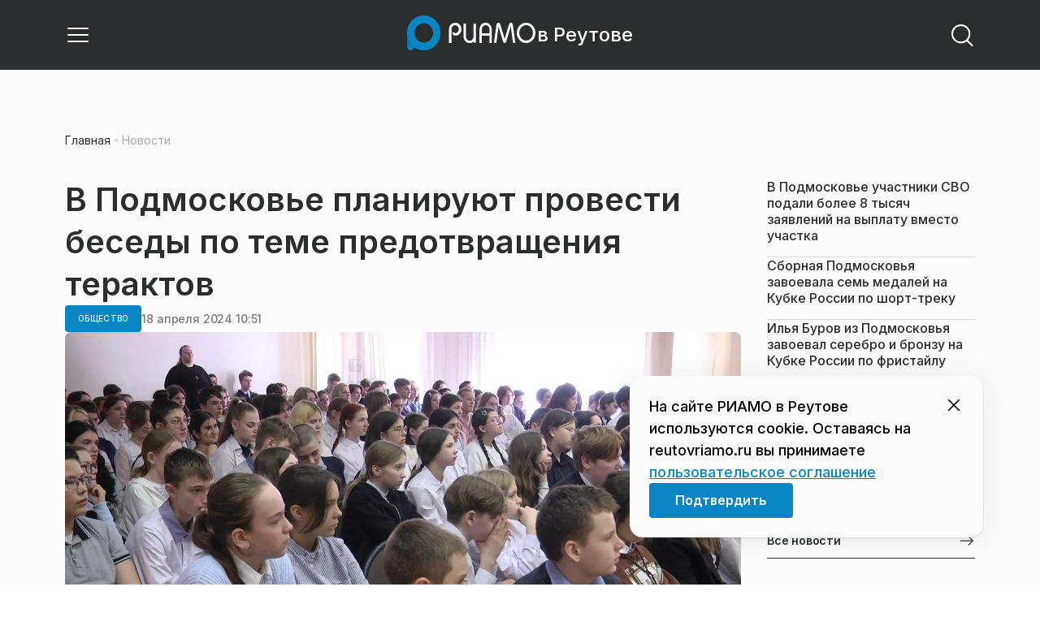

--- FILE ---
content_type: text/html; charset=utf-8
request_url: https://reutovriamo.ru/news/obschestvo/v-podmoskove-planirujut-provesti-besedy-po-teme-predotvraschenija-teraktov/
body_size: 29033
content:
<!DOCTYPE html><html lang="ru" class="__variable_6a5886"><head><meta charSet="utf-8"/><meta name="viewport" content="width=device-width, initial-scale=1, user-scalable=no"/><link rel="preload" href="https://static.riamo.ru/_next/static/media/21350d82a1f187e9-s.p.woff2" as="font" crossorigin="" type="font/woff2"/><link rel="preload" as="image" imageSrcSet="https://media.riamo.ru/get_resized/VyUDnvadkv14lxaN9F6idmrGgIQ=/658x370/filters:rs(fill-down):format(webp)/YXJ0aWNsZXMvaW1hZ2UvMjAyNC80LzIwMjQtMDQtMTgtMTA0OTMzLmpwZw.webp 658w, https://media.riamo.ru/get_resized/E5fxoEJiVs-HHpVqGoXpF61odXE=/720x405/filters:rs(fill-down):format(webp)/YXJ0aWNsZXMvaW1hZ2UvMjAyNC80LzIwMjQtMDQtMTgtMTA0OTMzLmpwZw.webp 720w, https://media.riamo.ru/get_resized/6Yw414P9MYGTqup40vP2i1KJFgg=/1080x607/filters:rs(fill-down):format(webp)/YXJ0aWNsZXMvaW1hZ2UvMjAyNC80LzIwMjQtMDQtMTgtMTA0OTMzLmpwZw.webp 1080w, https://media.riamo.ru/get_resized/9Kev0WtGUqOkPtI2-pJRWi1mB6c=/1440x810/filters:rs(fill-down):format(webp)/YXJ0aWNsZXMvaW1hZ2UvMjAyNC80LzIwMjQtMDQtMTgtMTA0OTMzLmpwZw.webp 1440w, https://media.riamo.ru/get_resized/H-i6g9cORlYpzha_qRqntHM5Uq8=/1920x1080/filters:rs(fill-down):format(webp)/YXJ0aWNsZXMvaW1hZ2UvMjAyNC80LzIwMjQtMDQtMTgtMTA0OTMzLmpwZw.webp 1920w" imageSizes="(max-width: 375px) 384w, (max-width: 1280px) 828w, 1080w" fetchPriority="high"/><link rel="stylesheet" href="https://static.riamo.ru/_next/static/css/d0d5d7830224a9d0.css" data-precedence="next"/><link rel="stylesheet" href="https://static.riamo.ru/_next/static/css/b9deb6013e8ef6a8.css" data-precedence="next"/><link rel="stylesheet" href="https://static.riamo.ru/_next/static/css/c92bdbeb4018c0c9.css" data-precedence="next"/><link rel="stylesheet" href="https://static.riamo.ru/_next/static/css/8344d6f978701cf4.css" data-precedence="next"/><link rel="stylesheet" href="https://static.riamo.ru/_next/static/css/bdb44b41c8e9d99d.css" data-precedence="next"/><link rel="stylesheet" href="https://static.riamo.ru/_next/static/css/f0704ed91d54424e.css" data-precedence="next"/><link rel="stylesheet" href="https://static.riamo.ru/_next/static/css/aa7aecdbe932f12c.css" data-precedence="next"/><link rel="stylesheet" href="https://static.riamo.ru/_next/static/css/a9d1020506ae1f40.css" data-precedence="next"/><link rel="stylesheet" href="https://static.riamo.ru/_next/static/css/fa30d6ec5172a74d.css" data-precedence="next"/><link rel="stylesheet" href="https://static.riamo.ru/_next/static/css/1db9d498fb98fcc9.css" data-precedence="next"/><link rel="stylesheet" href="https://static.riamo.ru/_next/static/css/c8f8780f65fbf8ac.css" data-precedence="next"/><link rel="stylesheet" href="https://static.riamo.ru/_next/static/css/c8c639ebf7ad977a.css" data-precedence="next"/><link rel="stylesheet" href="https://static.riamo.ru/_next/static/css/ce7d264bb7f61b9d.css" data-precedence="next"/><link rel="stylesheet" href="https://static.riamo.ru/_next/static/css/0444a3fe7a4f7b39.css" data-precedence="next"/><link rel="stylesheet" href="https://static.riamo.ru/_next/static/css/74facd11a91e9d14.css" data-precedence="next"/><link rel="stylesheet" href="https://static.riamo.ru/_next/static/css/485e6a5b4ef9b836.css" data-precedence="next"/><link rel="stylesheet" href="https://static.riamo.ru/_next/static/css/d22d21a002026ef8.css" data-precedence="next"/><link rel="stylesheet" href="https://static.riamo.ru/_next/static/css/1988c1a80a788db8.css" data-precedence="next"/><link rel="stylesheet" href="https://static.riamo.ru/_next/static/css/9a0054657e19407f.css" data-precedence="next"/><link rel="stylesheet" href="https://static.riamo.ru/_next/static/css/414bdd38a59b2516.css" data-precedence="next"/><link rel="stylesheet" href="https://static.riamo.ru/_next/static/css/f0df4ebcd1128974.css" data-precedence="next"/><link rel="stylesheet" href="https://static.riamo.ru/_next/static/css/49c4181bb2897dc0.css" data-precedence="next"/><link rel="stylesheet" href="https://static.riamo.ru/_next/static/css/d0c786164c3a25f4.css" data-precedence="next"/><link rel="stylesheet" href="https://static.riamo.ru/_next/static/css/4356d292663f9258.css" data-precedence="next"/><link rel="stylesheet" href="https://static.riamo.ru/_next/static/css/8a07da2cc642b214.css" data-precedence="next"/><link rel="stylesheet" href="https://static.riamo.ru/_next/static/css/8e61efb71b2f3c14.css" data-precedence="next"/><link rel="stylesheet" href="https://static.riamo.ru/_next/static/css/2c1c7a537fb83638.css" data-precedence="next"/><link rel="stylesheet" href="https://static.riamo.ru/_next/static/css/b8a9f195c79539b4.css" data-precedence="next"/><link rel="stylesheet" href="https://static.riamo.ru/_next/static/css/4ca6d0269aad997b.css" data-precedence="next"/><link rel="stylesheet" href="https://static.riamo.ru/_next/static/css/09d64aaabd3fd446.css" data-precedence="next"/><link rel="stylesheet" href="https://static.riamo.ru/_next/static/css/b3fb9bb9e27d7cec.css" data-precedence="next"/><link rel="stylesheet" href="https://static.riamo.ru/_next/static/css/b1e9a8f776a96631.css" data-precedence="next"/><link rel="stylesheet" href="https://static.riamo.ru/_next/static/css/db89750d177d38ec.css" data-precedence="next"/><link rel="stylesheet" href="https://static.riamo.ru/_next/static/css/cc5909fa063b34d9.css" as="style" data-precedence="dynamic"/><link rel="stylesheet" href="https://static.riamo.ru/_next/static/css/9ee6813d1eed3dcc.css" as="style" data-precedence="dynamic"/><link rel="stylesheet" href="https://static.riamo.ru/_next/static/css/ad43e8e43bda7635.css" as="style" data-precedence="dynamic"/><link rel="stylesheet" href="https://static.riamo.ru/_next/static/css/54dda248ae0c2cd8.css" as="style" data-precedence="dynamic"/><link rel="stylesheet" href="https://static.riamo.ru/_next/static/css/305b62ececd13078.css" as="style" data-precedence="dynamic"/><link rel="stylesheet" href="https://static.riamo.ru/_next/static/css/53314ec9547aab1d.css" as="style" data-precedence="dynamic"/><link rel="stylesheet" href="https://static.riamo.ru/_next/static/css/f14bc97290792b7f.css" as="style" data-precedence="dynamic"/><link rel="stylesheet" href="https://static.riamo.ru/_next/static/css/a77ca4da5e625f4a.css" as="style" data-precedence="dynamic"/><link rel="stylesheet" href="https://static.riamo.ru/_next/static/css/cc317288d4956294.css" as="style" data-precedence="dynamic"/><link rel="stylesheet" href="https://static.riamo.ru/_next/static/css/849b48416e6464ec.css" as="style" data-precedence="dynamic"/><link rel="preload" as="script" fetchPriority="low" href="https://static.riamo.ru/_next/static/chunks/webpack-d0fdbb228c84969d.js"/><script src="https://static.riamo.ru/_next/static/chunks/0bded408-5bcedc20ffaffc6f.js" async=""></script><script src="https://static.riamo.ru/_next/static/chunks/6655-c1f89ffdfac2835c.js" async=""></script><script src="https://static.riamo.ru/_next/static/chunks/main-app-08a5b2d477c318c5.js" async=""></script><script src="https://static.riamo.ru/_next/static/chunks/6238-a1dbfd917e40e6e4.js" async=""></script><script src="https://static.riamo.ru/_next/static/chunks/6620-af96627c2912e9ca.js" async=""></script><script src="https://static.riamo.ru/_next/static/chunks/8195-cbc480fe15b6b3b8.js" async=""></script><script src="https://static.riamo.ru/_next/static/chunks/7769-1aa7771a703933a9.js" async=""></script><script src="https://static.riamo.ru/_next/static/chunks/app/%5Bdomain%5D/(root)/(withBreadcrumbs)/layout-1b729347e82bca03.js" async=""></script><script src="https://static.riamo.ru/_next/static/chunks/7454-65693b92c3fdeebc.js" async=""></script><script src="https://static.riamo.ru/_next/static/chunks/4841-3d82afd15aa65287.js" async=""></script><script src="https://static.riamo.ru/_next/static/chunks/591-9df1679f381208cb.js" async=""></script><script src="https://static.riamo.ru/_next/static/chunks/app/%5Bdomain%5D/(root)/(withBreadcrumbs)/(withLastNews)/(withReader)/layout-7dcc7c697ff147af.js" async=""></script><script src="https://static.riamo.ru/_next/static/chunks/5820-d6dba6a2e7e25462.js" async=""></script><script src="https://static.riamo.ru/_next/static/chunks/app/layout-33d7a73e617ac4f1.js" async=""></script><script src="https://static.riamo.ru/_next/static/chunks/317-232a4d56b008319e.js" async=""></script><script src="https://static.riamo.ru/_next/static/chunks/1379-eded3a23b8663201.js" async=""></script><script src="https://static.riamo.ru/_next/static/chunks/app/error-a536d526bb3b8c4e.js" async=""></script><script src="https://static.riamo.ru/_next/static/chunks/app/%5Bdomain%5D/(root)/not-found-586b23c28af73a61.js" async=""></script><script src="https://static.riamo.ru/_next/static/chunks/5815-5e490abf89f421db.js" async=""></script><script src="https://static.riamo.ru/_next/static/chunks/app/%5Bdomain%5D/(root)/(withBreadcrumbs)/(withLastNews)/@lastnews/default-0d84da1b6ab55ee6.js" async=""></script><script src="https://static.riamo.ru/_next/static/chunks/9708-8432d91a9a5482f9.js" async=""></script><script src="https://static.riamo.ru/_next/static/chunks/6918-d550061bd6e4fb2f.js" async=""></script><script src="https://static.riamo.ru/_next/static/chunks/app/%5Bdomain%5D/(root)/layout-0b14dc33fbd54479.js" async=""></script><script src="https://static.riamo.ru/_next/static/chunks/app/%5Bdomain%5D/(root)/error-bd327e31add5e4e5.js" async=""></script><script src="https://static.riamo.ru/_next/static/chunks/4732-831c5006200e18b5.js" async=""></script><script src="https://static.riamo.ru/_next/static/chunks/9377-93bce75f35396c82.js" async=""></script><script src="https://static.riamo.ru/_next/static/chunks/4186-ba92eb9eb736f672.js" async=""></script><script src="https://static.riamo.ru/_next/static/chunks/1753-98c7371a7484bcfa.js" async=""></script><script src="https://static.riamo.ru/_next/static/chunks/4489-b39b4a83a09b8ce8.js" async=""></script><script src="https://static.riamo.ru/_next/static/chunks/9094-eb1fb1427621728b.js" async=""></script><script src="https://static.riamo.ru/_next/static/chunks/6645-2f43f42bc9941eb7.js" async=""></script><script src="https://static.riamo.ru/_next/static/chunks/2089-48da0505d1443b8c.js" async=""></script><script src="https://static.riamo.ru/_next/static/chunks/1496-6337aeb98e542c6a.js" async=""></script><script src="https://static.riamo.ru/_next/static/chunks/912-9589e7e93477ed39.js" async=""></script><script src="https://static.riamo.ru/_next/static/chunks/app/%5Bdomain%5D/(root)/(withBreadcrumbs)/(withLastNews)/(withReader)/news/%5Bcategory%5D/%5Bslug%5D/page-a2165e9555a2a501.js" async=""></script><link rel="preload" href="https://cdn.ampproject.org/v0/amp-analytics-0.1.js" as="script"/><link rel="preload" href="https://yandex.ru/ads/system/adsdk.js" as="script"/><title>В Подмосковье планируют провести беседы по теме предотвращения терактов | РИАМО в Реутове</title><meta name="description" content="В связи с недавними трагическими событиями, произошедшими в Красногорске, для учащихся 6-11-х классов Подмосковья планируют провести разъяснительные мероприятия по предупреждению правоохранительных органов при выявлении признаков подготовки террористических актов. Детям в доступной форме расскажут о терроризме, экстремизме и элементарных правилах поведения в случае нападения террористов. Об этом сообщают организаторы бесед."/><meta name="robots" content="noindex, nofollow, max-image-preview:large"/><link rel="canonical" href="https://reutovriamo.ru/news/obschestvo/v-podmoskove-planirujut-provesti-besedy-po-teme-predotvraschenija-teraktov/"/><meta property="og:title" content="В Подмосковье планируют провести беседы по теме предотвращения терактов"/><meta property="og:description" content="В связи с недавними трагическими событиями, произошедшими в Красногорске, для учащихся 6-11-х классов Подмосковья планируют провести разъяснительные мероприятия по предупреждению правоохранительных органов при выявлении признаков подготовки террористических актов. Детям в доступной форме расскажут о терроризме, экстремизме и элементарных правилах поведения в случае нападения террористов. Об этом сообщают организаторы бесед."/><meta property="og:url" content="https://reutovriamo.ru/news/obschestvo/v-podmoskove-planirujut-provesti-besedy-po-teme-predotvraschenija-teraktov/"/><meta property="og:site_name" content="РИАМО в Реутове"/><meta property="og:locale" content="ru_RU"/><meta property="og:image" content="https://media.riamo.ru/get_resized/MzI34faKmAhxi2d6DvpXNFLoX2A=/1200x630/filters:rs(fill-down):format(jpg)/YXJ0aWNsZXMvaW1hZ2UvMjAyNC80LzIwMjQtMDQtMTgtMTA0OTMzLmpwZw.jpg"/><meta property="og:image:alt" content="В Подмосковье планируют провести беседы по теме предотвращения терактов"/><meta property="og:type" content="article"/><meta property="article:published_time" content="2024-04-18T10:51"/><meta property="article:modified_time" content="2024-04-18T12:59"/><meta property="article:section" content="Общество"/><meta property="article:tag" content="Лекции"/><meta property="article:tag" content="Подмосковье"/><meta property="article:tag" content="Люди"/><meta property="article:tag" content="Правила"/><meta property="article:tag" content="Терроризм"/><meta name="twitter:card" content="summary_large_image"/><meta name="twitter:title" content="В Подмосковье планируют провести беседы по теме предотвращения терактов"/><meta name="twitter:description" content="В связи с недавними трагическими событиями, произошедшими в Красногорске, для учащихся 6-11-х классов Подмосковья планируют провести разъяснительные мероприятия по предупреждению правоохранительных органов при выявлении признаков подготовки террористических актов. Детям в доступной форме расскажут о терроризме, экстремизме и элементарных правилах поведения в случае нападения террористов. Об этом сообщают организаторы бесед."/><meta name="twitter:image" content="https://media.riamo.ru/get_resized/MzI34faKmAhxi2d6DvpXNFLoX2A=/1200x630/filters:rs(fill-down):format(jpg)/YXJ0aWNsZXMvaW1hZ2UvMjAyNC80LzIwMjQtMDQtMTgtMTA0OTMzLmpwZw.jpg"/><meta name="twitter:image:alt" content="В Подмосковье планируют провести беседы по теме предотвращения терактов"/><link rel="icon" href="/favicon.ico" type="image/x-icon" sizes="16x16"/><meta name="next-size-adjust"/><script src="https://static.riamo.ru/_next/static/chunks/polyfills-42372ed130431b0a.js" noModule=""></script></head><body><script>(self.__next_s=self.__next_s||[]).push([0,{"type":"text/javascript","children":"\r\n   (function(m,e,t,r,i,k,a){m[i]=m[i]||function(){(m[i].a=m[i].a||[]).push(arguments)};\r\n   m[i].l=1*new Date();\r\n   for (var j = 0; j < document.scripts.length; j++) {if (document.scripts[j].src === r) { return; }}\r\n   k=e.createElement(t),a=e.getElementsByTagName(t)[0],k.async=1,k.src=r,a.parentNode.insertBefore(k,a)})\r\n   (window, document, \"script\", \"https://mc.yandex.ru/metrika/tag.js\", \"ym\");\r\n\r\n   ym(48342794, \"init\", {\r\n        clickmap:true,\r\n        trackLinks:true,\r\n        accurateTrackBounce:true,\r\n        webvisor:true\r\n   });\r\n","id":"metrika-riamo-reutov"}])</script><noscript><div><img alt='' src='https://mc.yandex.ru/watch/48342794' style='position:absolute; left:-9999px;'></div></noscript><script>(self.__next_s=self.__next_s||[]).push([0,{"type":"text/javascript","children":"\r\nvar _tmr = window._tmr || (window._tmr = []);\r\n_tmr.push({id: \"3021991\", type: \"pageView\", start: (new Date()).getTime()});\r\n(function (d, w, id) {\r\n  if (d.getElementById(id)) return;\r\n  var ts = d.createElement(\"script\"); ts.type = \"text/javascript\"; ts.async = true; ts.id = id;\r\n  ts.src = (d.location.protocol == \"https:\" ? \"https:\" : \"http:\") + \"//top-fwz1.mail.ru/js/code.js\";\r\n  var f = function () {var s = d.getElementsByTagName(\"script\")[0]; s.parentNode.insertBefore(ts, s);};\r\n  if (w.opera == \"[object Opera]\") { d.addEventListener(\"DOMContentLoaded\", f, false); } else { f(); }\r\n})(document, window, \"topmailru-code\");\r\n","id":"mail-riamo-reutov"}])</script><noscript><div>
<img alt='' src='//top-fwz1.mail.ru/counter?id=3021991;js=na' style='border:0;position:absolute;left:-9999px;'>
</div></noscript><script>(self.__next_s=self.__next_s||[]).push([0,{"children":"\nnew Image().src = \"https://counter.yadro.ru/hit?r\"+\nescape(document.referrer)+((typeof(screen)==\"undefined\")?\"\":\n\";s\"+screen.width+\"*\"+screen.height+\"*\"+(screen.colorDepth?\nscreen.colorDepth:screen.pixelDepth))+\";u\"+escape(document.URL)+\n\";h\"+escape(document.title.substring(0,150))+\n\";\"+Math.random();","id":"HeadScript_118_1"}])</script><script>(self.__next_s=self.__next_s||[]).push(["https://cdn.ampproject.org/v0/amp-analytics-0.1.js",{"async":true,"custom-element":"amp-analytics","id":"HeadScript_118_2"}])</script><amp-analytics id="analytics_liveinternet"><script>(self.__next_s=self.__next_s||[]).push([0,{"type":"application/json","children":"{\n \"requests\": {\n   \"pageview\": \"https://counter.yadro.ru/hit?u${ampdocUrl};r${documentReferrer};s${screenWidth}*${screenHeight}*32;h${title};${random}\"\n },\n \"triggers\": {\n  \"track pageview\": {\n   \"on\": \"visible\",\n   \"request\": \"pageview\"\n  }\n }\n}","id":"HeadScript_118_3"}])</script></amp-analytics><script>(self.__next_s=self.__next_s||[]).push(["https://yandex.ru/ads/system/adsdk.js",{}])</script><div class="_1vyk8ks3"><div class="_1vyk8ks8 _1vyk8ks6"></div><!--$--><header class="_1fvof7f7 _1fvof7f1" id="header_sticky"><div class="_1fvof7f2"><button type="button" class="_1wm689p4 _1wm689p3 _1wm689pf _1wm689pd _1wm689pa "><svg width="1em" height="1em" viewBox="0 0 24 24" fill="none" xmlns="http://www.w3.org/2000/svg"><path fill-rule="evenodd" clip-rule="evenodd" d="M2.25 6A.75.75 0 0 1 3 5.25h18a.75.75 0 0 1 0 1.5H3A.75.75 0 0 1 2.25 6ZM2.25 12a.75.75 0 0 1 .75-.75h18a.75.75 0 0 1 0 1.5H3a.75.75 0 0 1-.75-.75ZM2.25 18a.75.75 0 0 1 .75-.75h18a.75.75 0 0 1 0 1.5H3a.75.75 0 0 1-.75-.75Z" fill="currentColor"></path></svg></button><div class="_1fvof7f6"><div class="_1fvof7f8"><a class="xtn0kl0" href="/"><div class="_1j9v8300"><div class="_1j9v8303"><svg xmlns="http://www.w3.org/2000/svg" width="100%" height="100%" viewBox="0 0 163 45" fill="none"><path fill="url(#a)" d="M4.49 44C2.012 44 0 41.888 0 39.286V21.993c0-2.602 2.012-4.714 4.49-4.714 2.485 0 4.49 2.112 4.49 4.714v17.293C8.98 41.888 6.968 44 4.49 44Z"></path><path fill="#0786C3" d="M20.953 0C9.378 0 0 9.847 0 22s9.378 22 20.953 22 20.953-9.847 20.953-22S32.521 0 20.953 0Zm0 34.24c-6.44 0-11.657-5.479-11.657-12.24S14.513 9.76 20.953 9.76 32.611 15.24 32.611 22c0 6.762-5.218 12.24-11.658 12.24Z"></path><path fill="#FCFCFC" d="M52.508 19.579c0-1.564.073-2.78.2-3.669.127-.888.455-1.776.964-2.664 1.491-2.703 3.71-4.035 6.693-4.035 2.145 0 3.982.791 5.492 2.394 1.528 1.583 2.273 3.514 2.273 5.773 0 2.085-.636 3.957-1.927 5.58-1.274 1.621-2.82 2.432-4.62 2.432-.891 0-1.691-.077-2.364-.27a4.985 4.985 0 0 1-1.837-.888l-.564-4.016a4.73 4.73 0 0 0 1.692 1.428c.709.367 1.436.56 2.182.56 1.182 0 2.182-.482 2.983-1.428.8-.946 1.218-2.105 1.218-3.476 0-1.37-.455-2.529-1.346-3.494-.891-.965-1.982-1.429-3.273-1.429-1.4 0-2.528.502-3.365 1.525-.837 1.004-1.255 2.395-1.255 4.17v16.72h-3.146V19.58ZM73.73 25.227c0 4.345 1.594 6.526 4.815 6.526 1.455 0 2.65-.54 3.568-1.622.832-.988 1.247-2.126 1.247-3.43V10.142h2.996v24.22H83.36v-1.957c-.364.745-1.004 1.324-1.957 1.752a6.898 6.898 0 0 1-2.858.634c-2.338 0-4.226-.839-5.663-2.517-1.438-1.678-2.148-3.99-2.148-6.899V10.125h2.996v15.102ZM103.336 34.792v-9.107h-9.64v9.107h-3V19.014c0-3.055.71-5.452 2.15-7.193 1.44-1.74 3.33-2.61 5.67-2.61 2.341 0 4.213.87 5.652 2.61 1.44 1.74 2.15 4.138 2.15 7.193v15.778h-2.999.017Zm-4.82-22.468c-1.543 0-2.74.56-3.572 1.702-.832 1.14-1.248 2.823-1.248 5.066v3.422h9.64v-3.422c0-4.506-1.612-6.768-4.82-6.768ZM108.941 34.466l3.05-22.204c.276-2.034 1.103-3.051 2.518-3.051 1.231 0 2.095.825 2.555 2.495l5.329 17.77 5.311-17.77c.46-1.67 1.324-2.495 2.555-2.495 1.415 0 2.242 1.017 2.518 3.051l3.051 22.204h-3.051l-2.72-20.534-5.477 18.327c-.533 1.689-1.268 2.533-2.187 2.533-.533 0-.955-.192-1.305-.595-.33-.383-.643-1.036-.918-1.938l-5.477-18.327-2.683 20.534h-3.088.019ZM137.563 21.983c0-3.445 1.172-6.434 3.498-8.965 2.325-2.55 5.077-3.807 8.237-3.807s5.983 1.256 8.273 3.769c2.29 2.512 3.426 5.52 3.426 9.003 0 3.483-1.136 6.452-3.426 9.003-2.29 2.55-5.042 3.806-8.273 3.806s-5.912-1.256-8.237-3.787c-2.326-2.513-3.498-5.54-3.498-9.041v.019Zm3.143-.038c0 2.588.834 4.853 2.521 6.795 1.668 1.941 3.692 2.912 6.071 2.912 2.379 0 4.385-.971 6.054-2.912 1.668-1.942 2.503-4.207 2.503-6.795 0-2.59-.835-4.816-2.503-6.758-1.669-1.94-3.675-2.912-6.054-2.912-2.379 0-4.367.971-6.054 2.893-1.686 1.923-2.538 4.188-2.538 6.796v-.02Z"></path><defs><linearGradient id="a" x1="20.953" x2="20.953" y1="44" y2="-0.012" gradientUnits="userSpaceOnUse"><stop stop-color="#0786C3"></stop><stop offset="0.12" stop-color="#0681BD"></stop><stop offset="0.29" stop-color="#0674AC"></stop><stop offset="0.47" stop-color="#045F91"></stop><stop offset="0.67" stop-color="#03426B"></stop><stop offset="0.88" stop-color="#011D3B"></stop><stop offset="1" stop-color="#00051D"></stop></linearGradient><linearGradient id="b" x1="20.9187" y1="35" x2="20.9187" y2="-0.00944243" gradientUnits="userSpaceOnUse"><stop stop-color="#7E7E7E"></stop><stop offset="1" stop-color="#00051D"></stop></linearGradient></defs></svg></div><span class="_1j9v8301">в Реутове</span></div></a></div></div><div class="_12u3f1e0"><button type="button" class="_1wm689p4 _1wm689p3 _1wm689pf _1wm689pd _1wm689pa "><svg width="1em" height="1em" viewBox="0 0 24 24" fill="none" xmlns="http://www.w3.org/2000/svg"><path fill-rule="evenodd" clip-rule="evenodd" d="M11 3.75a7.25 7.25 0 1 0 0 14.5 7.25 7.25 0 0 0 0-14.5ZM2.25 11a8.75 8.75 0 1 1 17.5 0 8.75 8.75 0 0 1-17.5 0Z" fill="currentColor"></path><path fill-rule="evenodd" clip-rule="evenodd" d="M15.97 16.428a.75.75 0 0 1 1.06 0l5 5a.75.75 0 1 1-1.06 1.06l-5-5a.75.75 0 0 1 0-1.06Z" fill="currentColor"></path></svg></button></div></div></header><!--/$--><div class="_1vyk8ks9"></div><main class="_1vyk8ksb _1vyk8ksa _1vyk8ks5"> <!-- --><div class="_3gsgzd0"><div class="apdk2q0"></div></div><div class="e7p3b82 e7p3b80"><div class="e7p3b81"><script type="application/ld+json">{"@context":"https://schema.org","@graph":[{"@type":"NewsArticle","@id":"https://reutovriamo.ru/news/obschestvo/v-podmoskove-planirujut-provesti-besedy-po-teme-predotvraschenija-teraktov/#article","url":"https://reutovriamo.ru/news/obschestvo/v-podmoskove-planirujut-provesti-besedy-po-teme-predotvraschenija-teraktov/","author":[],"headline":"В Подмосковье планируют провести беседы по теме предотвращения терактов","description":"В связи с недавними трагическими событиями, произошедшими в Красногорске, для учащихся 6-11-х классов Подмосковья планируют провести разъяснительные мероприятия по предупреждению правоохранительных органов при выявлении признаков подготовки террористических актов. Детям в доступной форме расскажут о терроризме, экстремизме и элементарных правилах поведения в случае нападения террористов. Об этом сообщают организаторы бесед.","genre":"Новости","articleSection":"Общество","datePublished":"2024-04-18T10:51+0300","dateModified":"2024-04-18T12:59+0300","publisher":{"@id":"https://reutovriamo.ru#organization","@type":"Organization","name":"РИАМО","legalName":"Портал Региональное информационное агентство Московской области","slogan":"RIAMO.RU – новости и истории в новом формате! Следи за жизнью Московского региона вместе с нами!","email":"info@riamo.ru","sameAs":["https://ru.wikipedia.org/wiki/%D0%A0%D0%B5%D0%B3%D0%B8%D0%BE%D0%BD%D0%B0%D0%BB%D1%8C%D0%BD%D0%BE%D0%B5_%D0%B8%D0%BD%D1%84%D0%BE%D1%80%D0%BC%D0%B0%D1%86%D0%B8%D0%BE%D0%BD%D0%BD%D0%BE%D0%B5_%D0%B0%D0%B3%D0%B5%D0%BD%D1%82%D1%81%D1%82%D0%B2%D0%BE_%D0%9C%D0%BE%D1%81%D0%BA%D0%BE%D0%B2%D1%81%D0%BA%D0%BE%D0%B9_%D0%BE%D0%B1%D0%BB%D0%B0%D1%81%D1%82%D0%B8","https://dzen.ru/riamo?favid=254074801","https://ok.ru/riamo","https://t.me/riamo_ru","https://vk.com/riamo_ru"],"address":{"@type":"PostalAddress","addressCountry":"Россия","addressLocality":"Москва","addressRegion":"Москва","postalCode":"123007","streetAddress":"5-я Магистральная ул., дом 3, стр.1"},"logo":{"@type":"ImageObject","@id":"https://reutovriamo.ru/logo.png/#imageobject","url":"https://reutovriamo.ru/logo.png/","width":148,"height":60},"image":{"@type":"ImageObject","@id":"https://reutovriamo.ru/logo.png#imageobject"}},"inLanguage":"ru-RU","isAccessibleForFree":"TRUE","isFamilyFriendly":"TRUE","image":{"@type":"ImageObject","@id":"https://media.riamo.ru/get_resized/H-i6g9cORlYpzha_qRqntHM5Uq8=/1920x1080/filters:rs(fill-down):format(webp)/YXJ0aWNsZXMvaW1hZ2UvMjAyNC80LzIwMjQtMDQtMTgtMTA0OTMzLmpwZw.webp#primaryimage","url":"https://media.riamo.ru/get_resized/H-i6g9cORlYpzha_qRqntHM5Uq8=/1920x1080/filters:rs(fill-down):format(webp)/YXJ0aWNsZXMvaW1hZ2UvMjAyNC80LzIwMjQtMDQtMTgtMTA0OTMzLmpwZw.webp","width":"1920px","height":"1080px"},"mainEntityOfPage":{"@type":"WebPage","@id":"https://reutovriamo.ru/news/obschestvo/v-podmoskove-planirujut-provesti-besedy-po-teme-predotvraschenija-teraktov/#webpage","url":"https://reutovriamo.ru/news/obschestvo/v-podmoskove-planirujut-provesti-besedy-po-teme-predotvraschenija-teraktov/","name":"В Подмосковье планируют провести беседы по теме предотвращения терактов","publisher":{"@id":"https://reutovriamo.ru#organization"},"inLanguage":"ru-RU","datePublished":"2024-04-18T10:51+0300","dateModified":"2024-04-18T12:59+0300","description":"В связи с недавними трагическими событиями, произошедшими в Красногорске, для учащихся 6-11-х классов Подмосковья планируют провести разъяснительные мероприятия по предупреждению правоохранительных органов при выявлении признаков подготовки террористических актов. Детям в доступной форме расскажут о терроризме, экстремизме и элементарных правилах поведения в случае нападения террористов. Об этом сообщают организаторы бесед."}},{"@type":"BreadcrumbList","itemListElement":[{"@type":"ListItem","position":1,"name":"«РИАМО»","item":{"@type":"WebPage","@id":"https://reutovriamo.ru/#webpage","url":"https://reutovriamo.ru/"}},{"@type":"ListItem","position":2,"name":"Общество","item":{"@type":"WebPage","@id":"https://reutovriamo.ru/category/obschestvo/#webpage","url":"https://reutovriamo.ru/category/obschestvo/"}},{"@type":"ListItem","position":3,"name":"В Подмосковье планируют провести беседы по теме предотвращения терактов","item":{"@type":"WebPage","@id":"https://reutovriamo.ru/news/obschestvo/v-podmoskove-planirujut-provesti-besedy-po-teme-predotvraschenija-teraktov/#webpage","url":"https://reutovriamo.ru/news/obschestvo/v-podmoskove-planirujut-provesti-besedy-po-teme-predotvraschenija-teraktov"}}]}]}</script><div class="_12mv6bx1 _12mv6bx0 _12mv6bxf"><article class="ozbl3x0 _12mv6bx1 _12mv6bx0 _12mv6bx9"><header class="_12mv6bx1 _12mv6bx0 _12mv6bx7"><div class="_12mv6bx1 _12mv6bx0 _12mv6bx5"><h1 class="p2xvm0 xtn0kl1 xtn0kl0 xtn0kl1p">В Подмосковье планируют провести беседы по теме предотвращения терактов</h1></div><div class="_196stya1 _196stya0 _196styae _196stya7 _196stya2"><a class="_1maqkdn1 _1maqkdn0 _1maqkdnm _1maqkdn5 _1maqkdnb _1maqkdn8 _1maqkdn2" href="/category/obschestvo/"><span class="xtn0kl1 xtn0kl0 xtn0klu xtn0kl1l xtn0kl1h xtn0kl1q">Общество</span></a><div class="_196stya1 _196stya0 _196styae"><time class="_195idab1 _195idab0 xtn0kl0 _195idab2" dateTime="2024-04-18T10:51+0300">18 апреля 2024 10:51</time></div></div><div class="_1d9isd60"><div class="  wp347i4 wp347i3 wp347i5 wp347i9 wp347ie"><img id="476850" source_text="Сайт администрации Бронниц" alt="" fetchPriority="high" width="1920" height="1080" decoding="sync" data-nimg="1" class="wp347ii" style="color:transparent" sizes="(max-width: 375px) 384w, (max-width: 1280px) 828w, 1080w" srcSet="https://media.riamo.ru/get_resized/VyUDnvadkv14lxaN9F6idmrGgIQ=/658x370/filters:rs(fill-down):format(webp)/YXJ0aWNsZXMvaW1hZ2UvMjAyNC80LzIwMjQtMDQtMTgtMTA0OTMzLmpwZw.webp 658w, https://media.riamo.ru/get_resized/E5fxoEJiVs-HHpVqGoXpF61odXE=/720x405/filters:rs(fill-down):format(webp)/YXJ0aWNsZXMvaW1hZ2UvMjAyNC80LzIwMjQtMDQtMTgtMTA0OTMzLmpwZw.webp 720w, https://media.riamo.ru/get_resized/6Yw414P9MYGTqup40vP2i1KJFgg=/1080x607/filters:rs(fill-down):format(webp)/YXJ0aWNsZXMvaW1hZ2UvMjAyNC80LzIwMjQtMDQtMTgtMTA0OTMzLmpwZw.webp 1080w, https://media.riamo.ru/get_resized/9Kev0WtGUqOkPtI2-pJRWi1mB6c=/1440x810/filters:rs(fill-down):format(webp)/YXJ0aWNsZXMvaW1hZ2UvMjAyNC80LzIwMjQtMDQtMTgtMTA0OTMzLmpwZw.webp 1440w, https://media.riamo.ru/get_resized/H-i6g9cORlYpzha_qRqntHM5Uq8=/1920x1080/filters:rs(fill-down):format(webp)/YXJ0aWNsZXMvaW1hZ2UvMjAyNC80LzIwMjQtMDQtMTgtMTA0OTMzLmpwZw.webp 1920w" src="https://media.riamo.ru/get_resized/H-i6g9cORlYpzha_qRqntHM5Uq8=/1920x1080/filters:rs(fill-down):format(webp)/YXJ0aWNsZXMvaW1hZ2UvMjAyNC80LzIwMjQtMDQtMTgtMTA0OTMzLmpwZw.webp"/></div><p class="_13c6ugz1 _13c6ugz0 _13c6ugz2"><span>Фото - © <!-- -->Сайт администрации Бронниц</span></p></div><!--$!--><template data-dgst="BAILOUT_TO_CLIENT_SIDE_RENDERING"></template><div></div><!--/$--></header><div class="_1wn770t0"><p class="dcuz920 xtn0kl0">В связи с недавними трагическими событиями, произошедшими в Красногорске, для учащихся 6-11-х классов Подмосковья планируют провести разъяснительные мероприятия по предупреждению правоохранительных органов при выявлении признаков подготовки террористических актов. Детям в доступной форме расскажут о терроризме, экстремизме и элементарных правилах поведения в случае нападения террористов. Об этом сообщают организаторы бесед.</p></div><div class="_1f4iik30"><p class="dcuz920 xtn0kl0">Общеизвестно, что терроризм — это одно из самых страшных преступлений, которое нередко приводит к многочисленным жертвам среди гражданского населения. Особенно опасны теракты в местах массового посещения, в частности, в образовательных учреждениях. Бандиты совершают его, чтобы путем насилия над людьми добиться своих целей, посеять страх и панику в обществе. Реальность, к сожалению, убеждает в том, что угроза терактов существует, и лучше всего быть к этому готовыми.</p><p class="dcuz920 xtn0kl0">Организаторы бесед считают, что молодым людям необходимо знать о том, какая конкретно опасность может угрожать людям при совершении террористического акта и как себя правильно вести, чтобы предотвратить его и насколько это возможно — противостоять опасному злу.</p><p class="dcuz920 xtn0kl0">Школьникам на конкретных примерах разъяснят такие понятия, как «экстремизм» и «терроризм», расскажут о способах и формах их проявления. Также подробно рассмотрят и обсудят правила поведения при возникновении террористической угрозы.</p><p class="dcuz920 xtn0kl0">Также учащимся напомнят номера телефонов экст­ренных служб, по которым ребята могут позвонить при угрозе совершения противоправных деяний со стороны третьих лиц.</p><p class="dcuz920 xtn0kl0">Подростков предупреждают, что ни в коем случае нельзя вступать в диалог с телефонными террористами-подстрекателями и, тем более соглашаться выполнять их поручения.</p></div><footer class="_12mv6bx1 _12mv6bx0 _12mv6bx4"><div class="_196stya1 _196stya0 _196styad _196stya6 _196styak _196stya2"><div class="_9ov2r52"></div><!--$!--><template data-dgst="BAILOUT_TO_CLIENT_SIDE_RENDERING"></template><!--/$--></div><div class="_196stya1 _196stya0 _196styab _196stya2"><a class=" y3bloy1 y3bloy0 y3bloy2 y3bloy6 " href="/tag/lektsii/">Лекции</a><a class=" y3bloy1 y3bloy0 y3bloy2 y3bloy6 " href="/tag/podmoskove/">Подмосковье</a><a class=" y3bloy1 y3bloy0 y3bloy2 y3bloy6 " href="/tag/lyudi/">Люди</a><a class=" y3bloy1 y3bloy0 y3bloy2 y3bloy6 " href="/tag/pravila/">Правила</a><a class=" y3bloy1 y3bloy0 y3bloy2 y3bloy6 " href="/tag/terrorizm/">Терроризм</a></div><div class="cwcqc50 _196stya1 _196stya0 _196styah _196stya2 _196stya7"><p class="cwcqc51 xtn0kl1 xtn0kl0 xtn0klc xtn0kl3">Как вам материал?</p><div class="_14jujry0"><button class="_14jujry1"><p class="xtn0kl1 xtn0kl0 xtn0klx xtn0klc">0</p>👎</button><button class="_14jujry1"><p class="xtn0kl1 xtn0kl0 xtn0klx xtn0klc">0</p>👍 </button><button class="_14jujry1"><p class="xtn0kl1 xtn0kl0 xtn0klx xtn0klc">0</p>😄</button><button class="_14jujry1"><p class="xtn0kl1 xtn0kl0 xtn0klx xtn0klc">0</p>🤯</button><button class="_14jujry1"><p class="xtn0kl1 xtn0kl0 xtn0klx xtn0klc">0</p>😢</button><button class="_14jujry1"><p class="xtn0kl1 xtn0kl0 xtn0klx xtn0klc">0</p>😡</button></div></div></footer></article><!--$--><!--$!--><template data-dgst="BAILOUT_TO_CLIENT_SIDE_RENDERING"></template><div></div><!--/$--><!--/$--></div></div><div class="w7gm4a1 w7gm4a0"><div class="_12mv6bx1 _12mv6bx0 _12mv6bxe"><nav><ul class="_12mv6bx1 _12mv6bx0 _12mv6bx7"><li style="position:relative;height:min-content;padding-bottom:16px;border-bottom:1px #DADCE0 solid;flex-direction:column;justify-content:flex-start;align-items:flex-start;gap:16px;display:inline-flex"><a style="flex-direction:column;justify-content:flex-start;align-items:flex-start;gap:8px;display:flex" href="/news/spetsoperatsija/v-podmoskove-uchastniki-svo-podali-bolee-8-tysjach-zajavlenij-na-vyplatu-vmesto-uchastka/"><span class="xtn0kl0" style="align-self:stretch;color:#2C2D2E;font-size:16px;font-weight:500;line-height:130%;word-wrap:break-word">В Подмосковье участники СВО подали более 8 тысяч заявлений на выплату вместо участка</span></a></li><li style="position:relative;height:min-content;padding-bottom:16px;border-bottom:1px #DADCE0 solid;flex-direction:column;justify-content:flex-start;align-items:flex-start;gap:16px;display:inline-flex"><a style="flex-direction:column;justify-content:flex-start;align-items:flex-start;gap:8px;display:flex" href="/news/sport/sbornaja-podmoskovja-zavoevala-sem-medalej-na-kubke-rossii-po-short-treku/"><span class="xtn0kl0" style="align-self:stretch;color:#2C2D2E;font-size:16px;font-weight:500;line-height:130%;word-wrap:break-word">Сборная Подмосковья завоевала семь медалей на Кубке России по шорт-треку</span></a></li><li style="position:relative;height:min-content;padding-bottom:16px;border-bottom:1px #DADCE0 solid;flex-direction:column;justify-content:flex-start;align-items:flex-start;gap:16px;display:inline-flex"><a style="flex-direction:column;justify-content:flex-start;align-items:flex-start;gap:8px;display:flex" href="/news/sport/ilja-burov-iz-podmoskovja-zavoeval-serebro-i-bronzu-na-kubke-rossii-po-fristajlu/"><span class="xtn0kl0" style="align-self:stretch;color:#2C2D2E;font-size:16px;font-weight:500;line-height:130%;word-wrap:break-word">Илья Буров из Подмосковья завоевал серебро и бронзу на Кубке России по фристайлу</span></a></li><li style="position:relative;height:min-content;padding-bottom:16px;border-bottom:1px #DADCE0 solid;flex-direction:column;justify-content:flex-start;align-items:flex-start;gap:16px;display:inline-flex"><a style="flex-direction:column;justify-content:flex-start;align-items:flex-start;gap:8px;display:flex" href="/news/zhkh/zhiteli-podmoskovja-mogut-zakazat-spravki-mosobleirts-onlajn/"><span class="xtn0kl0" style="align-self:stretch;color:#2C2D2E;font-size:16px;font-weight:500;line-height:130%;word-wrap:break-word">Жители Подмосковья могут заказать справки МосОблЕИРЦ онлайн</span></a></li><li style="position:relative;height:min-content;padding-bottom:16px;border-bottom:none;flex-direction:column;justify-content:flex-start;align-items:flex-start;gap:16px;display:inline-flex"><div style="pointer-events:none;position:absolute;width:100%;height:100%;background:linear-gradient(rgba(255, 255, 255, 50%) 0%, rgba(255, 255, 255, 95%) 100%)"></div><a style="flex-direction:column;justify-content:flex-start;align-items:flex-start;gap:8px;display:flex" href="/news/obschestvo/sudebnye-pristavy-podmoskovja-vzyskali-s-dolzhnika-136-mln-rubl-alimentov/"><span class="xtn0kl0" style="align-self:stretch;color:#2C2D2E;font-size:16px;font-weight:500;line-height:130%;word-wrap:break-word">Судебные приставы Подмосковья взыскали с должника 1,36 млн рубл алиментов</span></a></li></ul><a class="hed87v1 hed87v0 hed87v8 hed87v5 hed87v2 hed87vb hed87vl hed87vo" href="/news/"><span class="hed87vq xtn0kl1 xtn0kl0 xtn0kl11 xtn0kl1p xtn0kl1l xtn0kl1c">Все новости</span><span class="hed87vr hed87vs"><svg width="1em" height="1em" viewBox="0 0 24 24" fill="none" xmlns="http://www.w3.org/2000/svg"><path fill-rule="evenodd" clip-rule="evenodd" d="M14.22 5.47a.75.75 0 0 1 1.06 0L21.81 12l-6.53 6.53a.75.75 0 1 1-1.06-1.06l4.72-4.72H2.75a.75.75 0 0 1 0-1.5h16.19l-4.72-4.72a.75.75 0 0 1 0-1.06Z" fill="currentColor"></path></svg></span></a></nav></div></div></div></main><!--$--><footer class="_1vyk8ks7 _17zjnry1 _17zjnry0 _17zjnry3"><div class="_17zjnry4"><div class="_17zjnryb _17zjnryg"></div><div class="_17zjnry8" style="position:relative"><div class="_17zjnryh _17zjnryl _17zjnryi"><div class="_1j9v8303"><svg xmlns="http://www.w3.org/2000/svg" width="100%" height="100%" viewBox="0 0 163 45" fill="none"><path fill="url(#b)" d="M4.49 44C2.012 44 0 41.888 0 39.286V21.993c0-2.602 2.012-4.714 4.49-4.714 2.485 0 4.49 2.112 4.49 4.714v17.293C8.98 41.888 6.968 44 4.49 44Z"></path><path fill="#7E7E7E" d="M20.953 0C9.378 0 0 9.847 0 22s9.378 22 20.953 22 20.953-9.847 20.953-22S32.521 0 20.953 0Zm0 34.24c-6.44 0-11.657-5.479-11.657-12.24S14.513 9.76 20.953 9.76 32.611 15.24 32.611 22c0 6.762-5.218 12.24-11.658 12.24Z"></path><path fill="rgba(44, 45, 46, 1)" d="M52.508 19.579c0-1.564.073-2.78.2-3.669.127-.888.455-1.776.964-2.664 1.491-2.703 3.71-4.035 6.693-4.035 2.145 0 3.982.791 5.492 2.394 1.528 1.583 2.273 3.514 2.273 5.773 0 2.085-.636 3.957-1.927 5.58-1.274 1.621-2.82 2.432-4.62 2.432-.891 0-1.691-.077-2.364-.27a4.985 4.985 0 0 1-1.837-.888l-.564-4.016a4.73 4.73 0 0 0 1.692 1.428c.709.367 1.436.56 2.182.56 1.182 0 2.182-.482 2.983-1.428.8-.946 1.218-2.105 1.218-3.476 0-1.37-.455-2.529-1.346-3.494-.891-.965-1.982-1.429-3.273-1.429-1.4 0-2.528.502-3.365 1.525-.837 1.004-1.255 2.395-1.255 4.17v16.72h-3.146V19.58ZM73.73 25.227c0 4.345 1.594 6.526 4.815 6.526 1.455 0 2.65-.54 3.568-1.622.832-.988 1.247-2.126 1.247-3.43V10.142h2.996v24.22H83.36v-1.957c-.364.745-1.004 1.324-1.957 1.752a6.898 6.898 0 0 1-2.858.634c-2.338 0-4.226-.839-5.663-2.517-1.438-1.678-2.148-3.99-2.148-6.899V10.125h2.996v15.102ZM103.336 34.792v-9.107h-9.64v9.107h-3V19.014c0-3.055.71-5.452 2.15-7.193 1.44-1.74 3.33-2.61 5.67-2.61 2.341 0 4.213.87 5.652 2.61 1.44 1.74 2.15 4.138 2.15 7.193v15.778h-2.999.017Zm-4.82-22.468c-1.543 0-2.74.56-3.572 1.702-.832 1.14-1.248 2.823-1.248 5.066v3.422h9.64v-3.422c0-4.506-1.612-6.768-4.82-6.768ZM108.941 34.466l3.05-22.204c.276-2.034 1.103-3.051 2.518-3.051 1.231 0 2.095.825 2.555 2.495l5.329 17.77 5.311-17.77c.46-1.67 1.324-2.495 2.555-2.495 1.415 0 2.242 1.017 2.518 3.051l3.051 22.204h-3.051l-2.72-20.534-5.477 18.327c-.533 1.689-1.268 2.533-2.187 2.533-.533 0-.955-.192-1.305-.595-.33-.383-.643-1.036-.918-1.938l-5.477-18.327-2.683 20.534h-3.088.019ZM137.563 21.983c0-3.445 1.172-6.434 3.498-8.965 2.325-2.55 5.077-3.807 8.237-3.807s5.983 1.256 8.273 3.769c2.29 2.512 3.426 5.52 3.426 9.003 0 3.483-1.136 6.452-3.426 9.003-2.29 2.55-5.042 3.806-8.273 3.806s-5.912-1.256-8.237-3.787c-2.326-2.513-3.498-5.54-3.498-9.041v.019Zm3.143-.038c0 2.588.834 4.853 2.521 6.795 1.668 1.941 3.692 2.912 6.071 2.912 2.379 0 4.385-.971 6.054-2.912 1.668-1.942 2.503-4.207 2.503-6.795 0-2.59-.835-4.816-2.503-6.758-1.669-1.94-3.675-2.912-6.054-2.912-2.379 0-4.367.971-6.054 2.893-1.686 1.923-2.538 4.188-2.538 6.796v-.02Z"></path><defs><linearGradient id="a" x1="20.953" x2="20.953" y1="44" y2="-0.012" gradientUnits="userSpaceOnUse"><stop stop-color="#7E7E7E"></stop><stop offset="1" stop-color="#00051D"></stop></linearGradient><linearGradient id="b" x1="20.9187" y1="35" x2="20.9187" y2="-0.00944243" gradientUnits="userSpaceOnUse"><stop stop-color="#7E7E7E"></stop><stop offset="1" stop-color="#00051D"></stop></linearGradient></defs></svg></div><span style="font-family:var(--inter);font-weight:400;font-size:10px;line-height:150%">© 2012-<!-- -->2026<!-- --> <!-- -->«РИАМО».<br/>Все права защищены</span></div></div><div class="_17zjnry8 sbmlvk5 sbmlvk0 sbmlvk6 sbmlvka sbmlvkb"><span class="sbmlvkf sbmlvke sbmlvkg">Информация</span><ul class="sbmlvk0 sbmlvk2"><li><a class="livqkh1 livqkh0 livqkh9 livqkh8 livqkh4 livqkh3 xtn0kl1 xtn0kl0 xtn0kl1r xtn0kl1l xtn0kl1c xtn0kl9" href="/about/">О проекте</a></li><li><a class="livqkh1 livqkh0 livqkh9 livqkh8 livqkh4 livqkh3 xtn0kl1 xtn0kl0 xtn0kl1r xtn0kl1l xtn0kl1c xtn0kl9" href="/user-agreement/">Пользователям</a></li><li><a class="livqkh1 livqkh0 livqkh9 livqkh8 livqkh4 livqkh3 xtn0kl1 xtn0kl0 xtn0kl1r xtn0kl1l xtn0kl1c xtn0kl9" href="/reclama/">Реклама на сайте</a></li><li><a class="livqkh1 livqkh0 livqkh9 livqkh8 livqkh4 livqkh3 xtn0kl1 xtn0kl0 xtn0kl1r xtn0kl1l xtn0kl1c xtn0kl9" href="/contacts/">Контакты</a></li><li><a class="livqkh1 livqkh0 livqkh9 livqkh8 livqkh4 livqkh3 xtn0kl1 xtn0kl0 xtn0kl1r xtn0kl1l xtn0kl1c xtn0kl9" href="/informacija-ob-ispolzovanii-rekomendatelnyh-tehnologij/">Уведомление об использовании рекомендательных технологий</a></li></ul></div><div class="_17zjnrya sbmlvk5 sbmlvk0 sbmlvk6 sbmlvka sbmlvkb"></div><div class="_17zjnrya sbmlvk5 sbmlvk0 sbmlvk6 sbmlvka sbmlvkb"><span class="sbmlvkf sbmlvke sbmlvkg">Городские порталы</span><ul class="_17zjnryt sbmlvk0 sbmlvk2"><li><a class="livqkh1 livqkh0 livqkh9 livqkh8 livqkh4 livqkh3 xtn0kl1 xtn0kl0 xtn0kl1r xtn0kl1l xtn0kl1c xtn0kl9" href="https://podolskriamo.ru/">в Подольске</a></li><li><a class="livqkh1 livqkh0 livqkh9 livqkh8 livqkh4 livqkh3 xtn0kl1 xtn0kl0 xtn0kl1r xtn0kl1l xtn0kl1c xtn0kl9" href="https://lubertsyriamo.ru/">в Люберцах</a></li><li><a class="livqkh1 livqkh0 livqkh9 livqkh8 livqkh4 livqkh3 xtn0kl1 xtn0kl0 xtn0kl1r xtn0kl1l xtn0kl1c xtn0kl9" href="https://mytischiriamo.ru/">в Мытищах</a></li><li><a class="livqkh1 livqkh0 livqkh9 livqkh8 livqkh4 livqkh3 xtn0kl1 xtn0kl0 xtn0kl1r xtn0kl1l xtn0kl1c xtn0kl9" href="https://krasnogorskriamo.ru/">в Красногорске</a></li><li><a class="livqkh1 livqkh0 livqkh9 livqkh8 livqkh4 livqkh3 xtn0kl1 xtn0kl0 xtn0kl1r xtn0kl1l xtn0kl1c xtn0kl9" href="https://reutovriamo.ru/">в Реутове</a></li><li><a class="livqkh1 livqkh0 livqkh9 livqkh8 livqkh4 livqkh3 xtn0kl1 xtn0kl0 xtn0kl1r xtn0kl1l xtn0kl1c xtn0kl9" href="https://korolevriamo.ru/">в Королёве</a></li><li><a class="livqkh1 livqkh0 livqkh9 livqkh8 livqkh4 livqkh3 xtn0kl1 xtn0kl0 xtn0kl1r xtn0kl1l xtn0kl1c xtn0kl9" href="https://riamobalashiha.ru/">в Балашихе</a></li><li><a class="livqkh1 livqkh0 livqkh9 livqkh8 livqkh4 livqkh3 xtn0kl1 xtn0kl0 xtn0kl1r xtn0kl1l xtn0kl1c xtn0kl9" href="https://domodedovoriamo.ru/">в Домодедово</a></li><li><a class="livqkh1 livqkh0 livqkh9 livqkh8 livqkh4 livqkh3 xtn0kl1 xtn0kl0 xtn0kl1r xtn0kl1l xtn0kl1c xtn0kl9" href="https://sergposadriamo.ru/">в Сергиевом Посаде</a></li><li><a class="livqkh1 livqkh0 livqkh9 livqkh8 livqkh4 livqkh3 xtn0kl1 xtn0kl0 xtn0kl1r xtn0kl1l xtn0kl1c xtn0kl9" href="https://schelkovoriamo.ru/">в Щёлково</a></li></ul></div><span class="_17zjnryo">18+</span><span class="_17zjnry8"></span><a class="livqkh1 livqkh0 livqkh9 livqkh8 livqkh4 livqkh3 xtn0kl1 xtn0kl0 xtn0kl1q xtn0kl1l xtn0kl1c xtn0kl9 _17zjnryp _17zjnryq _17zjnrya" href="/politics/">Политика конфиденциальности</a></div></footer><!--/$--><!--$--><!--$!--><template data-dgst="BAILOUT_TO_CLIENT_SIDE_RENDERING"></template><!--/$--><aside class="_1ijre1a2 _1ijre1a1 _1ijre1a4 _1ijre1a6" style="--_1ijre1a0:0px"><nav><ul class="gedj1h2"><li class="xtn0kl1 xtn0kl0 xtn0kl1q xtn0klz xtn0kl1l"><a href="https://riamo.ru">РИАМО</a></li><li class="xtn0kl1 xtn0kl0 xtn0kl1q xtn0klz xtn0kl1l"><a href="https://reutovriamo.ru/news/">Новости</a></li><li class="xtn0kl1 xtn0kl0 xtn0kl1q xtn0klz xtn0kl1l"><a href="https://reutovriamo.ru/category/stati/">Cтатьи</a></li></ul></nav><hr class="gedj1h1"/></aside><!--/$--></div><!--$!--><template data-dgst="BAILOUT_TO_CLIENT_SIDE_RENDERING"></template><!--/$--><script src="https://static.riamo.ru/_next/static/chunks/webpack-d0fdbb228c84969d.js" async=""></script><script>(self.__next_f=self.__next_f||[]).push([0]);self.__next_f.push([2,null])</script><script>self.__next_f.push([1,"1:HL[\"https://static.riamo.ru/_next/static/media/21350d82a1f187e9-s.p.woff2\",\"font\",{\"crossOrigin\":\"\",\"type\":\"font/woff2\"}]\n2:HL[\"https://static.riamo.ru/_next/static/css/d0d5d7830224a9d0.css\",\"style\"]\n3:HL[\"https://static.riamo.ru/_next/static/css/b9deb6013e8ef6a8.css\",\"style\"]\n4:HL[\"https://static.riamo.ru/_next/static/css/c92bdbeb4018c0c9.css\",\"style\"]\n5:HL[\"https://static.riamo.ru/_next/static/css/8344d6f978701cf4.css\",\"style\"]\n6:HL[\"https://static.riamo.ru/_next/static/css/bdb44b41c8e9d99d.css\",\"style\"]\n7:HL[\"https://static.riamo.ru/_next/static/css/f0704ed91d54424e.css\",\"style\"]\n8:HL[\"https://static.riamo.ru/_next/static/css/aa7aecdbe932f12c.css\",\"style\"]\n9:HL[\"https://static.riamo.ru/_next/static/css/a9d1020506ae1f40.css\",\"style\"]\na:HL[\"https://static.riamo.ru/_next/static/css/fa30d6ec5172a74d.css\",\"style\"]\nb:HL[\"https://static.riamo.ru/_next/static/css/1db9d498fb98fcc9.css\",\"style\"]\nc:HL[\"https://static.riamo.ru/_next/static/css/c8c639ebf7ad977a.css\",\"style\"]\nd:HL[\"https://static.riamo.ru/_next/static/css/ce7d264bb7f61b9d.css\",\"style\"]\ne:HL[\"https://static.riamo.ru/_next/static/css/c8f8780f65fbf8ac.css\",\"style\"]\nf:HL[\"https://static.riamo.ru/_next/static/css/0444a3fe7a4f7b39.css\",\"style\"]\n10:HL[\"https://static.riamo.ru/_next/static/css/74facd11a91e9d14.css\",\"style\"]\n11:HL[\"https://static.riamo.ru/_next/static/css/485e6a5b4ef9b836.css\",\"style\"]\n12:HL[\"https://static.riamo.ru/_next/static/css/d22d21a002026ef8.css\",\"style\"]\n13:HL[\"https://static.riamo.ru/_next/static/css/1988c1a80a788db8.css\",\"style\"]\n14:HL[\"https://static.riamo.ru/_next/static/css/9a0054657e19407f.css\",\"style\"]\n15:HL[\"https://static.riamo.ru/_next/static/css/414bdd38a59b2516.css\",\"style\"]\n16:HL[\"https://static.riamo.ru/_next/static/css/f0df4ebcd1128974.css\",\"style\"]\n17:HL[\"https://static.riamo.ru/_next/static/css/49c4181bb2897dc0.css\",\"style\"]\n18:HL[\"https://static.riamo.ru/_next/static/css/d0c786164c3a25f4.css\",\"style\"]\n19:HL[\"https://static.riamo.ru/_next/static/css/4356d292663f9258.css\",\"style\"]\n1a:HL[\"https://static.riamo.ru/_next/stati"])</script><script>self.__next_f.push([1,"c/css/8a07da2cc642b214.css\",\"style\"]\n1b:HL[\"https://static.riamo.ru/_next/static/css/8e61efb71b2f3c14.css\",\"style\"]\n1c:HL[\"https://static.riamo.ru/_next/static/css/2c1c7a537fb83638.css\",\"style\"]\n1d:HL[\"https://static.riamo.ru/_next/static/css/b8a9f195c79539b4.css\",\"style\"]\n1e:HL[\"https://static.riamo.ru/_next/static/css/4ca6d0269aad997b.css\",\"style\"]\n1f:HL[\"https://static.riamo.ru/_next/static/css/09d64aaabd3fd446.css\",\"style\"]\n20:HL[\"https://static.riamo.ru/_next/static/css/b3fb9bb9e27d7cec.css\",\"style\"]\n21:HL[\"https://static.riamo.ru/_next/static/css/b1e9a8f776a96631.css\",\"style\"]\n22:HL[\"https://static.riamo.ru/_next/static/css/db89750d177d38ec.css\",\"style\"]\n"])</script><script>self.__next_f.push([1,"23:I[64194,[],\"\"]\n26:I[48818,[],\"\"]\n2a:I[60417,[],\"\"]\n2e:I[11838,[\"6238\",\"static/chunks/6238-a1dbfd917e40e6e4.js\",\"6620\",\"static/chunks/6620-af96627c2912e9ca.js\",\"8195\",\"static/chunks/8195-cbc480fe15b6b3b8.js\",\"7769\",\"static/chunks/7769-1aa7771a703933a9.js\",\"8485\",\"static/chunks/app/%5Bdomain%5D/(root)/(withBreadcrumbs)/layout-1b729347e82bca03.js\"],\"BreadcrumbsStoreProvider\"]\n2f:I[99507,[\"6238\",\"static/chunks/6238-a1dbfd917e40e6e4.js\",\"6620\",\"static/chunks/6620-af96627c2912e9ca.js\",\"8195\",\"static/chunks/8195-cbc480fe15b6b3b8.js\",\"7769\",\"static/chunks/7769-1aa7771a703933a9.js\",\"8485\",\"static/chunks/app/%5Bdomain%5D/(root)/(withBreadcrumbs)/layout-1b729347e82bca03.js\"],\"BreadcrumbsView\"]\n33:I[87214,[],\"\"]\n27:[\"domain\",\"reutovriamo.ru\",\"d\"]\n28:[\"category\",\"obschestvo\",\"d\"]\n29:[\"slug\",\"v-podmoskove-planirujut-provesti-besedy-po-teme-predotvraschenija-teraktov\",\"d\"]\n34:[]\n"])</script><script>self.__next_f.push([1,"0:[\"$\",\"$L23\",null,{\"buildId\":\"nf7IROL6W40yreDt8f3-C\",\"assetPrefix\":\"https://static.riamo.ru\",\"urlParts\":[\"\",\"news\",\"obschestvo\",\"v-podmoskove-planirujut-provesti-besedy-po-teme-predotvraschenija-teraktov\",\"\"],\"initialTree\":[\"\",{\"children\":[[\"domain\",\"reutovriamo.ru\",\"d\"],{\"children\":[\"(root)\",{\"children\":[\"(withBreadcrumbs)\",{\"children\":[\"(withLastNews)\",{\"children\":[\"(withReader)\",{\"children\":[\"news\",{\"children\":[[\"category\",\"obschestvo\",\"d\"],{\"children\":[[\"slug\",\"v-podmoskove-planirujut-provesti-besedy-po-teme-predotvraschenija-teraktov\",\"d\"],{\"children\":[\"__PAGE__\",{}]}]}]}]}],\"lastnews\":[\"__DEFAULT__\",{}]}]}],\"pinned\":[\"__DEFAULT__\",{}],\"currency\":[\"__DEFAULT__\",{}]}]}]},\"$undefined\",\"$undefined\",true],\"initialSeedData\":[\"\",{\"children\":[[\"domain\",\"reutovriamo.ru\",\"d\"],{\"children\":[\"(root)\",{\"children\":[\"(withBreadcrumbs)\",{\"children\":[\"(withLastNews)\",{\"children\":[\"(withReader)\",{\"children\":[\"news\",{\"children\":[[\"category\",\"obschestvo\",\"d\"],{\"children\":[[\"slug\",\"v-podmoskove-planirujut-provesti-besedy-po-teme-predotvraschenija-teraktov\",\"d\"],{\"children\":[\"__PAGE__\",{},[[\"$L24\",\"$L25\",[[\"$\",\"link\",\"0\",{\"rel\":\"stylesheet\",\"href\":\"https://static.riamo.ru/_next/static/css/74facd11a91e9d14.css\",\"precedence\":\"next\",\"crossOrigin\":\"$undefined\"}],[\"$\",\"link\",\"1\",{\"rel\":\"stylesheet\",\"href\":\"https://static.riamo.ru/_next/static/css/485e6a5b4ef9b836.css\",\"precedence\":\"next\",\"crossOrigin\":\"$undefined\"}],[\"$\",\"link\",\"2\",{\"rel\":\"stylesheet\",\"href\":\"https://static.riamo.ru/_next/static/css/d22d21a002026ef8.css\",\"precedence\":\"next\",\"crossOrigin\":\"$undefined\"}],[\"$\",\"link\",\"3\",{\"rel\":\"stylesheet\",\"href\":\"https://static.riamo.ru/_next/static/css/1988c1a80a788db8.css\",\"precedence\":\"next\",\"crossOrigin\":\"$undefined\"}],[\"$\",\"link\",\"4\",{\"rel\":\"stylesheet\",\"href\":\"https://static.riamo.ru/_next/static/css/9a0054657e19407f.css\",\"precedence\":\"next\",\"crossOrigin\":\"$undefined\"}],[\"$\",\"link\",\"5\",{\"rel\":\"stylesheet\",\"href\":\"https://static.riamo.ru/_next/static/css/414bdd38a59b2516.css\",\"precedence\":\"next\",\"crossOrigin\":\"$undefined\"}],[\"$\",\"link\",\"6\",{\"rel\":\"stylesheet\",\"href\":\"https://static.riamo.ru/_next/static/css/f0df4ebcd1128974.css\",\"precedence\":\"next\",\"crossOrigin\":\"$undefined\"}],[\"$\",\"link\",\"7\",{\"rel\":\"stylesheet\",\"href\":\"https://static.riamo.ru/_next/static/css/49c4181bb2897dc0.css\",\"precedence\":\"next\",\"crossOrigin\":\"$undefined\"}],[\"$\",\"link\",\"8\",{\"rel\":\"stylesheet\",\"href\":\"https://static.riamo.ru/_next/static/css/d0c786164c3a25f4.css\",\"precedence\":\"next\",\"crossOrigin\":\"$undefined\"}],[\"$\",\"link\",\"9\",{\"rel\":\"stylesheet\",\"href\":\"https://static.riamo.ru/_next/static/css/4356d292663f9258.css\",\"precedence\":\"next\",\"crossOrigin\":\"$undefined\"}],[\"$\",\"link\",\"10\",{\"rel\":\"stylesheet\",\"href\":\"https://static.riamo.ru/_next/static/css/8a07da2cc642b214.css\",\"precedence\":\"next\",\"crossOrigin\":\"$undefined\"}],[\"$\",\"link\",\"11\",{\"rel\":\"stylesheet\",\"href\":\"https://static.riamo.ru/_next/static/css/8e61efb71b2f3c14.css\",\"precedence\":\"next\",\"crossOrigin\":\"$undefined\"}],[\"$\",\"link\",\"12\",{\"rel\":\"stylesheet\",\"href\":\"https://static.riamo.ru/_next/static/css/2c1c7a537fb83638.css\",\"precedence\":\"next\",\"crossOrigin\":\"$undefined\"}],[\"$\",\"link\",\"13\",{\"rel\":\"stylesheet\",\"href\":\"https://static.riamo.ru/_next/static/css/b8a9f195c79539b4.css\",\"precedence\":\"next\",\"crossOrigin\":\"$undefined\"}],[\"$\",\"link\",\"14\",{\"rel\":\"stylesheet\",\"href\":\"https://static.riamo.ru/_next/static/css/4ca6d0269aad997b.css\",\"precedence\":\"next\",\"crossOrigin\":\"$undefined\"}],[\"$\",\"link\",\"15\",{\"rel\":\"stylesheet\",\"href\":\"https://static.riamo.ru/_next/static/css/09d64aaabd3fd446.css\",\"precedence\":\"next\",\"crossOrigin\":\"$undefined\"}],[\"$\",\"link\",\"16\",{\"rel\":\"stylesheet\",\"href\":\"https://static.riamo.ru/_next/static/css/b3fb9bb9e27d7cec.css\",\"precedence\":\"next\",\"crossOrigin\":\"$undefined\"}],[\"$\",\"link\",\"17\",{\"rel\":\"stylesheet\",\"href\":\"https://static.riamo.ru/_next/static/css/b1e9a8f776a96631.css\",\"precedence\":\"next\",\"crossOrigin\":\"$undefined\"}],[\"$\",\"link\",\"18\",{\"rel\":\"stylesheet\",\"href\":\"https://static.riamo.ru/_next/static/css/db89750d177d38ec.css\",\"precedence\":\"next\",\"crossOrigin\":\"$undefined\"}]]],null],null]},[null,[\"$\",\"$L26\",null,{\"parallelRouterKey\":\"children\",\"segmentPath\":[\"children\",\"$27\",\"children\",\"(root)\",\"children\",\"(withBreadcrumbs)\",\"children\",\"(withLastNews)\",\"children\",\"(withReader)\",\"children\",\"news\",\"children\",\"$28\",\"children\",\"$29\",\"children\"],\"error\":\"$undefined\",\"errorStyles\":\"$undefined\",\"errorScripts\":\"$undefined\",\"template\":[\"$\",\"$L2a\",null,{}],\"templateStyles\":\"$undefined\",\"templateScripts\":\"$undefined\",\"notFound\":\"$undefined\",\"notFoundStyles\":\"$undefined\"}]],null]},[null,[\"$\",\"$L26\",null,{\"parallelRouterKey\":\"children\",\"segmentPath\":[\"children\",\"$27\",\"children\",\"(root)\",\"children\",\"(withBreadcrumbs)\",\"children\",\"(withLastNews)\",\"children\",\"(withReader)\",\"children\",\"news\",\"children\",\"$28\",\"children\"],\"error\":\"$undefined\",\"errorStyles\":\"$undefined\",\"errorScripts\":\"$undefined\",\"template\":[\"$\",\"$L2a\",null,{}],\"templateStyles\":\"$undefined\",\"templateScripts\":\"$undefined\",\"notFound\":\"$undefined\",\"notFoundStyles\":\"$undefined\"}]],null]},[null,[\"$\",\"$L26\",null,{\"parallelRouterKey\":\"children\",\"segmentPath\":[\"children\",\"$27\",\"children\",\"(root)\",\"children\",\"(withBreadcrumbs)\",\"children\",\"(withLastNews)\",\"children\",\"(withReader)\",\"children\",\"news\",\"children\"],\"error\":\"$undefined\",\"errorStyles\":\"$undefined\",\"errorScripts\":\"$undefined\",\"template\":[\"$\",\"$L2a\",null,{}],\"templateStyles\":\"$undefined\",\"templateScripts\":\"$undefined\",\"notFound\":\"$undefined\",\"notFoundStyles\":\"$undefined\"}]],null]},[[null,\"$L2b\"],null],null],\"lastnews\":[\"__DEFAULT__\",{},[[\"$undefined\",\"$L2c\",null],null],null]},[[[[\"$\",\"link\",\"0\",{\"rel\":\"stylesheet\",\"href\":\"https://static.riamo.ru/_next/static/css/0444a3fe7a4f7b39.css\",\"precedence\":\"next\",\"crossOrigin\":\"$undefined\"}]],\"$L2d\"],null],null]},[[[[\"$\",\"link\",\"0\",{\"rel\":\"stylesheet\",\"href\":\"https://static.riamo.ru/_next/static/css/c8c639ebf7ad977a.css\",\"precedence\":\"next\",\"crossOrigin\":\"$undefined\"}],[\"$\",\"link\",\"1\",{\"rel\":\"stylesheet\",\"href\":\"https://static.riamo.ru/_next/static/css/ce7d264bb7f61b9d.css\",\"precedence\":\"next\",\"crossOrigin\":\"$undefined\"}]],[\"$\",\"$L2e\",null,{\"children\":[[\"$\",\"$L2f\",null,{}],[\"$\",\"$L26\",null,{\"parallelRouterKey\":\"children\",\"segmentPath\":[\"children\",\"$27\",\"children\",\"(root)\",\"children\",\"(withBreadcrumbs)\",\"children\"],\"error\":\"$undefined\",\"errorStyles\":\"$undefined\",\"errorScripts\":\"$undefined\",\"template\":[\"$\",\"$L2a\",null,{}],\"templateStyles\":\"$undefined\",\"templateScripts\":\"$undefined\",\"notFound\":\"$undefined\",\"notFoundStyles\":\"$undefined\"}]]}]],null],null],\"pinned\":[\"__DEFAULT__\",{},[[\"$undefined\",null,null],null],null],\"currency\":[\"__DEFAULT__\",{},[[\"$undefined\",null,[[\"$\",\"link\",\"0\",{\"rel\":\"stylesheet\",\"href\":\"https://static.riamo.ru/_next/static/css/c8f8780f65fbf8ac.css\",\"precedence\":\"next\",\"crossOrigin\":\"$undefined\"}]]],null],null]},[[[[\"$\",\"link\",\"0\",{\"rel\":\"stylesheet\",\"href\":\"https://static.riamo.ru/_next/static/css/b9deb6013e8ef6a8.css\",\"precedence\":\"next\",\"crossOrigin\":\"$undefined\"}],[\"$\",\"link\",\"1\",{\"rel\":\"stylesheet\",\"href\":\"https://static.riamo.ru/_next/static/css/c92bdbeb4018c0c9.css\",\"precedence\":\"next\",\"crossOrigin\":\"$undefined\"}],[\"$\",\"link\",\"2\",{\"rel\":\"stylesheet\",\"href\":\"https://static.riamo.ru/_next/static/css/8344d6f978701cf4.css\",\"precedence\":\"next\",\"crossOrigin\":\"$undefined\"}],[\"$\",\"link\",\"3\",{\"rel\":\"stylesheet\",\"href\":\"https://static.riamo.ru/_next/static/css/bdb44b41c8e9d99d.css\",\"precedence\":\"next\",\"crossOrigin\":\"$undefined\"}],[\"$\",\"link\",\"4\",{\"rel\":\"stylesheet\",\"href\":\"https://static.riamo.ru/_next/static/css/f0704ed91d54424e.css\",\"precedence\":\"next\",\"crossOrigin\":\"$undefined\"}],[\"$\",\"link\",\"5\",{\"rel\":\"stylesheet\",\"href\":\"https://static.riamo.ru/_next/static/css/aa7aecdbe932f12c.css\",\"precedence\":\"next\",\"crossOrigin\":\"$undefined\"}],[\"$\",\"link\",\"6\",{\"rel\":\"stylesheet\",\"href\":\"https://static.riamo.ru/_next/static/css/a9d1020506ae1f40.css\",\"precedence\":\"next\",\"crossOrigin\":\"$undefined\"}],[\"$\",\"link\",\"7\",{\"rel\":\"stylesheet\",\"href\":\"https://static.riamo.ru/_next/static/css/fa30d6ec5172a74d.css\",\"precedence\":\"next\",\"crossOrigin\":\"$undefined\"}],[\"$\",\"link\",\"8\",{\"rel\":\"stylesheet\",\"href\":\"https://static.riamo.ru/_next/static/css/1db9d498fb98fcc9.css\",\"precedence\":\"next\",\"crossOrigin\":\"$undefined\"}]],\"$L30\"],null],null]},[null,[\"$\",\"$L26\",null,{\"parallelRouterKey\":\"children\",\"segmentPath\":[\"children\",\"$27\",\"children\"],\"error\":\"$undefined\",\"errorStyles\":\"$undefined\",\"errorScripts\":\"$undefined\",\"template\":[\"$\",\"$L2a\",null,{}],\"templateStyles\":\"$undefined\",\"templateScripts\":\"$undefined\",\"notFound\":\"$undefined\",\"notFoundStyles\":\"$undefined\"}]],null]},[[[[\"$\",\"link\",\"0\",{\"rel\":\"stylesheet\",\"href\":\"https://static.riamo.ru/_next/static/css/d0d5d7830224a9d0.css\",\"precedence\":\"next\",\"crossOrigin\":\"$undefined\"}]],\"$L31\"],null],null],\"couldBeIntercepted\":false,\"initialHead\":[null,\"$L32\"],\"globalErrorComponent\":\"$33\",\"missingSlots\":\"$W34\"}]\n"])</script><script>self.__next_f.push([1,"35:I[46771,[\"7454\",\"static/chunks/7454-65693b92c3fdeebc.js\",\"4841\",\"static/chunks/4841-3d82afd15aa65287.js\",\"591\",\"static/chunks/591-9df1679f381208cb.js\",\"3432\",\"static/chunks/app/%5Bdomain%5D/(root)/(withBreadcrumbs)/(withLastNews)/(withReader)/layout-7dcc7c697ff147af.js\"],\"ClientReadingContextProvider\"]\n36:I[32771,[\"7454\",\"static/chunks/7454-65693b92c3fdeebc.js\",\"5820\",\"static/chunks/5820-d6dba6a2e7e25462.js\",\"3185\",\"static/chunks/app/layout-33d7a73e617ac4f1.js\"],\"LazyFM\"]\n37:I[6190,[\"7454\",\"static/chunks/7454-65693b92c3fdeebc.js\",\"5820\",\"static/chunks/5820-d6dba6a2e7e25462.js\",\"3185\",\"static/chunks/app/layout-33d7a73e617ac4f1.js\"],\"ScrollDirectionContextProvider\"]\n38:I[92510,[\"6238\",\"static/chunks/6238-a1dbfd917e40e6e4.js\",\"317\",\"static/chunks/317-232a4d56b008319e.js\",\"7769\",\"static/chunks/7769-1aa7771a703933a9.js\",\"1379\",\"static/chunks/1379-eded3a23b8663201.js\",\"7601\",\"static/chunks/app/error-a536d526bb3b8c4e.js\"],\"default\"]\n2b:[\"$\",\"$L35\",\"reading context\",{\"children\":[\"$\",\"$L26\",null,{\"parallelRouterKey\":\"children\",\"segmentPath\":[\"children\",\"$27\",\"children\",\"(root)\",\"children\",\"(withBreadcrumbs)\",\"children\",\"(withLastNews)\",\"children\",\"(withReader)\",\"children\"],\"error\":\"$undefined\",\"errorStyles\":\"$undefined\",\"errorScripts\":\"$undefined\",\"template\":[\"$\",\"$L2a\",null,{}],\"templateStyles\":\"$undefined\",\"templateScripts\":\"$undefined\",\"notFound\":\"$undefined\",\"notFoundStyles\":\"$undefined\"}]}]\n2d:[\"$\",\"div\",null,{\"className\":\"e7p3b82 e7p3b80\",\"children\":[[\"$\",\"div\",null,{\"children\":[\"$\",\"$L26\",null,{\"parallelRouterKey\":\"children\",\"segmentPath\":[\"children\",\"$27\",\"children\",\"(root)\",\"children\",\"(withBreadcrumbs)\",\"children\",\"(withLastNews)\",\"children\"],\"error\":\"$undefined\",\"errorStyles\":\"$undefined\",\"errorScripts\":\"$undefined\",\"template\":[\"$\",\"$L2a\",null,{}],\"templateStyles\":\"$undefined\",\"templateScripts\":\"$undefined\",\"notFound\":\"$undefined\",\"notFoundStyles\":\"$undefined\"}],\"className\":\"e7p3b81\"}],[\"$\",\"div\",null,{\"className\":\"w7gm4a1 w7gm4a0\",\"children\":[\"$\",\"$L26\",null,{\"parallelRouterKey\":\"lastnews\",\"segmentPath\":[\"c"])</script><script>self.__next_f.push([1,"hildren\",\"$27\",\"children\",\"(root)\",\"children\",\"(withBreadcrumbs)\",\"children\",\"(withLastNews)\",\"lastnews\"],\"error\":\"$undefined\",\"errorStyles\":\"$undefined\",\"errorScripts\":\"$undefined\",\"template\":[\"$\",\"$L2a\",null,{}],\"templateStyles\":\"$undefined\",\"templateScripts\":\"$undefined\",\"notFound\":\"$undefined\",\"notFoundStyles\":\"$undefined\"}]}]]}]\n"])</script><script>self.__next_f.push([1,"31:[\"$\",\"$L36\",null,{\"children\":[\"$\",\"html\",null,{\"lang\":\"ru\",\"className\":\"__variable_6a5886\",\"children\":[\"$\",\"$L37\",null,{\"children\":[\"$\",\"body\",null,{\"children\":[\"$\",\"$L26\",null,{\"parallelRouterKey\":\"children\",\"segmentPath\":[\"children\"],\"error\":\"$38\",\"errorStyles\":[[\"$\",\"link\",\"0\",{\"rel\":\"stylesheet\",\"href\":\"https://static.riamo.ru/_next/static/css/bdb44b41c8e9d99d.css\",\"precedence\":\"next\",\"crossOrigin\":\"$undefined\"}],[\"$\",\"link\",\"1\",{\"rel\":\"stylesheet\",\"href\":\"https://static.riamo.ru/_next/static/css/f0704ed91d54424e.css\",\"precedence\":\"next\",\"crossOrigin\":\"$undefined\"}],[\"$\",\"link\",\"2\",{\"rel\":\"stylesheet\",\"href\":\"https://static.riamo.ru/_next/static/css/a77ca4da5e625f4a.css\",\"precedence\":\"next\",\"crossOrigin\":\"$undefined\"}],[\"$\",\"link\",\"3\",{\"rel\":\"stylesheet\",\"href\":\"https://static.riamo.ru/_next/static/css/fa30d6ec5172a74d.css\",\"precedence\":\"next\",\"crossOrigin\":\"$undefined\"}],[\"$\",\"link\",\"4\",{\"rel\":\"stylesheet\",\"href\":\"https://static.riamo.ru/_next/static/css/063905fde56c3a0e.css\",\"precedence\":\"next\",\"crossOrigin\":\"$undefined\"}],[\"$\",\"link\",\"5\",{\"rel\":\"stylesheet\",\"href\":\"https://static.riamo.ru/_next/static/css/221aa61d01d84ddf.css\",\"precedence\":\"next\",\"crossOrigin\":\"$undefined\"}]],\"errorScripts\":[],\"template\":[\"$\",\"$L2a\",null,{}],\"templateStyles\":\"$undefined\",\"templateScripts\":\"$undefined\",\"notFound\":\"$L39\",\"notFoundStyles\":[[\"$\",\"link\",\"0\",{\"rel\":\"stylesheet\",\"href\":\"https://static.riamo.ru/_next/static/css/221aa61d01d84ddf.css\",\"precedence\":\"next\",\"crossOrigin\":\"$undefined\"}],[\"$\",\"link\",\"1\",{\"rel\":\"stylesheet\",\"href\":\"https://static.riamo.ru/_next/static/css/bdb44b41c8e9d99d.css\",\"precedence\":\"next\",\"crossOrigin\":\"$undefined\"}],[\"$\",\"link\",\"2\",{\"rel\":\"stylesheet\",\"href\":\"https://static.riamo.ru/_next/static/css/f0704ed91d54424e.css\",\"precedence\":\"next\",\"crossOrigin\":\"$undefined\"}],[\"$\",\"link\",\"3\",{\"rel\":\"stylesheet\",\"href\":\"https://static.riamo.ru/_next/static/css/a77ca4da5e625f4a.css\",\"precedence\":\"next\",\"crossOrigin\":\"$undefined\"}],[\"$\",\"link\",\"4\",{\"rel\":\"stylesheet\",\"href\":\"https://static.riamo.ru/_next/static/css/fa30d6ec5172a74d.css\",\"precedence\":\"next\",\"crossOrigin\":\"$undefined\"}],[\"$\",\"link\",\"5\",{\"rel\":\"stylesheet\",\"href\":\"https://static.riamo.ru/_next/static/css/063905fde56c3a0e.css\",\"precedence\":\"next\",\"crossOrigin\":\"$undefined\"}]]}]}]}]}]}]\n"])</script><script>self.__next_f.push([1,"3a:I[11954,[\"6238\",\"static/chunks/6238-a1dbfd917e40e6e4.js\",\"317\",\"static/chunks/317-232a4d56b008319e.js\",\"7769\",\"static/chunks/7769-1aa7771a703933a9.js\",\"1379\",\"static/chunks/1379-eded3a23b8663201.js\",\"492\",\"static/chunks/app/%5Bdomain%5D/(root)/not-found-586b23c28af73a61.js\"],\"NotFoundView\"]\n39:[\"$\",\"div\",null,{\"className\":\"wably71 wably70\",\"children\":[[\"$\",\"div\",null,{}],[\"$\",\"$L3a\",null,{\"codeError\":\"404\"}],[\"$\",\"div\",null,{}]]}]\n"])</script><script>self.__next_f.push([1,"3b:I[5364,[\"6238\",\"static/chunks/6238-a1dbfd917e40e6e4.js\",\"5815\",\"static/chunks/5815-5e490abf89f421db.js\",\"7769\",\"static/chunks/7769-1aa7771a703933a9.js\",\"1272\",\"static/chunks/app/%5Bdomain%5D/(root)/(withBreadcrumbs)/(withLastNews)/@lastnews/default-0d84da1b6ab55ee6.js\"],\"LastNewsListStoreProvider\"]\n3c:I[2323,[\"6238\",\"static/chunks/6238-a1dbfd917e40e6e4.js\",\"5815\",\"static/chunks/5815-5e490abf89f421db.js\",\"7769\",\"static/chunks/7769-1aa7771a703933a9.js\",\"1272\",\"static/chunks/app/%5Bdomain%5D/(root)/(withBreadcrumbs)/(withLastNews)/@lastnews/default-0d84da1b6ab55ee6.js\"],\"LastNews\"]\n3d:I[51367,[\"6238\",\"static/chunks/6238-a1dbfd917e40e6e4.js\",\"5815\",\"static/chunks/5815-5e490abf89f421db.js\",\"7769\",\"static/chunks/7769-1aa7771a703933a9.js\",\"1272\",\"static/chunks/app/%5Bdomain%5D/(root)/(withBreadcrumbs)/(withLastNews)/@lastnews/default-0d84da1b6ab55ee6.js\"],\"AdsBlock\"]\n3e:I[55926,[\"6238\",\"static/chunks/6238-a1dbfd917e40e6e4.js\",\"317\",\"static/chunks/317-232a4d56b008319e.js\",\"9708\",\"static/chunks/9708-8432d91a9a5482f9.js\",\"6918\",\"static/chunks/6918-d550061bd6e4fb2f.js\",\"7769\",\"static/chunks/7769-1aa7771a703933a9.js\",\"9080\",\"static/chunks/app/%5Bdomain%5D/(root)/layout-0b14dc33fbd54479.js\"],\"ConfigStoreProvider\"]\n3f:I[76510,[\"6238\",\"static/chunks/6238-a1dbfd917e40e6e4.js\",\"317\",\"static/chunks/317-232a4d56b008319e.js\",\"9708\",\"static/chunks/9708-8432d91a9a5482f9.js\",\"6918\",\"static/chunks/6918-d550061bd6e4fb2f.js\",\"7769\",\"static/chunks/7769-1aa7771a703933a9.js\",\"9080\",\"static/chunks/app/%5Bdomain%5D/(root)/layout-0b14dc33fbd54479.js\"],\"HeadScripts\"]\n40:I[1868,[\"6238\",\"static/chunks/6238-a1dbfd917e40e6e4.js\",\"317\",\"static/chunks/317-232a4d56b008319e.js\",\"9708\",\"static/chunks/9708-8432d91a9a5482f9.js\",\"6918\",\"static/chunks/6918-d550061bd6e4fb2f.js\",\"7769\",\"static/chunks/7769-1aa7771a703933a9.js\",\"9080\",\"static/chunks/app/%5Bdomain%5D/(root)/layout-0b14dc33fbd54479.js\"],\"AdsVideo\"]\n41:I[77812,[\"6238\",\"static/chunks/6238-a1dbfd917e40e6e4.js\",\"317\",\"static/chunks/317-232a4d56b008319e.js\",\"9708\",\"static/chunks/9708-8432d91a9a5482f"])</script><script>self.__next_f.push([1,"9.js\",\"6918\",\"static/chunks/6918-d550061bd6e4fb2f.js\",\"7769\",\"static/chunks/7769-1aa7771a703933a9.js\",\"9080\",\"static/chunks/app/%5Bdomain%5D/(root)/layout-0b14dc33fbd54479.js\"],\"YMHit\"]\n42:I[96217,[\"6238\",\"static/chunks/6238-a1dbfd917e40e6e4.js\",\"317\",\"static/chunks/317-232a4d56b008319e.js\",\"9708\",\"static/chunks/9708-8432d91a9a5482f9.js\",\"6918\",\"static/chunks/6918-d550061bd6e4fb2f.js\",\"7769\",\"static/chunks/7769-1aa7771a703933a9.js\",\"9080\",\"static/chunks/app/%5Bdomain%5D/(root)/layout-0b14dc33fbd54479.js\"],\"ViewPortInitializer\"]\n43:I[80581,[\"6238\",\"static/chunks/6238-a1dbfd917e40e6e4.js\",\"317\",\"static/chunks/317-232a4d56b008319e.js\",\"9708\",\"static/chunks/9708-8432d91a9a5482f9.js\",\"6918\",\"static/chunks/6918-d550061bd6e4fb2f.js\",\"7769\",\"static/chunks/7769-1aa7771a703933a9.js\",\"9080\",\"static/chunks/app/%5Bdomain%5D/(root)/layout-0b14dc33fbd54479.js\"],\"BaseLayout\"]\n44:I[91758,[\"6238\",\"static/chunks/6238-a1dbfd917e40e6e4.js\",\"317\",\"static/chunks/317-232a4d56b008319e.js\",\"7769\",\"static/chunks/7769-1aa7771a703933a9.js\",\"1379\",\"static/chunks/1379-eded3a23b8663201.js\",\"2149\",\"static/chunks/app/%5Bdomain%5D/(root)/error-bd327e31add5e4e5.js\"],\"default\"]\n54:\"$Sreact.suspense\"\n55:I[88959,[\"6238\",\"static/chunks/6238-a1dbfd917e40e6e4.js\",\"7454\",\"static/chunks/7454-65693b92c3fdeebc.js\",\"4732\",\"static/chunks/4732-831c5006200e18b5.js\",\"9377\",\"static/chunks/9377-93bce75f35396c82.js\",\"4186\",\"static/chunks/4186-ba92eb9eb736f672.js\",\"1753\",\"static/chunks/1753-98c7371a7484bcfa.js\",\"4489\",\"static/chunks/4489-b39b4a83a09b8ce8.js\",\"9708\",\"static/chunks/9708-8432d91a9a5482f9.js\",\"6620\",\"static/chunks/6620-af96627c2912e9ca.js\",\"9094\",\"static/chunks/9094-eb1fb1427621728b.js\",\"6645\",\"static/chunks/6645-2f43f42bc9941eb7.js\",\"2089\",\"static/chunks/2089-48da0505d1443b8c.js\",\"7769\",\"static/chunks/7769-1aa7771a703933a9.js\",\"591\",\"static/chunks/591-9df1679f381208cb.js\",\"1496\",\"static/chunks/1496-6337aeb98e542c6a.js\",\"912\",\"static/chunks/912-9589e7e93477ed39.js\",\"4739\",\"static/chunks/app/%5Bdomain%5D/(root)/(withBreadcrumbs)/(withLastNews)/(withReader"])</script><script>self.__next_f.push([1,")/news/%5Bcategory%5D/%5Bslug%5D/page-a2165e9555a2a501.js\"],\"BailoutToCSR\"]\n56:I[43093,[\"6238\",\"static/chunks/6238-a1dbfd917e40e6e4.js\",\"317\",\"static/chunks/317-232a4d56b008319e.js\",\"9708\",\"static/chunks/9708-8432d91a9a5482f9.js\",\"6918\",\"static/chunks/6918-d550061bd6e4fb2f.js\",\"7769\",\"static/chunks/7769-1aa7771a703933a9.js\",\"9080\",\"static/chunks/app/%5Bdomain%5D/(root)/layout-0b14dc33fbd54479.js\"],\"default\"]\n"])</script><script>self.__next_f.push([1,"2c:[\"$\",\"$L3b\",null,{\"initialValue\":{\"config\":{\"domain\":\"riamo-reutov\"},\"data\":[{\"id\":1823511,\"slug\":\"v-podmoskove-uchastniki-svo-podali-bolee-8-tysjach-zajavlenij-na-vyplatu-vmesto-uchastka\",\"title\":\"В Подмосковье участники СВО подали более 8 тысяч заявлений на выплату вместо участка\",\"lead\":\"В 2025 году на портале госуслуг Московской области поступило свыше 8 тысяч заявлений от участников специальной военной операции на получение выплаты взамен земельного участка, сообщает пресс-служба министерства государственного управления, информационных технологий и связи Московской области.\",\"pub_date\":\"2026-01-21T12:59\",\"url\":\"/news/spetsoperatsija/v-podmoskove-uchastniki-svo-podali-bolee-8-tysjach-zajavlenij-na-vyplatu-vmesto-uchastka/\",\"article_type\":\"article\",\"is_important\":false,\"is_exclusive\":false,\"category\":{\"slug\":\"spetsoperatsija\",\"title\":\"Спецоперация\",\"icon\":null}},{\"id\":1823520,\"slug\":\"sbornaja-podmoskovja-zavoevala-sem-medalej-na-kubke-rossii-po-short-treku\",\"title\":\"Сборная Подмосковья завоевала семь медалей на Кубке России по шорт-треку\",\"lead\":\"Сборная Московской области выиграла четыре золотые и три серебряные медали на IV этапе Кубка России и всероссийских соревнованиях по шорт-треку, которые прошли в Саранске с 17 по 20 января 2026 года, сообщает пресс-служба министерства физической культуры и спорта Московской области.\",\"pub_date\":\"2026-01-21T12:59\",\"url\":\"/news/sport/sbornaja-podmoskovja-zavoevala-sem-medalej-na-kubke-rossii-po-short-treku/\",\"article_type\":\"article\",\"is_important\":false,\"is_exclusive\":false,\"category\":{\"slug\":\"sport\",\"title\":\"Спорт\",\"icon\":null}},{\"id\":1823530,\"slug\":\"ilja-burov-iz-podmoskovja-zavoeval-serebro-i-bronzu-na-kubke-rossii-po-fristajlu\",\"title\":\"Илья Буров из Подмосковья завоевал серебро и бронзу на Кубке России по фристайлу\",\"lead\":\"Спортсмен сборной Московской области Илья Буров выиграл серебряную и бронзовую медали на первом и втором этапах Кубка России по фристайлу в дисциплине «акробатика» в Уфе, сообщает пресс-служба министерства физической культуры и спорта Московской области.\",\"pub_date\":\"2026-01-21T12:59\",\"url\":\"/news/sport/ilja-burov-iz-podmoskovja-zavoeval-serebro-i-bronzu-na-kubke-rossii-po-fristajlu/\",\"article_type\":\"article\",\"is_important\":false,\"is_exclusive\":false,\"category\":{\"slug\":\"sport\",\"title\":\"Спорт\",\"icon\":null}},{\"id\":1823538,\"slug\":\"zhiteli-podmoskovja-mogut-zakazat-spravki-mosobleirts-onlajn\",\"title\":\"Жители Подмосковья могут заказать справки МосОблЕИРЦ онлайн\",\"lead\":\"Жители Московской области получили возможность заказывать выписки из финансово-лицевого счета и справки об отсутствии задолженности через личный кабинет на сайте или в приложении «МосОблЕИРЦ Онлайн», сообщает пресс-служба министерства по содержанию территорий и государственному жилищному надзору региона.\",\"pub_date\":\"2026-01-21T12:58\",\"url\":\"/news/zhkh/zhiteli-podmoskovja-mogut-zakazat-spravki-mosobleirts-onlajn/\",\"article_type\":\"article\",\"is_important\":false,\"is_exclusive\":false,\"category\":{\"slug\":\"zhkh\",\"title\":\"ЖКХ\",\"icon\":null}},{\"id\":1823549,\"slug\":\"sudebnye-pristavy-podmoskovja-vzyskali-s-dolzhnika-136-mln-rubl-alimentov\",\"title\":\"Судебные приставы Подмосковья взыскали с должника 1,36 млн рубл алиментов\",\"lead\":\"Судебные приставы Подмосковья взыскали с мужчины более 1,36 млн рублей задолженности по алиментам после завершения исполнительного производства, сообщает пресс-служба Главного управления региональной безопасности Московской области.\",\"pub_date\":\"2026-01-21T12:39\",\"url\":\"/news/obschestvo/sudebnye-pristavy-podmoskovja-vzyskali-s-dolzhnika-136-mln-rubl-alimentov/\",\"article_type\":\"article\",\"is_important\":false,\"is_exclusive\":false,\"category\":{\"slug\":\"obschestvo\",\"title\":\"Общество\",\"icon\":null}}],\"query\":{\"per_page\":5}},\"children\":[\"$\",\"div\",null,{\"className\":\"_12mv6bx1 _12mv6bx0 _12mv6bxe\",\"style\":\"$undefined\",\"children\":[[\"$\",\"$L3c\",null,{}],[\"$\",\"$L3d\",null,{\"id\":\"sidebar_1\",\"type\":\"desktop\"}],[\"$\",\"$L3d\",null,{\"id\":\"sidebar_2\",\"type\":\"desktop\"}],[\"$\",\"$L3d\",null,{\"id\":\"sidebar_3\",\"type\":\"desktop\"}],[\"$\",\"$L3d\",null,{\"id\":\"sidebar_4\",\"type\":\"desktop\"}]]}]}]\n"])</script><script>self.__next_f.push([1,"47:{\"rel\":\"stylesheet\",\"href\":\"https://static.riamo.ru/_next/static/css/a77ca4da5e625f4a.css\",\"precedence\":\"next\",\"crossOrigin\":\"$undefined\"}\n46:[\"$\",\"link\",\"0\",\"$47\"]\n49:{\"rel\":\"stylesheet\",\"href\":\"https://static.riamo.ru/_next/static/css/063905fde56c3a0e.css\",\"precedence\":\"next\",\"crossOrigin\":\"$undefined\"}\n48:[\"$\",\"link\",\"1\",\"$49\"]\n4b:{\"rel\":\"stylesheet\",\"href\":\"https://static.riamo.ru/_next/static/css/221aa61d01d84ddf.css\",\"precedence\":\"next\",\"crossOrigin\":\"$undefined\"}\n4a:[\"$\",\"link\",\"2\",\"$4b\"]\n45:[\"$46\",\"$48\",\"$4a\"]\n4c:[]\n4f:{\"rel\":\"stylesheet\",\"href\":\"https://static.riamo.ru/_next/static/css/221aa61d01d84ddf.css\",\"precedence\":\"next\",\"crossOrigin\":\"$undefined\"}\n4e:[\"$\",\"link\",\"0\",\"$4f\"]\n51:{\"rel\":\"stylesheet\",\"href\":\"https://static.riamo.ru/_next/static/css/a77ca4da5e625f4a.css\",\"precedence\":\"next\",\"crossOrigin\":\"$undefined\"}\n50:[\"$\",\"link\",\"1\",\"$51\"]\n53:{\"rel\":\"stylesheet\",\"href\":\"https://static.riamo.ru/_next/static/css/063905fde56c3a0e.css\",\"precedence\":\"next\",\"crossOrigin\":\"$undefined\"}\n52:[\"$\",\"link\",\"2\",\"$53\"]\n4d:[\"$4e\",\"$50\",\"$52\"]\n"])</script><script>self.__next_f.push([1,"30:[\"$\",\"$L3e\",null,{\"data\":{\"menu\":[{\"title\":\"Инфографика\",\"link\":null,\"children\":[]},{\"title\":\"Люди\",\"link\":null,\"children\":[]},{\"title\":\"Шпаргалки\",\"link\":null,\"children\":[]},{\"title\":\"РИАМО\",\"link\":\"https://riamo.ru\",\"children\":[]},{\"title\":\"Акценты\",\"link\":null,\"children\":[]},{\"title\":\"Истории\",\"link\":null,\"children\":[]},{\"title\":\"Новости\",\"link\":\"https://reutovriamo.ru/news/\",\"children\":[]},{\"title\":\"Cтатьи\",\"link\":\"https://reutovriamo.ru/category/stati/\",\"children\":[]}],\"panel\":[],\"footer\":{\"text\":\"\",\"socials\":[]},\"cookie_agreement\":{\"text\":\"На сайте РИАМО в Реутове используются cookie. Оставаясь на reutovriamo.ru вы принимаете \u003ca href=\\\"/politics/\\\"\u003eпользовательское соглашение\u003c/a\u003e\u003c/p\u003e\"},\"categories\":[{\"slug\":\"stati\",\"title\":\"Статьи\",\"icon\":null},{\"slug\":\"media\",\"title\":\"Медиа\",\"icon\":null},{\"slug\":\"obschestvo\",\"title\":\"Общество\",\"icon\":null},{\"slug\":\"politika\",\"title\":\"Политика\",\"icon\":null},{\"slug\":\"proisshestviya\",\"title\":\"Происшествия\",\"icon\":null},{\"slug\":\"ekonomika\",\"title\":\"Экономика\",\"icon\":null},{\"slug\":\"transport\",\"title\":\"Транспорт\",\"icon\":null},{\"slug\":\"sport\",\"title\":\"Спорт\",\"icon\":null},{\"slug\":\"kultura\",\"title\":\"Культура\",\"icon\":null},{\"slug\":\"iz-zhizni\",\"title\":\"Из жизни\",\"icon\":null},{\"slug\":\"v-regione\",\"title\":\"В регионе\",\"icon\":null},{\"slug\":\"zhkh\",\"title\":\"ЖКХ\",\"icon\":null},{\"slug\":\"turizm\",\"title\":\"Туризм\",\"icon\":null},{\"slug\":\"v-strane\",\"title\":\"В стране\",\"icon\":null},{\"slug\":\"mosoblduma\",\"title\":\"Мособлдума\",\"icon\":null},{\"slug\":\"vlast\",\"title\":\"Власть\",\"icon\":null},{\"slug\":\"nedvizhimost\",\"title\":\"Недвижимость\",\"icon\":null},{\"slug\":\"spetsproekty\",\"title\":\"Спецпроекты\",\"icon\":null},{\"slug\":\"lyudi\",\"title\":\"Люди\",\"icon\":null},{\"slug\":\"zdravoohranenie\",\"title\":\"Здравоохранение\",\"icon\":null},{\"slug\":\"natsproekty-v-podmoskove\",\"title\":\"Нацпроекты в Подмосковье\",\"icon\":null},{\"slug\":\"istorii\",\"title\":\"Истории\",\"icon\":null},{\"slug\":\"shpargalki\",\"title\":\"Шпаргалки\",\"icon\":null},{\"slug\":\"aktsenty\",\"title\":\"Акценты\",\"icon\":null},{\"slug\":\"video\",\"title\":\"Видео\",\"icon\":null},{\"slug\":\"spetsoperatsija\",\"title\":\"Спецоперация\",\"icon\":null}],\"latest_news\":[{\"id\":1823511,\"slug\":\"v-podmoskove-uchastniki-svo-podali-bolee-8-tysjach-zajavlenij-na-vyplatu-vmesto-uchastka\",\"title\":\"В Подмосковье участники СВО подали более 8 тысяч заявлений на выплату вместо участка\",\"lead\":\"В 2025 году на портале госуслуг Московской области поступило свыше 8 тысяч заявлений от участников специальной военной операции на получение выплаты взамен земельного участка, сообщает пресс-служба министерства государственного управления, информационных технологий и связи Московской области.\",\"pub_date\":\"2026-01-21T12:59\",\"url\":\"/news/spetsoperatsija/v-podmoskove-uchastniki-svo-podali-bolee-8-tysjach-zajavlenij-na-vyplatu-vmesto-uchastka/\",\"article_type\":\"article\",\"is_important\":false,\"is_exclusive\":false,\"category\":{\"slug\":\"spetsoperatsija\",\"title\":\"Спецоперация\",\"icon\":null}},{\"id\":1823520,\"slug\":\"sbornaja-podmoskovja-zavoevala-sem-medalej-na-kubke-rossii-po-short-treku\",\"title\":\"Сборная Подмосковья завоевала семь медалей на Кубке России по шорт-треку\",\"lead\":\"Сборная Московской области выиграла четыре золотые и три серебряные медали на IV этапе Кубка России и всероссийских соревнованиях по шорт-треку, которые прошли в Саранске с 17 по 20 января 2026 года, сообщает пресс-служба министерства физической культуры и спорта Московской области.\",\"pub_date\":\"2026-01-21T12:59\",\"url\":\"/news/sport/sbornaja-podmoskovja-zavoevala-sem-medalej-na-kubke-rossii-po-short-treku/\",\"article_type\":\"article\",\"is_important\":false,\"is_exclusive\":false,\"category\":{\"slug\":\"sport\",\"title\":\"Спорт\",\"icon\":null}},{\"id\":1823530,\"slug\":\"ilja-burov-iz-podmoskovja-zavoeval-serebro-i-bronzu-na-kubke-rossii-po-fristajlu\",\"title\":\"Илья Буров из Подмосковья завоевал серебро и бронзу на Кубке России по фристайлу\",\"lead\":\"Спортсмен сборной Московской области Илья Буров выиграл серебряную и бронзовую медали на первом и втором этапах Кубка России по фристайлу в дисциплине «акробатика» в Уфе, сообщает пресс-служба министерства физической культуры и спорта Московской области.\",\"pub_date\":\"2026-01-21T12:59\",\"url\":\"/news/sport/ilja-burov-iz-podmoskovja-zavoeval-serebro-i-bronzu-na-kubke-rossii-po-fristajlu/\",\"article_type\":\"article\",\"is_important\":false,\"is_exclusive\":false,\"category\":{\"slug\":\"sport\",\"title\":\"Спорт\",\"icon\":null}},{\"id\":1823538,\"slug\":\"zhiteli-podmoskovja-mogut-zakazat-spravki-mosobleirts-onlajn\",\"title\":\"Жители Подмосковья могут заказать справки МосОблЕИРЦ онлайн\",\"lead\":\"Жители Московской области получили возможность заказывать выписки из финансово-лицевого счета и справки об отсутствии задолженности через личный кабинет на сайте или в приложении «МосОблЕИРЦ Онлайн», сообщает пресс-служба министерства по содержанию территорий и государственному жилищному надзору региона.\",\"pub_date\":\"2026-01-21T12:58\",\"url\":\"/news/zhkh/zhiteli-podmoskovja-mogut-zakazat-spravki-mosobleirts-onlajn/\",\"article_type\":\"article\",\"is_important\":false,\"is_exclusive\":false,\"category\":{\"slug\":\"zhkh\",\"title\":\"ЖКХ\",\"icon\":null}},{\"id\":1823549,\"slug\":\"sudebnye-pristavy-podmoskovja-vzyskali-s-dolzhnika-136-mln-rubl-alimentov\",\"title\":\"Судебные приставы Подмосковья взыскали с должника 1,36 млн рубл алиментов\",\"lead\":\"Судебные приставы Подмосковья взыскали с мужчины более 1,36 млн рублей задолженности по алиментам после завершения исполнительного производства, сообщает пресс-служба Главного управления региональной безопасности Московской области.\",\"pub_date\":\"2026-01-21T12:39\",\"url\":\"/news/obschestvo/sudebnye-pristavy-podmoskovja-vzyskali-s-dolzhnika-136-mln-rubl-alimentov/\",\"article_type\":\"article\",\"is_important\":false,\"is_exclusive\":false,\"category\":{\"slug\":\"obschestvo\",\"title\":\"Общество\",\"icon\":null}},{\"id\":1823561,\"slug\":\"v-podmoskove-za-god-podali-bolee-25-tys-zajavok-na-zakljuchenija-po-istoriko-kulturnoj-ekspertize\",\"title\":\"В Подмосковье за год подали более 2,5 тыс заявок на заключения по историко-культурной экспертизе\",\"lead\":\"В 2025 году жители и организации Подмосковья подали свыше 2,5 тысячи заявок на получение заключений по актам государственной историко-культурной экспертизы земельных участков через региональный портал госуслуг, сообщает пресс-служба министерства государственного управления, информационных технологий и связи Московской области.\",\"pub_date\":\"2026-01-21T12:37\",\"url\":\"/news/obschestvo/v-podmoskove-za-god-podali-bolee-25-tys-zajavok-na-zakljuchenija-po-istoriko-kulturnoj-ekspertize/\",\"article_type\":\"article\",\"is_important\":false,\"is_exclusive\":false,\"category\":{\"slug\":\"obschestvo\",\"title\":\"Общество\",\"icon\":null}},{\"id\":1823571,\"slug\":\"spetsialisty-podmoskovja-obsledovali-zhiloj-dom-v-rubezhnom-s-primeneniem-3d-skanirovanija\",\"title\":\"Специалисты Подмосковья обследовали жилой дом в Рубежном с применением 3D-сканирования\",\"lead\":\"Специалисты управления технического надзора капитального ремонта при министерстве ЖКХ Московской области провели обследование пятиэтажного жилого дома в городе Рубежное Луганской Народной Республики, сообщает пресс-служба министерства жилищно-коммунального хозяйства Московской области.\",\"pub_date\":\"2026-01-21T12:36\",\"url\":\"/news/zhkh/spetsialisty-podmoskovja-obsledovali-zhiloj-dom-v-rubezhnom-s-primeneniem-3d-skanirovanija/\",\"article_type\":\"article\",\"is_important\":false,\"is_exclusive\":false,\"category\":{\"slug\":\"zhkh\",\"title\":\"ЖКХ\",\"icon\":null}},{\"id\":1823580,\"slug\":\"v-podmoskove-za-god-podali-bolee-4-tysjach-zajavlenij-na-ustanovku-reklamy\",\"title\":\"В Подмосковье за год подали более 4 тысяч заявлений на установку рекламы\",\"lead\":\"Жители и предприниматели Подмосковья в 2025 году более 4 тысяч раз воспользовались электронной услугой по установке и эксплуатации рекламных конструкций, сообщает пресс-служба министерства государственного управления, информационных технологий и связи Московской области.\",\"pub_date\":\"2026-01-21T12:34\",\"url\":\"/news/obschestvo/v-podmoskove-za-god-podali-bolee-4-tysjach-zajavlenij-na-ustanovku-reklamy/\",\"article_type\":\"article\",\"is_important\":false,\"is_exclusive\":false,\"category\":{\"slug\":\"obschestvo\",\"title\":\"Общество\",\"icon\":null}},{\"id\":1823592,\"slug\":\"zagruzhennost-dorog-v-podmoskove-utrom-14-janvarja-dostigla-5-ballov\",\"title\":\"Загруженность дорог в Подмосковье утром 14 января достигла 5 баллов\",\"lead\":\"Утром 14 января загруженность дорог в Московской области составила 5 баллов, сообщает пресс-служба министерства транспорта и дорожной инфраструктуры Московской области.\",\"pub_date\":\"2026-01-21T12:32\",\"url\":\"/news/transport/zagruzhennost-dorog-v-podmoskove-utrom-14-janvarja-dostigla-5-ballov/\",\"article_type\":\"article\",\"is_important\":false,\"is_exclusive\":false,\"category\":{\"slug\":\"transport\",\"title\":\"Транспорт\",\"icon\":null}},{\"id\":1823606,\"slug\":\"bolee-35-tysjachi-dachnyh-domov-pereveli-v-zhilye-v-podmoskove-v-2025-godu\",\"title\":\"Более 3,5 тысячи дачных домов перевели в жилые в Подмосковье в 2025 году\",\"lead\":\"В 2025 году свыше 3,5 тысячи жителей Подмосковья изменили статус своих дачных домов на жилой для возможности прописки и участия в газификации, сообщает пресс-служба министерства имущественных отношений Московской области.\",\"pub_date\":\"2026-01-21T12:31\",\"url\":\"/news/nedvizhimost/bolee-35-tysjachi-dachnyh-domov-pereveli-v-zhilye-v-podmoskove-v-2025-godu/\",\"article_type\":\"article\",\"is_important\":false,\"is_exclusive\":false,\"category\":{\"slug\":\"nedvizhimost\",\"title\":\"Недвижимость\",\"icon\":null}}],\"stream\":{},\"head_scripts\":[{\"script\":\"\u003cmeta content=\\\"gvtKRDn5iPI2ppAVA6HZ2kOVFxte6l9SswhwJxDRaV0\\\" name=\\\"google-site-verification\\\"/\u003e\"},{\"script\":\"\u003c!-- Yandex.Metrika counter --\u003e\\n\u003cscript data-id=\\\"metrika-riamo-reutov\\\" data-strategy=\\\"beforeInteractive\\\" type=\\\"text/javascript\\\"\u003e\\r\\n   (function(m,e,t,r,i,k,a){m[i]=m[i]||function(){(m[i].a=m[i].a||[]).push(arguments)};\\r\\n   m[i].l=1*new Date();\\r\\n   for (var j = 0; j \u003c document.scripts.length; j++) {if (document.scripts[j].src === r) { return; }}\\r\\n   k=e.createElement(t),a=e.getElementsByTagName(t)[0],k.async=1,k.src=r,a.parentNode.insertBefore(k,a)})\\r\\n   (window, document, \\\"script\\\", \\\"https://mc.yandex.ru/metrika/tag.js\\\", \\\"ym\\\");\\r\\n\\r\\n   ym(48342794, \\\"init\\\", {\\r\\n        clickmap:true,\\r\\n        trackLinks:true,\\r\\n        accurateTrackBounce:true,\\r\\n        webvisor:true\\r\\n   });\\r\\n\u003c/script\u003e\\n\u003cnoscript\u003e\u003cdiv\u003e\u003cimg alt=\\\"\\\" src=\\\"https://mc.yandex.ru/watch/48342794\\\" style=\\\"position:absolute; left:-9999px;\\\"/\u003e\u003c/div\u003e\u003c/noscript\u003e\\n\u003c!-- /Yandex.Metrika counter --\u003e\"},{\"script\":\"\u003cmeta content=\\\"83d153ae79c4a79b\\\" name=\\\"yandex-verification\\\"/\u003e\"},{\"script\":\"\u003c!-- Rating@Mail.ru counter --\u003e\\n\u003cscript data-id=\\\"mail-riamo-reutov\\\" data-strategy=\\\"beforeInteractive\\\" type=\\\"text/javascript\\\"\u003e\\r\\nvar _tmr = window._tmr || (window._tmr = []);\\r\\n_tmr.push({id: \\\"3021991\\\", type: \\\"pageView\\\", start: (new Date()).getTime()});\\r\\n(function (d, w, id) {\\r\\n  if (d.getElementById(id)) return;\\r\\n  var ts = d.createElement(\\\"script\\\"); ts.type = \\\"text/javascript\\\"; ts.async = true; ts.id = id;\\r\\n  ts.src = (d.location.protocol == \\\"https:\\\" ? \\\"https:\\\" : \\\"http:\\\") + \\\"//top-fwz1.mail.ru/js/code.js\\\";\\r\\n  var f = function () {var s = d.getElementsByTagName(\\\"script\\\")[0]; s.parentNode.insertBefore(ts, s);};\\r\\n  if (w.opera == \\\"[object Opera]\\\") { d.addEventListener(\\\"DOMContentLoaded\\\", f, false); } else { f(); }\\r\\n})(document, window, \\\"topmailru-code\\\");\\r\\n\u003c/script\u003e\u003cnoscript\u003e\u003cdiv\u003e\\n\u003cimg alt=\\\"\\\" src=\\\"//top-fwz1.mail.ru/counter?id=3021991;js=na\\\" style=\\\"border:0;position:absolute;left:-9999px;\\\"/\u003e\\n\u003c/div\u003e\u003c/noscript\u003e\\n\u003c!-- //Rating@Mail.ru counter --\u003e\"},{\"script\":\"\u003c!--LiveInternet counter--\u003e\u003cscript data-id=\\\"HeadScript_118_1\\\" data-strategy=\\\"beforeInteractive\\\"\u003e\\nnew Image().src = \\\"https://counter.yadro.ru/hit?r\\\"+\\nescape(document.referrer)+((typeof(screen)==\\\"undefined\\\")?\\\"\\\":\\n\\\";s\\\"+screen.width+\\\"*\\\"+screen.height+\\\"*\\\"+(screen.colorDepth?\\nscreen.colorDepth:screen.pixelDepth))+\\\";u\\\"+escape(document.URL)+\\n\\\";h\\\"+escape(document.title.substring(0,150))+\\n\\\";\\\"+Math.random();\u003c/script\u003e\u003c!--/LiveInternet--\u003e\\n\u003cscript async=\\\"\\\" custom-element=\\\"amp-analytics\\\" data-id=\\\"HeadScript_118_2\\\" data-strategy=\\\"beforeInteractive\\\" src=\\\"https://cdn.ampproject.org/v0/amp-analytics-0.1.js\\\"\u003e\u003c/script\u003e\\n\u003camp-analytics id=\\\"analytics_liveinternet\\\"\u003e\\n\u003cscript data-id=\\\"HeadScript_118_3\\\" data-strategy=\\\"beforeInteractive\\\" type=\\\"application/json\\\"\u003e{\\n \\\"requests\\\": {\\n   \\\"pageview\\\": \\\"https://counter.yadro.ru/hit?u${ampdocUrl};r${documentReferrer};s${screenWidth}*${screenHeight}*32;h${title};${random}\\\"\\n },\\n \\\"triggers\\\": {\\n  \\\"track pageview\\\": {\\n   \\\"on\\\": \\\"visible\\\",\\n   \\\"request\\\": \\\"pageview\\\"\\n  }\\n }\\n}\u003c/script\u003e\u003c/amp-analytics\u003e\"}],\"subscribe\":[],\"config\":{\"title\":\"РИАМО в Реутове\",\"email\":null,\"seo_title\":\"РИАМО в Реутове - последние новости\",\"seo_description\":\"РИАМО в Реутове - последние новости\",\"metrika_depth_count\":1,\"metrika_depth_chance\":1,\"main_page_title\":null,\"main_page_description\":\"\"},\"mrt_specprojects\":[],\"mrt_cities\":[],\"ads\":{\"desktop\":{\"footer\":[],\"sidebar_1\":[],\"sidebar_2\":[],\"sidebar_3\":[],\"sidebar_4\":[],\"top_banner\":[],\"head_scripts\":[]},\"mobile\":{\"footer\":[],\"sidebar_1\":[],\"sidebar_2\":[],\"sidebar_3\":[],\"sidebar_4\":[],\"top_banner\":[],\"head_scripts\":[]},\"adaptive\":{\"footer\":[],\"sidebar_1\":[],\"sidebar_2\":[],\"sidebar_3\":[],\"sidebar_4\":[],\"top_banner\":[],\"head_scripts\":[]}},\"riamo_sites\":[{\"title\":\"РИАМО\",\"slug\":\"riamo\",\"url\":\"https://riamo.ru/\"},{\"title\":\"РИАМО в Балашихе\",\"slug\":\"riamo-balashiha\",\"url\":\"https://riamobalashiha.ru/\"},{\"title\":\"РИАМО в Домодедово\",\"slug\":\"riamo-domodedovo\",\"url\":\"https://domodedovoriamo.ru/\"},{\"title\":\"РИАМО в Королёве\",\"slug\":\"riamo-korolev\",\"url\":\"https://korolevriamo.ru/\"},{\"title\":\"РИАМО в Красногорске\",\"slug\":\"riamo-krasnogorsk\",\"url\":\"https://krasnogorskriamo.ru/\"},{\"title\":\"РИАМО в Люберцах\",\"slug\":\"riamo-lubertsy\",\"url\":\"https://lubertsyriamo.ru/\"},{\"title\":\"РИАМО в Мытищах\",\"slug\":\"riamo-mytischi\",\"url\":\"https://mytischiriamo.ru/\"},{\"title\":\"РИАМО в Подольске\",\"slug\":\"riamo-podolsk\",\"url\":\"https://podolskriamo.ru/\"},{\"title\":\"РИАМО в Щёлково\",\"slug\":\"riamo-schelkovo\",\"url\":\"https://schelkovoriamo.ru/\"},{\"title\":\"РИАМО в Сергиевом Посаде\",\"slug\":\"riamo-sergposad\",\"url\":\"https://sergposadriamo.ru/\"}],\"sites\":[{\"title\":\"РИАМО\",\"slug\":\"riamo\",\"url\":\"https://riamo.ru/\"},{\"title\":\"РИАМО в Балашихе\",\"slug\":\"riamo-balashiha\",\"url\":\"https://riamobalashiha.ru/\"},{\"title\":\"РИАМО в Домодедово\",\"slug\":\"riamo-domodedovo\",\"url\":\"https://domodedovoriamo.ru/\"},{\"title\":\"РИАМО в Королёве\",\"slug\":\"riamo-korolev\",\"url\":\"https://korolevriamo.ru/\"},{\"title\":\"РИАМО в Красногорске\",\"slug\":\"riamo-krasnogorsk\",\"url\":\"https://krasnogorskriamo.ru/\"},{\"title\":\"РИАМО в Люберцах\",\"slug\":\"riamo-lubertsy\",\"url\":\"https://lubertsyriamo.ru/\"},{\"title\":\"РИАМО в Мытищах\",\"slug\":\"riamo-mytischi\",\"url\":\"https://mytischiriamo.ru/\"},{\"title\":\"РИАМО в Подольске\",\"slug\":\"riamo-podolsk\",\"url\":\"https://podolskriamo.ru/\"},{\"title\":\"РИАМО в Щёлково\",\"slug\":\"riamo-schelkovo\",\"url\":\"https://schelkovoriamo.ru/\"},{\"title\":\"РИАМО в Сергиевом Посаде\",\"slug\":\"riamo-sergposad\",\"url\":\"https://sergposadriamo.ru/\"}]},\"children\":[[\"$\",\"$L3f\",null,{}],[\"$\",\"$L40\",null,{}],[\"$\",\"$L41\",null,{\"id\":48342794}],[\"$\",\"$L42\",null,{\"children\":[\"$\",\"$L43\",null,{\"subHeader\":[\"$\",\"$L26\",null,{\"parallelRouterKey\":\"pinned\",\"segmentPath\":[\"children\",\"$27\",\"children\",\"(root)\",\"pinned\"],\"error\":\"$44\",\"errorStyles\":[[\"$\",\"link\",\"0\",{\"rel\":\"stylesheet\",\"href\":\"https://static.riamo.ru/_next/static/css/a77ca4da5e625f4a.css\",\"precedence\":\"next\",\"crossOrigin\":\"$undefined\"}],[\"$\",\"link\",\"1\",{\"rel\":\"stylesheet\",\"href\":\"https://static.riamo.ru/_next/static/css/063905fde56c3a0e.css\",\"precedence\":\"next\",\"crossOrigin\":\"$undefined\"}],[\"$\",\"link\",\"2\",{\"rel\":\"stylesheet\",\"href\":\"https://static.riamo.ru/_next/static/css/221aa61d01d84ddf.css\",\"precedence\":\"next\",\"crossOrigin\":\"$undefined\"}]],\"errorScripts\":[],\"template\":[\"$\",\"$L2a\",null,{}],\"templateStyles\":\"$undefined\",\"templateScripts\":\"$undefined\",\"notFound\":\"$undefined\",\"notFoundStyles\":[[\"$\",\"link\",\"0\",{\"rel\":\"stylesheet\",\"href\":\"https://static.riamo.ru/_next/static/css/221aa61d01d84ddf.css\",\"precedence\":\"next\",\"crossOrigin\":\"$undefined\"}],[\"$\",\"link\",\"1\",{\"rel\":\"stylesheet\",\"href\":\"https://static.riamo.ru/_next/static/css/a77ca4da5e625f4a.css\",\"precedence\":\"next\",\"crossOrigin\":\"$undefined\"}],[\"$\",\"link\",\"2\",{\"rel\":\"stylesheet\",\"href\":\"https://static.riamo.ru/_next/static/css/063905fde56c3a0e.css\",\"precedence\":\"next\",\"crossOrigin\":\"$undefined\"}]]}],\"currency\":[\"$\",\"$L26\",null,{\"parallelRouterKey\":\"currency\",\"segmentPath\":[\"children\",\"$27\",\"children\",\"(root)\",\"currency\"],\"error\":\"$44\",\"errorStyles\":\"$45\",\"errorScripts\":\"$4c\",\"template\":[\"$\",\"$L2a\",null,{}],\"templateStyles\":\"$undefined\",\"templateScripts\":\"$undefined\",\"notFound\":\"$undefined\",\"notFoundStyles\":\"$4d\"}],\"children\":[\"$\",\"$L26\",null,{\"parallelRouterKey\":\"children\",\"segmentPath\":[\"children\",\"$27\",\"children\",\"(root)\",\"children\"],\"error\":\"$44\",\"errorStyles\":\"$45\",\"errorScripts\":\"$4c\",\"template\":[\"$\",\"$L2a\",null,{}],\"templateStyles\":\"$undefined\",\"templateScripts\":\"$undefined\",\"notFound\":[\"$\",\"div\",null,{\"className\":\"wably71 wably70\",\"children\":[[\"$\",\"div\",null,{}],[\"$\",\"$L3a\",null,{\"codeError\":\"404\"}],[\"$\",\"div\",null,{}]]}],\"notFoundStyles\":\"$4d\"}]}]}],[\"$\",\"$54\",null,{\"fallback\":null,\"children\":[\"$\",\"$L55\",null,{\"reason\":\"next/dynamic\",\"children\":[\"$\",\"$L56\",null,{\"siteKey\":\"riamo-reutov\"}]}]}]]}]\n"])</script><script>self.__next_f.push([1,"32:[[\"$\",\"meta\",\"0\",{\"name\":\"viewport\",\"content\":\"width=device-width, initial-scale=1, user-scalable=no\"}],[\"$\",\"meta\",\"1\",{\"charSet\":\"utf-8\"}],[\"$\",\"title\",\"2\",{\"children\":\"В Подмосковье планируют провести беседы по теме предотвращения терактов | РИАМО в Реутове\"}],[\"$\",\"meta\",\"3\",{\"name\":\"description\",\"content\":\"В связи с недавними трагическими событиями, произошедшими в Красногорске, для учащихся 6-11-х классов Подмосковья планируют провести разъяснительные мероприятия по предупреждению правоохранительных органов при выявлении признаков подготовки террористических актов. Детям в доступной форме расскажут о терроризме, экстремизме и элементарных правилах поведения в случае нападения террористов. Об этом сообщают организаторы бесед.\"}],[\"$\",\"meta\",\"4\",{\"name\":\"robots\",\"content\":\"noindex, nofollow, max-image-preview:large\"}],[\"$\",\"link\",\"5\",{\"rel\":\"canonical\",\"href\":\"https://reutovriamo.ru/news/obschestvo/v-podmoskove-planirujut-provesti-besedy-po-teme-predotvraschenija-teraktov/\"}],[\"$\",\"meta\",\"6\",{\"property\":\"og:title\",\"content\":\"В Подмосковье планируют провести беседы по теме предотвращения терактов\"}],[\"$\",\"meta\",\"7\",{\"property\":\"og:description\",\"content\":\"В связи с недавними трагическими событиями, произошедшими в Красногорске, для учащихся 6-11-х классов Подмосковья планируют провести разъяснительные мероприятия по предупреждению правоохранительных органов при выявлении признаков подготовки террористических актов. Детям в доступной форме расскажут о терроризме, экстремизме и элементарных правилах поведения в случае нападения террористов. Об этом сообщают организаторы бесед.\"}],[\"$\",\"meta\",\"8\",{\"property\":\"og:url\",\"content\":\"https://reutovriamo.ru/news/obschestvo/v-podmoskove-planirujut-provesti-besedy-po-teme-predotvraschenija-teraktov/\"}],[\"$\",\"meta\",\"9\",{\"property\":\"og:site_name\",\"content\":\"РИАМО в Реутове\"}],[\"$\",\"meta\",\"10\",{\"property\":\"og:locale\",\"content\":\"ru_RU\"}],[\"$\",\"meta\",\"11\",{\"property\":\"og:image\",\"content\":\"https://media.riamo.ru/get_resized/MzI34faKmAhxi2d6DvpXNFLoX2A=/1200x630/filters:rs(fill-down):format(jpg)/YXJ0aWNsZXMvaW1hZ2UvMjAyNC80LzIwMjQtMDQtMTgtMTA0OTMzLmpwZw.jpg\"}],[\"$\",\"meta\",\"12\",{\"property\":\"og:image:alt\",\"content\":\"В Подмосковье планируют провести беседы по теме предотвращения терактов\"}],[\"$\",\"meta\",\"13\",{\"property\":\"og:type\",\"content\":\"article\"}],[\"$\",\"meta\",\"14\",{\"property\":\"article:published_time\",\"content\":\"2024-04-18T10:51\"}],[\"$\",\"meta\",\"15\",{\"property\":\"article:modified_time\",\"content\":\"2024-04-18T12:59\"}],[\"$\",\"meta\",\"16\",{\"property\":\"article:section\",\"content\":\"Общество\"}],[\"$\",\"meta\",\"17\",{\"property\":\"article:tag\",\"content\":\"Лекции\"}],[\"$\",\"meta\",\"18\",{\"property\":\"article:tag\",\"content\":\"Подмосковье\"}],[\"$\",\"meta\",\"19\",{\"property\":\"article:tag\",\"content\":\"Люди\"}],[\"$\",\"meta\",\"20\",{\"property\":\"article:tag\",\"content\":\"Правила\"}],[\"$\",\"meta\",\"21\",{\"property\":\"article:tag\",\"content\":\"Терроризм\"}],[\"$\",\"meta\",\"22\",{\"name\":\"twitter:card\",\"content\":\"summary_large_image\"}],[\"$\",\"meta\",\"23\",{\"name\":\"twitter:title\",\"content\":\"В Подмосковье планируют провести беседы по теме предотвращения терактов\"}],[\"$\",\"meta\",\"24\",{\"name\":\"twitter:description\",\"content\":\"В связи с недавними трагическими событиями, произошедшими в Красногорске, для учащихся 6-11-х классов Подмосковья планируют провести разъяснительные мероприятия по предупреждению правоохранительных органов при выявлении признаков подготовки террористических актов. Детям в доступной форме расскажут о терроризме, экстремизме и элементарных правилах поведения в случае нападения террористов. Об этом сообщают организаторы бесед.\"}],[\"$\",\"meta\",\"25\",{\"name\":\"twitter:image\",\"content\":\"https://media.riamo.ru/get_resized/MzI34faKmAhxi2d6DvpXNFLoX2A=/1200x630/filters:rs(fill-down):format(jpg)/YXJ0aWNsZXMvaW1hZ2UvMjAyNC80LzIwMjQtMDQtMTgtMTA0OTMzLmpwZw.jpg\"}],[\"$\",\"meta\",\"26\",{\"name\":\"twitter:image:alt\",\"content\":\"В Подмосковье планируют провести беседы по теме предотвращения терактов\"}],[\"$\",\"link\",\"27\",{\"rel\":\"icon\",\"href\":\"/favicon.ico\",\"type\":\"image/x-icon\",\"sizes\":\"16x16\"}],[\"$\",\"meta\",\"28\",{\"name\":\"next-size-adjust\"}]]\n"])</script><script>self.__next_f.push([1,"24:null\n"])</script><script>self.__next_f.push([1,"57:I[70614,[\"6238\",\"static/chunks/6238-a1dbfd917e40e6e4.js\",\"7454\",\"static/chunks/7454-65693b92c3fdeebc.js\",\"4732\",\"static/chunks/4732-831c5006200e18b5.js\",\"9377\",\"static/chunks/9377-93bce75f35396c82.js\",\"4186\",\"static/chunks/4186-ba92eb9eb736f672.js\",\"1753\",\"static/chunks/1753-98c7371a7484bcfa.js\",\"4489\",\"static/chunks/4489-b39b4a83a09b8ce8.js\",\"9708\",\"static/chunks/9708-8432d91a9a5482f9.js\",\"6620\",\"static/chunks/6620-af96627c2912e9ca.js\",\"9094\",\"static/chunks/9094-eb1fb1427621728b.js\",\"6645\",\"static/chunks/6645-2f43f42bc9941eb7.js\",\"2089\",\"static/chunks/2089-48da0505d1443b8c.js\",\"7769\",\"static/chunks/7769-1aa7771a703933a9.js\",\"591\",\"static/chunks/591-9df1679f381208cb.js\",\"1496\",\"static/chunks/1496-6337aeb98e542c6a.js\",\"912\",\"static/chunks/912-9589e7e93477ed39.js\",\"4739\",\"static/chunks/app/%5Bdomain%5D/(root)/(withBreadcrumbs)/(withLastNews)/(withReader)/news/%5Bcategory%5D/%5Bslug%5D/page-a2165e9555a2a501.js\"],\"BreadcrumbsInitializer\"]\n58:I[15251,[\"6238\",\"static/chunks/6238-a1dbfd917e40e6e4.js\",\"7454\",\"static/chunks/7454-65693b92c3fdeebc.js\",\"4732\",\"static/chunks/4732-831c5006200e18b5.js\",\"9377\",\"static/chunks/9377-93bce75f35396c82.js\",\"4186\",\"static/chunks/4186-ba92eb9eb736f672.js\",\"1753\",\"static/chunks/1753-98c7371a7484bcfa.js\",\"4489\",\"static/chunks/4489-b39b4a83a09b8ce8.js\",\"9708\",\"static/chunks/9708-8432d91a9a5482f9.js\",\"6620\",\"static/chunks/6620-af96627c2912e9ca.js\",\"9094\",\"static/chunks/9094-eb1fb1427621728b.js\",\"6645\",\"static/chunks/6645-2f43f42bc9941eb7.js\",\"2089\",\"static/chunks/2089-48da0505d1443b8c.js\",\"7769\",\"static/chunks/7769-1aa7771a703933a9.js\",\"591\",\"static/chunks/591-9df1679f381208cb.js\",\"1496\",\"static/chunks/1496-6337aeb98e542c6a.js\",\"912\",\"static/chunks/912-9589e7e93477ed39.js\",\"4739\",\"static/chunks/app/%5Bdomain%5D/(root)/(withBreadcrumbs)/(withLastNews)/(withReader)/news/%5Bcategory%5D/%5Bslug%5D/page-a2165e9555a2a501.js\"],\"ArticleStoreProvider\"]\n5b:I[20912,[\"6238\",\"static/chunks/6238-a1dbfd917e40e6e4.js\",\"7454\",\"static/chunks/7454-65693b92c3fdeebc.js\",\"4732\",\"static/chunks/4732-831c5006200"])</script><script>self.__next_f.push([1,"e18b5.js\",\"9377\",\"static/chunks/9377-93bce75f35396c82.js\",\"4186\",\"static/chunks/4186-ba92eb9eb736f672.js\",\"1753\",\"static/chunks/1753-98c7371a7484bcfa.js\",\"4489\",\"static/chunks/4489-b39b4a83a09b8ce8.js\",\"9708\",\"static/chunks/9708-8432d91a9a5482f9.js\",\"6620\",\"static/chunks/6620-af96627c2912e9ca.js\",\"9094\",\"static/chunks/9094-eb1fb1427621728b.js\",\"6645\",\"static/chunks/6645-2f43f42bc9941eb7.js\",\"2089\",\"static/chunks/2089-48da0505d1443b8c.js\",\"7769\",\"static/chunks/7769-1aa7771a703933a9.js\",\"591\",\"static/chunks/591-9df1679f381208cb.js\",\"1496\",\"static/chunks/1496-6337aeb98e542c6a.js\",\"912\",\"static/chunks/912-9589e7e93477ed39.js\",\"4739\",\"static/chunks/app/%5Bdomain%5D/(root)/(withBreadcrumbs)/(withLastNews)/(withReader)/news/%5Bcategory%5D/%5Bslug%5D/page-a2165e9555a2a501.js\"],\"ArticleView\"]\n59:Td2a,"])</script><script>self.__next_f.push([1,"{\"root\":{\"children\":[{\"children\":[{\"detail\":0,\"format\":0,\"mode\":\"normal\",\"style\":\"\",\"text\":\"Общеизвестно, что терроризм — это одно из самых страшных преступлений, которое нередко приводит к многочисленным жертвам среди гражданского населения. Особенно опасны теракты в местах массового посещения, в частности, в образовательных учреждениях. Бандиты совершают его, чтобы путем насилия над людьми добиться своих целей, посеять страх и панику в обществе. Реальность, к сожалению, убеждает в том, что угроза терактов существует, и лучше всего быть к этому готовыми.\",\"type\":\"text\",\"version\":1}],\"direction\":\"ltr\",\"format\":\"\",\"indent\":0,\"type\":\"paragraph\",\"version\":1},{\"children\":[{\"detail\":0,\"format\":0,\"mode\":\"normal\",\"style\":\"\",\"text\":\"Организаторы бесед считают, что молодым людям необходимо знать о том, какая конкретно опасность может угрожать людям при совершении террористического акта и как себя правильно вести, чтобы предотвратить его и насколько это возможно — противостоять опасному злу.\",\"type\":\"text\",\"version\":1}],\"direction\":\"ltr\",\"format\":\"\",\"indent\":0,\"type\":\"paragraph\",\"version\":1},{\"children\":[{\"detail\":0,\"format\":0,\"mode\":\"normal\",\"style\":\"\",\"text\":\"Школьникам на конкретных примерах разъяснят такие понятия, как «экстремизм» и «терроризм», расскажут о способах и формах их проявления. Также подробно рассмотрят и обсудят правила поведения при возникновении террористической угрозы.\",\"type\":\"text\",\"version\":1}],\"direction\":\"ltr\",\"format\":\"\",\"indent\":0,\"type\":\"paragraph\",\"version\":1},{\"children\":[{\"detail\":0,\"format\":0,\"mode\":\"normal\",\"style\":\"\",\"text\":\"Также учащимся напомнят номера телефонов экст­ренных служб, по которым ребята могут позвонить при угрозе совершения противоправных деяний со стороны третьих лиц.\",\"type\":\"text\",\"version\":1}],\"direction\":\"ltr\",\"format\":\"\",\"indent\":0,\"type\":\"paragraph\",\"version\":1},{\"children\":[{\"detail\":0,\"format\":0,\"mode\":\"normal\",\"style\":\"\",\"text\":\"Подростков предупреждают, что ни в коем случае нельзя вступать в диалог с телефонными террористами-подстрекателями и, тем более соглашаться выполнять их поручения.\",\"type\":\"text\",\"version\":1}],\"direction\":\"ltr\",\"format\":\"\",\"indent\":0,\"type\":\"paragraph\",\"version\":1}],\"direction\":\"ltr\",\"format\":\"\",\"indent\":0,\"type\":\"root\",\"version\":1}}"])</script><script>self.__next_f.push([1,"5a:T15f2,"])</script><script>self.__next_f.push([1,"{\"@context\":\"https://schema.org\",\"@graph\":[{\"@type\":\"NewsArticle\",\"@id\":\"https://reutovriamo.ru/news/obschestvo/v-podmoskove-planirujut-provesti-besedy-po-teme-predotvraschenija-teraktov/#article\",\"url\":\"https://reutovriamo.ru/news/obschestvo/v-podmoskove-planirujut-provesti-besedy-po-teme-predotvraschenija-teraktov/\",\"author\":[],\"headline\":\"В Подмосковье планируют провести беседы по теме предотвращения терактов\",\"description\":\"В связи с недавними трагическими событиями, произошедшими в Красногорске, для учащихся 6-11-х классов Подмосковья планируют провести разъяснительные мероприятия по предупреждению правоохранительных органов при выявлении признаков подготовки террористических актов. Детям в доступной форме расскажут о терроризме, экстремизме и элементарных правилах поведения в случае нападения террористов. Об этом сообщают организаторы бесед.\",\"genre\":\"Новости\",\"articleSection\":\"Общество\",\"datePublished\":\"2024-04-18T10:51+0300\",\"dateModified\":\"2024-04-18T12:59+0300\",\"publisher\":{\"@id\":\"https://reutovriamo.ru#organization\",\"@type\":\"Organization\",\"name\":\"РИАМО\",\"legalName\":\"Портал Региональное информационное агентство Московской области\",\"slogan\":\"RIAMO.RU – новости и истории в новом формате! Следи за жизнью Московского региона вместе с нами!\",\"email\":\"info@riamo.ru\",\"sameAs\":[\"https://ru.wikipedia.org/wiki/%D0%A0%D0%B5%D0%B3%D0%B8%D0%BE%D0%BD%D0%B0%D0%BB%D1%8C%D0%BD%D0%BE%D0%B5_%D0%B8%D0%BD%D1%84%D0%BE%D1%80%D0%BC%D0%B0%D1%86%D0%B8%D0%BE%D0%BD%D0%BD%D0%BE%D0%B5_%D0%B0%D0%B3%D0%B5%D0%BD%D1%82%D1%81%D1%82%D0%B2%D0%BE_%D0%9C%D0%BE%D1%81%D0%BA%D0%BE%D0%B2%D1%81%D0%BA%D0%BE%D0%B9_%D0%BE%D0%B1%D0%BB%D0%B0%D1%81%D1%82%D0%B8\",\"https://dzen.ru/riamo?favid=254074801\",\"https://ok.ru/riamo\",\"https://t.me/riamo_ru\",\"https://vk.com/riamo_ru\"],\"address\":{\"@type\":\"PostalAddress\",\"addressCountry\":\"Россия\",\"addressLocality\":\"Москва\",\"addressRegion\":\"Москва\",\"postalCode\":\"123007\",\"streetAddress\":\"5-я Магистральная ул., дом 3, стр.1\"},\"logo\":{\"@type\":\"ImageObject\",\"@id\":\"https://reutovriamo.ru/logo.png/#imageobject\",\"url\":\"https://reutovriamo.ru/logo.png/\",\"width\":148,\"height\":60},\"image\":{\"@type\":\"ImageObject\",\"@id\":\"https://reutovriamo.ru/logo.png#imageobject\"}},\"inLanguage\":\"ru-RU\",\"isAccessibleForFree\":\"TRUE\",\"isFamilyFriendly\":\"TRUE\",\"image\":{\"@type\":\"ImageObject\",\"@id\":\"https://media.riamo.ru/get_resized/H-i6g9cORlYpzha_qRqntHM5Uq8=/1920x1080/filters:rs(fill-down):format(webp)/YXJ0aWNsZXMvaW1hZ2UvMjAyNC80LzIwMjQtMDQtMTgtMTA0OTMzLmpwZw.webp#primaryimage\",\"url\":\"https://media.riamo.ru/get_resized/H-i6g9cORlYpzha_qRqntHM5Uq8=/1920x1080/filters:rs(fill-down):format(webp)/YXJ0aWNsZXMvaW1hZ2UvMjAyNC80LzIwMjQtMDQtMTgtMTA0OTMzLmpwZw.webp\",\"width\":\"1920px\",\"height\":\"1080px\"},\"mainEntityOfPage\":{\"@type\":\"WebPage\",\"@id\":\"https://reutovriamo.ru/news/obschestvo/v-podmoskove-planirujut-provesti-besedy-po-teme-predotvraschenija-teraktov/#webpage\",\"url\":\"https://reutovriamo.ru/news/obschestvo/v-podmoskove-planirujut-provesti-besedy-po-teme-predotvraschenija-teraktov/\",\"name\":\"В Подмосковье планируют провести беседы по теме предотвращения терактов\",\"publisher\":{\"@id\":\"https://reutovriamo.ru#organization\"},\"inLanguage\":\"ru-RU\",\"datePublished\":\"2024-04-18T10:51+0300\",\"dateModified\":\"2024-04-18T12:59+0300\",\"description\":\"В связи с недавними трагическими событиями, произошедшими в Красногорске, для учащихся 6-11-х классов Подмосковья планируют провести разъяснительные мероприятия по предупреждению правоохранительных органов при выявлении признаков подготовки террористических актов. Детям в доступной форме расскажут о терроризме, экстремизме и элементарных правилах поведения в случае нападения террористов. Об этом сообщают организаторы бесед.\"}},{\"@type\":\"BreadcrumbList\",\"itemListElement\":[{\"@type\":\"ListItem\",\"position\":1,\"name\":\"«РИАМО»\",\"item\":{\"@type\":\"WebPage\",\"@id\":\"https://reutovriamo.ru/#webpage\",\"url\":\"https://reutovriamo.ru/\"}},{\"@type\":\"ListItem\",\"position\":2,\"name\":\"Общество\",\"item\":{\"@type\":\"WebPage\",\"@id\":\"https://reutovriamo.ru/category/obschestvo/#webpage\",\"url\":\"https://reutovriamo.ru/category/obschestvo/\"}},{\"@type\":\"ListItem\",\"position\":3,\"name\":\"В Подмосковье планируют провести беседы по теме предотвращения терактов\",\"item\":{\"@type\":\"WebPage\",\"@id\":\"https://reutovriamo.ru/news/obschestvo/v-podmoskove-planirujut-provesti-besedy-po-teme-predotvraschenija-teraktov/#webpage\",\"url\":\"https://reutovriamo.ru/news/obschestvo/v-podmoskove-planirujut-provesti-besedy-po-teme-predotvraschenija-teraktov\"}}]}]}"])</script><script>self.__next_f.push([1,"25:[\"$\",\"$L57\",null,{\"entity\":{\"title\":\"Новости\",\"path\":\"news\"},\"slug\":{\"title\":\"В Подмосковье планируют провести беседы по теме предотвращения терактов\",\"path\":\"v-podmoskove-planirujut-provesti-besedy-po-teme-predotvraschenija-teraktov\"},\"children\":[\"$\",\"$L58\",null,{\"article\":{\"id\":1454777,\"slug\":\"v-podmoskove-planirujut-provesti-besedy-po-teme-predotvraschenija-teraktov\",\"title\":\"В Подмосковье планируют провести беседы по теме предотвращения терактов\",\"lead\":\"В связи с недавними трагическими событиями, произошедшими в Красногорске, для учащихся 6-11-х классов Подмосковья планируют провести разъяснительные мероприятия по предупреждению правоохранительных органов при выявлении признаков подготовки террористических актов. Детям в доступной форме расскажут о терроризме, экстремизме и элементарных правилах поведения в случае нападения террористов. Об этом сообщают организаторы бесед.\",\"explanation\":\"\",\"pub_date\":\"2024-04-18T10:51\",\"article_type\":\"article\",\"created_at\":\"2024-04-18T12:59\",\"updated_at\":\"2024-04-18T12:59\",\"editor_data\":{\"items\":[\"6c4e53f0-5f3b-4b19-8933-16cb5f6e8bda\",\"ea9291d7-dc54-4e60-a8f6-a32e686e9aed\"],\"data\":{\"336e7dfe-63c8-49ef-a681-dcefd336b462\":{\"id\":\"336e7dfe-63c8-49ef-a681-dcefd336b462\",\"meta\":{\"0\":\"{\",\"1\":\"\\\"\",\"2\":\"c\",\"3\":\"o\",\"4\":\"n\",\"5\":\"t\",\"6\":\"e\",\"7\":\"n\",\"8\":\"t\",\"9\":\"\\\"\",\"10\":\":\",\"11\":\"{\",\"12\":\"\\\"\",\"13\":\"r\",\"14\":\"o\",\"15\":\"o\",\"16\":\"t\",\"17\":\"\\\"\",\"18\":\":\",\"19\":\"{\",\"20\":\"\\\"\",\"21\":\"t\",\"22\":\"y\",\"23\":\"p\",\"24\":\"e\",\"25\":\"\\\"\",\"26\":\":\",\"27\":\"\\\"\",\"28\":\"r\",\"29\":\"o\",\"30\":\"o\",\"31\":\"t\",\"32\":\"\\\"\",\"33\":\",\",\"34\":\"\\\"\",\"35\":\"f\",\"36\":\"o\",\"37\":\"r\",\"38\":\"m\",\"39\":\"a\",\"40\":\"t\",\"41\":\"\\\"\",\"42\":\":\",\"43\":\"\\\"\",\"44\":\"\\\"\",\"45\":\",\",\"46\":\"\\\"\",\"47\":\"i\",\"48\":\"n\",\"49\":\"d\",\"50\":\"e\",\"51\":\"n\",\"52\":\"t\",\"53\":\"\\\"\",\"54\":\":\",\"55\":\"0\",\"56\":\",\",\"57\":\"\\\"\",\"58\":\"v\",\"59\":\"e\",\"60\":\"r\",\"61\":\"s\",\"62\":\"i\",\"63\":\"o\",\"64\":\"n\",\"65\":\"\\\"\",\"66\":\":\",\"67\":\"1\",\"68\":\",\",\"69\":\"\\\"\",\"70\":\"c\",\"71\":\"h\",\"72\":\"i\",\"73\":\"l\",\"74\":\"d\",\"75\":\"r\",\"76\":\"e\",\"77\":\"n\",\"78\":\"\\\"\",\"79\":\":\",\"80\":\"[\",\"81\":\"{\",\"82\":\"\\\"\",\"83\":\"t\",\"84\":\"y\",\"85\":\"p\",\"86\":\"e\",\"87\":\"\\\"\",\"88\":\":\",\"89\":\"\\\"\",\"90\":\"p\",\"91\":\"a\",\"92\":\"r\",\"93\":\"a\",\"94\":\"g\",\"95\":\"r\",\"96\":\"a\",\"97\":\"p\",\"98\":\"h\",\"99\":\"\\\"\",\"100\":\",\",\"101\":\"\\\"\",\"102\":\"f\",\"103\":\"o\",\"104\":\"r\",\"105\":\"m\",\"106\":\"a\",\"107\":\"t\",\"108\":\"\\\"\",\"109\":\":\",\"110\":\"\\\"\",\"111\":\"\\\"\",\"112\":\",\",\"113\":\"\\\"\",\"114\":\"i\",\"115\":\"n\",\"116\":\"d\",\"117\":\"e\",\"118\":\"n\",\"119\":\"t\",\"120\":\"\\\"\",\"121\":\":\",\"122\":\"0\",\"123\":\",\",\"124\":\"\\\"\",\"125\":\"v\",\"126\":\"e\",\"127\":\"r\",\"128\":\"s\",\"129\":\"i\",\"130\":\"o\",\"131\":\"n\",\"132\":\"\\\"\",\"133\":\":\",\"134\":\"1\",\"135\":\",\",\"136\":\"\\\"\",\"137\":\"c\",\"138\":\"h\",\"139\":\"i\",\"140\":\"l\",\"141\":\"d\",\"142\":\"r\",\"143\":\"e\",\"144\":\"n\",\"145\":\"\\\"\",\"146\":\":\",\"147\":\"[\",\"148\":\"]\",\"149\":\",\",\"150\":\"\\\"\",\"151\":\"d\",\"152\":\"i\",\"153\":\"r\",\"154\":\"e\",\"155\":\"c\",\"156\":\"t\",\"157\":\"i\",\"158\":\"o\",\"159\":\"n\",\"160\":\"\\\"\",\"161\":\":\",\"162\":\"\\\"\",\"163\":\"l\",\"164\":\"t\",\"165\":\"r\",\"166\":\"\\\"\",\"167\":\"}\",\"168\":\"]\",\"169\":\",\",\"170\":\"\\\"\",\"171\":\"d\",\"172\":\"i\",\"173\":\"r\",\"174\":\"e\",\"175\":\"c\",\"176\":\"t\",\"177\":\"i\",\"178\":\"o\",\"179\":\"n\",\"180\":\"\\\"\",\"181\":\":\",\"182\":\"\\\"\",\"183\":\"l\",\"184\":\"t\",\"185\":\"r\",\"186\":\"\\\"\",\"187\":\"}\",\"188\":\"}\",\"189\":\"}\",\"content\":\"{\\\"root\\\":{\\\"children\\\":[{\\\"children\\\":[{\\\"detail\\\":0,\\\"format\\\":0,\\\"mode\\\":\\\"normal\\\",\\\"style\\\":\\\"\\\",\\\"text\\\":\\\"В связи с недавними трагическими событиями, произошедшими в Красногорске, для учащихся 6-11-х классов Подмосковья планируют провести разъяснительные мероприятия по предупреждению правоохранительных органов при выявлении признаков подготовки террористических актов. Детям в доступной форме расскажут о терроризме, экстремизме и элементарных правилах поведения в случае нападения террористов. Об этом сообщают организаторы бесед.\\\",\\\"type\\\":\\\"text\\\",\\\"version\\\":1}],\\\"direction\\\":\\\"ltr\\\",\\\"format\\\":\\\"\\\",\\\"indent\\\":0,\\\"type\\\":\\\"paragraph\\\",\\\"version\\\":1}],\\\"direction\\\":\\\"ltr\\\",\\\"format\\\":\\\"\\\",\\\"indent\\\":0,\\\"type\\\":\\\"root\\\",\\\"version\\\":1}}\"},\"type\":\"MILK\",\"childrenElement\":[]},\"37e4de7d-5fb4-4ad3-8843-08a42a7fd96e\":{\"id\":\"37e4de7d-5fb4-4ad3-8843-08a42a7fd96e\",\"meta\":{\"content\":\"$59\"},\"type\":\"MILK\",\"childrenElement\":[]},\"6c4e53f0-5f3b-4b19-8933-16cb5f6e8bda\":{\"id\":\"6c4e53f0-5f3b-4b19-8933-16cb5f6e8bda\",\"meta\":{\"gap\":\"60px\",\"name\":\"Лид-абзац\",\"wrap\":\"nowrap\",\"align\":\"column\",\"padding\":\"0px\",\"stretch\":\"nostretch\",\"verticalAlign\":\"top\",\"horizontalAlign\":\"left\"},\"type\":\"LeadBlock\",\"childrenElement\":[\"336e7dfe-63c8-49ef-a681-dcefd336b462\"]},\"ea9291d7-dc54-4e60-a8f6-a32e686e9aed\":{\"id\":\"ea9291d7-dc54-4e60-a8f6-a32e686e9aed\",\"meta\":{\"gap\":\"60px\",\"name\":\"Корневой блок\",\"wrap\":\"nowrap\",\"align\":\"column\",\"padding\":\"0px\",\"stretch\":\"nostretch\",\"verticalAlign\":\"top\",\"horizontalAlign\":\"left\"},\"type\":\"Block\",\"childrenElement\":[\"37e4de7d-5fb4-4ad3-8843-08a42a7fd96e\"]}},\"version\":1},\"category\":{\"slug\":\"obschestvo\",\"title\":\"Общество\",\"icon\":null},\"specrubric\":null,\"tags\":[{\"slug\":\"lektsii\",\"title\":\"Лекции\",\"icon\":null},{\"slug\":\"podmoskove\",\"title\":\"Подмосковье\",\"icon\":null},{\"slug\":\"lyudi\",\"title\":\"Люди\",\"icon\":null},{\"slug\":\"pravila\",\"title\":\"Правила\",\"icon\":null},{\"slug\":\"terrorizm\",\"title\":\"Терроризм\",\"icon\":null}],\"authors\":[],\"ads\":{\"desktop\":{\"in_article_1\":[],\"in_article_2\":[],\"in_article_3\":[],\"in_article_4\":[],\"under_article_1\":[],\"under_article_2\":[],\"under_article_3\":[],\"under_article_4\":[],\"top_banner\":[],\"exchange\":[],\"full_screen\":[],\"full_screen_modal\":[],\"article_list\":[],\"infinitive_1\":[],\"video_player\":[],\"head_scripts\":[]},\"mobile\":{\"in_article_1\":[],\"in_article_2\":[],\"in_article_3\":[],\"in_article_4\":[],\"under_article_1\":[],\"under_article_2\":[],\"under_article_3\":[],\"under_article_4\":[],\"top_banner\":[],\"exchange\":[],\"full_screen\":[],\"full_screen_modal\":[],\"article_list\":[],\"infinitive_1\":[],\"video_player\":[],\"head_scripts\":[]},\"adaptive\":{\"in_article_1\":[],\"in_article_2\":[],\"in_article_3\":[],\"in_article_4\":[],\"under_article_1\":[],\"under_article_2\":[],\"under_article_3\":[],\"under_article_4\":[],\"top_banner\":[],\"exchange\":[],\"full_screen\":[],\"full_screen_modal\":[],\"article_list\":[],\"infinitive_1\":[],\"video_player\":[],\"head_scripts\":[]}},\"cover\":{\"src\":\"https://media.riamo.ru/get_resized/H-i6g9cORlYpzha_qRqntHM5Uq8=/1920x1080/filters:rs(fill-down):format(webp)/YXJ0aWNsZXMvaW1hZ2UvMjAyNC80LzIwMjQtMDQtMTgtMTA0OTMzLmpwZw.webp\",\"width\":1920,\"height\":1080,\"id\":476850,\"description\":null,\"source_url\":null,\"source_text\":\"Сайт администрации Бронниц\",\"srcset\":[{\"src\":\"https://media.riamo.ru/get_resized/5NdRlVACKIXO9ztvTIeY2OsSR6w=/375x210/filters:rs(fill-down):format(webp)/YXJ0aWNsZXMvaW1hZ2UvMjAyNC80LzIwMjQtMDQtMTgtMTA0OTMzLmpwZw.webp\",\"width\":375,\"height\":210},{\"src\":\"https://media.riamo.ru/get_resized/VyUDnvadkv14lxaN9F6idmrGgIQ=/658x370/filters:rs(fill-down):format(webp)/YXJ0aWNsZXMvaW1hZ2UvMjAyNC80LzIwMjQtMDQtMTgtMTA0OTMzLmpwZw.webp\",\"width\":658,\"height\":370},{\"src\":\"https://media.riamo.ru/get_resized/E5fxoEJiVs-HHpVqGoXpF61odXE=/720x405/filters:rs(fill-down):format(webp)/YXJ0aWNsZXMvaW1hZ2UvMjAyNC80LzIwMjQtMDQtMTgtMTA0OTMzLmpwZw.webp\",\"width\":720,\"height\":405},{\"src\":\"https://media.riamo.ru/get_resized/6Yw414P9MYGTqup40vP2i1KJFgg=/1080x607/filters:rs(fill-down):format(webp)/YXJ0aWNsZXMvaW1hZ2UvMjAyNC80LzIwMjQtMDQtMTgtMTA0OTMzLmpwZw.webp\",\"width\":1080,\"height\":607},{\"src\":\"https://media.riamo.ru/get_resized/9Kev0WtGUqOkPtI2-pJRWi1mB6c=/1440x810/filters:rs(fill-down):format(webp)/YXJ0aWNsZXMvaW1hZ2UvMjAyNC80LzIwMjQtMDQtMTgtMTA0OTMzLmpwZw.webp\",\"width\":1440,\"height\":810},{\"src\":\"https://media.riamo.ru/get_resized/H-i6g9cORlYpzha_qRqntHM5Uq8=/1920x1080/filters:rs(fill-down):format(webp)/YXJ0aWNsZXMvaW1hZ2UvMjAyNC80LzIwMjQtMDQtMTgtMTA0OTMzLmpwZw.webp\",\"width\":1920,\"height\":1080}]},\"snippet_cover\":\"https://media.riamo.ru/get_resized/MzI34faKmAhxi2d6DvpXNFLoX2A=/1200x630/filters:rs(fill-down):format(jpg)/YXJ0aWNsZXMvaW1hZ2UvMjAyNC80LzIwMjQtMDQtMTgtMTA0OTMzLmpwZw.jpg\",\"main_video\":null,\"meta_title\":\"В Подмосковье планируют провести беседы по теме предотвращения терактов\",\"is_exclusive\":false,\"is_muted\":false,\"is_noindex\":true,\"noindex\":[\"robots\"],\"is_important\":false,\"telegram_post\":null,\"url\":\"/news/obschestvo/v-podmoskove-planirujut-provesti-besedy-po-teme-predotvraschenija-teraktov/\",\"shares\":{\"vk\":0,\"ok\":0,\"tg\":0,\"vb\":0},\"reactions\":{\"thumbs_down\":0,\"thumbs_up\":0,\"cheerful\":0,\"shocked\":0,\"sad\":0,\"angry\":0,\"fire\":0},\"images\":{\"476850\":{\"src\":\"https://media.riamo.ru/get_resized/GYlZ2EmlRmHBc78Wwo8EFtt_va0=/1920x0/filters:rs(fit):format(webp)/YXJ0aWNsZXMvaW1hZ2UvMjAyNC80LzIwMjQtMDQtMTgtMTA0OTMzLmpwZw.webp\",\"width\":1920,\"height\":1080,\"id\":476850,\"description\":null,\"source_url\":null,\"source_text\":\"Сайт администрации Бронниц\",\"srcset\":[{\"src\":\"https://media.riamo.ru/get_resized/cRiFCm4UEBz9d6d0-7jBN68K-Ww=/375x0/filters:rs(fit):format(webp)/YXJ0aWNsZXMvaW1hZ2UvMjAyNC80LzIwMjQtMDQtMTgtMTA0OTMzLmpwZw.webp\",\"width\":375,\"height\":210},{\"src\":\"https://media.riamo.ru/get_resized/i1aNU6NvcI8Vk6UIehVL-bALGVs=/658x0/filters:rs(fit):format(webp)/YXJ0aWNsZXMvaW1hZ2UvMjAyNC80LzIwMjQtMDQtMTgtMTA0OTMzLmpwZw.webp\",\"width\":658,\"height\":370},{\"src\":\"https://media.riamo.ru/get_resized/0cC02NxDEG91DqqdP1CyP_kaYpM=/720x0/filters:rs(fit):format(webp)/YXJ0aWNsZXMvaW1hZ2UvMjAyNC80LzIwMjQtMDQtMTgtMTA0OTMzLmpwZw.webp\",\"width\":720,\"height\":405},{\"src\":\"https://media.riamo.ru/get_resized/-0BlnH9n-V2G69bvs0uKpdHQS90=/1080x0/filters:rs(fit):format(webp)/YXJ0aWNsZXMvaW1hZ2UvMjAyNC80LzIwMjQtMDQtMTgtMTA0OTMzLmpwZw.webp\",\"width\":1080,\"height\":607},{\"src\":\"https://media.riamo.ru/get_resized/tBG1QIe402JSMUXqTR6zJjgpMsE=/1440x0/filters:rs(fit):format(webp)/YXJ0aWNsZXMvaW1hZ2UvMjAyNC80LzIwMjQtMDQtMTgtMTA0OTMzLmpwZw.webp\",\"width\":1440,\"height\":810},{\"src\":\"https://media.riamo.ru/get_resized/GYlZ2EmlRmHBc78Wwo8EFtt_va0=/1920x0/filters:rs(fit):format(webp)/YXJ0aWNsZXMvaW1hZ2UvMjAyNC80LzIwMjQtMDQtMTgtMTA0OTMzLmpwZw.webp\",\"width\":1920,\"height\":1080}]}},\"files\":{},\"videos\":{},\"redirect_url\":null},\"children\":[[\"$\",\"script\",null,{\"type\":\"application/ld+json\",\"dangerouslySetInnerHTML\":{\"__html\":\"$5a\"}}],[\"$\",\"div\",null,{\"className\":\"_12mv6bx1 _12mv6bx0 _12mv6bxf\",\"style\":\"$undefined\",\"children\":[[\"$\",\"$L5b\",null,{}],[\"$\",\"$54\",null,{\"children\":\"$L5c\"}]]}]]}]}]\n"])</script><script>self.__next_f.push([1,"5d:I[63042,[\"6238\",\"static/chunks/6238-a1dbfd917e40e6e4.js\",\"7454\",\"static/chunks/7454-65693b92c3fdeebc.js\",\"4732\",\"static/chunks/4732-831c5006200e18b5.js\",\"9377\",\"static/chunks/9377-93bce75f35396c82.js\",\"4186\",\"static/chunks/4186-ba92eb9eb736f672.js\",\"1753\",\"static/chunks/1753-98c7371a7484bcfa.js\",\"4489\",\"static/chunks/4489-b39b4a83a09b8ce8.js\",\"9708\",\"static/chunks/9708-8432d91a9a5482f9.js\",\"6620\",\"static/chunks/6620-af96627c2912e9ca.js\",\"9094\",\"static/chunks/9094-eb1fb1427621728b.js\",\"6645\",\"static/chunks/6645-2f43f42bc9941eb7.js\",\"2089\",\"static/chunks/2089-48da0505d1443b8c.js\",\"7769\",\"static/chunks/7769-1aa7771a703933a9.js\",\"591\",\"static/chunks/591-9df1679f381208cb.js\",\"1496\",\"static/chunks/1496-6337aeb98e542c6a.js\",\"912\",\"static/chunks/912-9589e7e93477ed39.js\",\"4739\",\"static/chunks/app/%5Bdomain%5D/(root)/(withBreadcrumbs)/(withLastNews)/(withReader)/news/%5Bcategory%5D/%5Bslug%5D/page-a2165e9555a2a501.js\"],\"SubArticleStoreProvider\"]\n5e:I[1699,[\"6238\",\"static/chunks/6238-a1dbfd917e40e6e4.js\",\"7454\",\"static/chunks/7454-65693b92c3fdeebc.js\",\"4732\",\"static/chunks/4732-831c5006200e18b5.js\",\"9377\",\"static/chunks/9377-93bce75f35396c82.js\",\"4186\",\"static/chunks/4186-ba92eb9eb736f672.js\",\"1753\",\"static/chunks/1753-98c7371a7484bcfa.js\",\"4489\",\"static/chunks/4489-b39b4a83a09b8ce8.js\",\"9708\",\"static/chunks/9708-8432d91a9a5482f9.js\",\"6620\",\"static/chunks/6620-af96627c2912e9ca.js\",\"9094\",\"static/chunks/9094-eb1fb1427621728b.js\",\"6645\",\"static/chunks/6645-2f43f42bc9941eb7.js\",\"2089\",\"static/chunks/2089-48da0505d1443b8c.js\",\"7769\",\"static/chunks/7769-1aa7771a703933a9.js\",\"591\",\"static/chunks/591-9df1679f381208cb.js\",\"1496\",\"static/chunks/1496-6337aeb98e542c6a.js\",\"912\",\"static/chunks/912-9589e7e93477ed39.js\",\"4739\",\"static/chunks/app/%5Bdomain%5D/(root)/(withBreadcrumbs)/(withLastNews)/(withReader)/news/%5Bcategory%5D/%5Bslug%5D/page-a2165e9555a2a501.js\"],\"SubRoot\",1]\n"])</script><script>self.__next_f.push([1,"5c:[\"$\",\"$L5d\",null,{\"subArticles\":[{\"slug\":\"ufas-regiona-priznalo-zhalobu-na-administratsiju-dmitrovskogo-g-o-neobosnovannoj\",\"article_type\":\"article\",\"updated_at\":\"2024-04-18T12:58\",\"authors\":[],\"is_important\":false,\"cover_crops\":{\"ratios\":{},\"id\":476841,\"description\":\"\",\"source_url\":null,\"source_text\":null},\"reactions\":{\"thumbs_down\":0,\"thumbs_up\":0,\"cheerful\":0,\"shocked\":0,\"sad\":0,\"angry\":0,\"fire\":0},\"lead\":\"Комиссия Московского областного УФАС России рассмотрела жалобу ООО «УК Рерик Сервис» на действия администрации Дмитровского округа при проведении открытого конкурса по отбору управляющей организации для управления МКД. Жалобу признали необоснованной, сообщает пресс-служба антимонопольного ведомства.\",\"tags\":[{\"slug\":\"podmoskove\",\"title\":\"Подмосковье\",\"icon\":null},{\"slug\":\"zhaloby\",\"title\":\"Жалобы\",\"icon\":null},{\"slug\":\"konkursy\",\"title\":\"Конкурсы\",\"icon\":null},{\"slug\":\"narusheniya\",\"title\":\"Нарушения\",\"icon\":null}],\"url\":\"/news/obschestvo/ufas-regiona-priznalo-zhalobu-na-administratsiju-dmitrovskogo-g-o-neobosnovannoj/\",\"is_exclusive\":false,\"pub_date\":\"2024-04-18T10:44\",\"id\":1454756,\"title\":\"УФАС региона признало жалобу на администрацию Дмитровского г о необоснованной\",\"main_video\":null,\"redirect_url\":null,\"meta_title\":\"\",\"cover\":{\"src\":\"https://media.riamo.ru/get_resized/0sGRTtm5Mvv-FOQQDJAngcB93ck=/1920x1080/filters:rs(fill-down):format(webp)/aHR0cHM6Ly94bi0tODBhaGNubGhzeGoueG4tLXAxYWkvbWVkaWEvbXVsdGltZWRpYS9tZWRpYWZpbGUvZmlsZS8yMDIyLzAxLzEyL3FwZWwwNjA2My5qcGc.webp\",\"width\":1920,\"height\":1080,\"id\":476841,\"description\":\"\",\"source_url\":null,\"source_text\":null,\"srcset\":[{\"src\":\"https://media.riamo.ru/get_resized/BpdMtbQJlBngh5V7StMEWVWC8BA=/375x210/filters:rs(fill-down):format(webp)/aHR0cHM6Ly94bi0tODBhaGNubGhzeGoueG4tLXAxYWkvbWVkaWEvbXVsdGltZWRpYS9tZWRpYWZpbGUvZmlsZS8yMDIyLzAxLzEyL3FwZWwwNjA2My5qcGc.webp\",\"width\":375,\"height\":210},{\"src\":\"https://media.riamo.ru/get_resized/UCXT5NwBxpwTykD8jvLqrh5LIzA=/658x370/filters:rs(fill-down):format(webp)/aHR0cHM6Ly94bi0tODBhaGNubGhzeGoueG4tLXAxYWkvbWVkaWEvbXVsdGltZWRpYS9tZWRpYWZpbGUvZmlsZS8yMDIyLzAxLzEyL3FwZWwwNjA2My5qcGc.webp\",\"width\":658,\"height\":370},{\"src\":\"https://media.riamo.ru/get_resized/Ve_AA-DyqIYfPIwVz8R31It31ec=/720x405/filters:rs(fill-down):format(webp)/aHR0cHM6Ly94bi0tODBhaGNubGhzeGoueG4tLXAxYWkvbWVkaWEvbXVsdGltZWRpYS9tZWRpYWZpbGUvZmlsZS8yMDIyLzAxLzEyL3FwZWwwNjA2My5qcGc.webp\",\"width\":720,\"height\":405},{\"src\":\"https://media.riamo.ru/get_resized/OeiWGKY3CgMnTefsRUQIvQOF-Is=/1080x607/filters:rs(fill-down):format(webp)/aHR0cHM6Ly94bi0tODBhaGNubGhzeGoueG4tLXAxYWkvbWVkaWEvbXVsdGltZWRpYS9tZWRpYWZpbGUvZmlsZS8yMDIyLzAxLzEyL3FwZWwwNjA2My5qcGc.webp\",\"width\":1080,\"height\":607},{\"src\":\"https://media.riamo.ru/get_resized/yHTf6-fYE3yN6MlShug_vGzpK88=/1440x810/filters:rs(fill-down):format(webp)/aHR0cHM6Ly94bi0tODBhaGNubGhzeGoueG4tLXAxYWkvbWVkaWEvbXVsdGltZWRpYS9tZWRpYWZpbGUvZmlsZS8yMDIyLzAxLzEyL3FwZWwwNjA2My5qcGc.webp\",\"width\":1440,\"height\":810},{\"src\":\"https://media.riamo.ru/get_resized/0sGRTtm5Mvv-FOQQDJAngcB93ck=/1920x1080/filters:rs(fill-down):format(webp)/aHR0cHM6Ly94bi0tODBhaGNubGhzeGoueG4tLXAxYWkvbWVkaWEvbXVsdGltZWRpYS9tZWRpYWZpbGUvZmlsZS8yMDIyLzAxLzEyL3FwZWwwNjA2My5qcGc.webp\",\"width\":1920,\"height\":1080}]},\"category\":{\"slug\":\"obschestvo\",\"title\":\"Общество\",\"icon\":null},\"is_different_site\":false,\"specrubric\":null},{\"slug\":\"oblachnaja-pogoda-i-do-12-gradusov-ozhidaetsja-v-moskovskom-regione-v-chetverg\",\"article_type\":\"article\",\"updated_at\":\"2024-04-18T10:23\",\"authors\":[],\"is_important\":false,\"cover_crops\":null,\"reactions\":{\"thumbs_down\":0,\"thumbs_up\":0,\"cheerful\":0,\"shocked\":0,\"sad\":0,\"angry\":0,\"fire\":0},\"lead\":\"Синоптики прогнозируют в Москве и Подмосковье облачную погоду. Температура воздуха составит от плюс 10 до плюс 12 градусов, сообщается на сайте Гидрометцентра РФ.\",\"tags\":[{\"slug\":\"veter\",\"title\":\"Ветер\",\"icon\":null},{\"slug\":\"podmoskove\",\"title\":\"Подмосковье\",\"icon\":null},{\"slug\":\"dozhdi\",\"title\":\"Дожди\",\"icon\":null},{\"slug\":\"moskva\",\"title\":\"Москва\",\"icon\":null},{\"slug\":\"pogoda\",\"title\":\"Погода\",\"icon\":null},{\"slug\":\"moskovskij-region\",\"title\":\"Московский регион\",\"icon\":null}],\"url\":\"/news/obschestvo/oblachnaja-pogoda-i-do-12-gradusov-ozhidaetsja-v-moskovskom-regione-v-chetverg/\",\"is_exclusive\":false,\"pub_date\":\"2024-04-18T07:10\",\"id\":1454644,\"title\":\"Облачная погода и до +12 градусов ожидается в Московском регионе в четверг\",\"main_video\":null,\"redirect_url\":null,\"meta_title\":\"\",\"cover\":null,\"category\":{\"slug\":\"obschestvo\",\"title\":\"Общество\",\"icon\":null},\"is_different_site\":false,\"specrubric\":null},{\"slug\":\"v-op-rf-23-aprelja-nagradjat-luchshih-spetsialistov-v-sfere-mestnogo-samoupravlenija-podmoskovja\",\"article_type\":\"article\",\"updated_at\":\"2024-04-18T10:22\",\"authors\":[],\"is_important\":false,\"cover_crops\":{\"ratios\":{},\"id\":476641,\"description\":\"\",\"source_url\":null,\"source_text\":\"\"},\"reactions\":{\"thumbs_down\":0,\"thumbs_up\":0,\"cheerful\":0,\"shocked\":0,\"sad\":0,\"angry\":0,\"fire\":0},\"lead\":\"В Общественной палате РФ 23 апреля состоится церемония награждения победителей конкурсов «Лучший специалист в сфере местного самоуправления Московской области-2023» и «Лучший проект территориального общественного самоуправления Московской области-2023», сообщают организаторы конкурса.\",\"tags\":[{\"slug\":\"podmoskove\",\"title\":\"Подмосковье\",\"icon\":null},{\"slug\":\"konkursy\",\"title\":\"Конкурсы\",\"icon\":null},{\"slug\":\"nagrazhdeniya\",\"title\":\"Награждения\",\"icon\":null}],\"url\":\"/news/obschestvo/v-op-rf-23-aprelja-nagradjat-luchshih-spetsialistov-v-sfere-mestnogo-samoupravlenija-podmoskovja/\",\"is_exclusive\":false,\"pub_date\":\"2024-04-17T22:46\",\"id\":1454624,\"title\":\"В ОП РФ 23 апреля наградят лучших специалистов в сфере местного самоуправления Подмосковья\",\"main_video\":null,\"redirect_url\":null,\"meta_title\":\"\",\"cover\":{\"src\":\"https://media.riamo.ru/get_resized/A3jPUGUDzjFfUJbNDu5nglqtQus=/1920x1080/filters:rs(fill-down):format(webp)/YXJ0aWNsZXMvaW1hZ2UvMjAyNC80L3R3by1jb25maWRlbnQtYnVzaW5lc3MtbWFuLXNoYWtpbmctaGFuZHMtbWVldGluZy1vZmZpY2Utc3VjY2Vzcy1kZWFsaW5nLWdyZWV0aW5nLXBhcnRuZXItY29uY2VwdC5qcGc.webp\",\"width\":1920,\"height\":1080,\"id\":476641,\"description\":\"\",\"source_url\":null,\"source_text\":\"\",\"srcset\":[{\"src\":\"https://media.riamo.ru/get_resized/Fk_9mAwRtNJ8stKx5PmjQU10rXM=/375x210/filters:rs(fill-down):format(webp)/YXJ0aWNsZXMvaW1hZ2UvMjAyNC80L3R3by1jb25maWRlbnQtYnVzaW5lc3MtbWFuLXNoYWtpbmctaGFuZHMtbWVldGluZy1vZmZpY2Utc3VjY2Vzcy1kZWFsaW5nLWdyZWV0aW5nLXBhcnRuZXItY29uY2VwdC5qcGc.webp\",\"width\":375,\"height\":210},{\"src\":\"https://media.riamo.ru/get_resized/vjKAkhsMx4PQYOmnbxw7aRKUqLE=/658x370/filters:rs(fill-down):format(webp)/YXJ0aWNsZXMvaW1hZ2UvMjAyNC80L3R3by1jb25maWRlbnQtYnVzaW5lc3MtbWFuLXNoYWtpbmctaGFuZHMtbWVldGluZy1vZmZpY2Utc3VjY2Vzcy1kZWFsaW5nLWdyZWV0aW5nLXBhcnRuZXItY29uY2VwdC5qcGc.webp\",\"width\":658,\"height\":370},{\"src\":\"https://media.riamo.ru/get_resized/AN1kOWORD7LcLzzUfL_AMsjDT30=/720x405/filters:rs(fill-down):format(webp)/YXJ0aWNsZXMvaW1hZ2UvMjAyNC80L3R3by1jb25maWRlbnQtYnVzaW5lc3MtbWFuLXNoYWtpbmctaGFuZHMtbWVldGluZy1vZmZpY2Utc3VjY2Vzcy1kZWFsaW5nLWdyZWV0aW5nLXBhcnRuZXItY29uY2VwdC5qcGc.webp\",\"width\":720,\"height\":405},{\"src\":\"https://media.riamo.ru/get_resized/WZdH6VoHQIfBd728RwWsOE5A0II=/1080x607/filters:rs(fill-down):format(webp)/YXJ0aWNsZXMvaW1hZ2UvMjAyNC80L3R3by1jb25maWRlbnQtYnVzaW5lc3MtbWFuLXNoYWtpbmctaGFuZHMtbWVldGluZy1vZmZpY2Utc3VjY2Vzcy1kZWFsaW5nLWdyZWV0aW5nLXBhcnRuZXItY29uY2VwdC5qcGc.webp\",\"width\":1080,\"height\":607},{\"src\":\"https://media.riamo.ru/get_resized/zBiLQg8mKbH-drMz2-S2ome7Mr4=/1440x810/filters:rs(fill-down):format(webp)/YXJ0aWNsZXMvaW1hZ2UvMjAyNC80L3R3by1jb25maWRlbnQtYnVzaW5lc3MtbWFuLXNoYWtpbmctaGFuZHMtbWVldGluZy1vZmZpY2Utc3VjY2Vzcy1kZWFsaW5nLWdyZWV0aW5nLXBhcnRuZXItY29uY2VwdC5qcGc.webp\",\"width\":1440,\"height\":810},{\"src\":\"https://media.riamo.ru/get_resized/A3jPUGUDzjFfUJbNDu5nglqtQus=/1920x1080/filters:rs(fill-down):format(webp)/YXJ0aWNsZXMvaW1hZ2UvMjAyNC80L3R3by1jb25maWRlbnQtYnVzaW5lc3MtbWFuLXNoYWtpbmctaGFuZHMtbWVldGluZy1vZmZpY2Utc3VjY2Vzcy1kZWFsaW5nLWdyZWV0aW5nLXBhcnRuZXItY29uY2VwdC5qcGc.webp\",\"width\":1920,\"height\":1080}]},\"category\":{\"slug\":\"obschestvo\",\"title\":\"Общество\",\"icon\":null},\"is_different_site\":false,\"specrubric\":null},{\"slug\":\"zhiteljam-podmoskovja-18-aprelja-rasskazhut-o-vozmozhnostjah-elektronnogo-magazina\",\"article_type\":\"article\",\"updated_at\":\"2024-04-18T10:21\",\"authors\":[],\"is_important\":false,\"cover_crops\":{\"ratios\":{},\"id\":476563,\"description\":\"\",\"source_url\":null,\"source_text\":\"Комитет по конкурентной политике Московской области\"},\"reactions\":{\"thumbs_down\":0,\"thumbs_up\":0,\"cheerful\":0,\"shocked\":0,\"sad\":0,\"angry\":0,\"fire\":0},\"lead\":\"18 апреля в 12:00 состоится прямой эфир «Электронный магазин Подмосковья. Инструмент для закупок „малого объема“ в Telegram-канале комитета по конкурентной политике Московской области, сообщает пресс-служба ведомства.\",\"tags\":[{\"slug\":\"podmoskove\",\"title\":\"Подмосковье\",\"icon\":null},{\"slug\":\"zakupki\",\"title\":\"Закупки\",\"icon\":null},{\"slug\":\"elektronnye-uslugi\",\"title\":\"Электронные услуги\",\"icon\":null}],\"url\":\"/news/obschestvo/zhiteljam-podmoskovja-18-aprelja-rasskazhut-o-vozmozhnostjah-elektronnogo-magazina/\",\"is_exclusive\":false,\"pub_date\":\"2024-04-17T22:33\",\"id\":1454613,\"title\":\"Жителям Подмосковья 18 апреля расскажут о возможностях электронного магазина\",\"main_video\":null,\"redirect_url\":null,\"meta_title\":\"\",\"cover\":{\"src\":\"https://media.riamo.ru/get_resized/zRlUu4JW_sIX7uc99iMU8Zrsi1Y=/1920x1080/filters:rs(fill-down):format(webp)/YXJ0aWNsZXMvaW1hZ2UvMjAyNC80L2FydGljbGVzaW1hZ2UyMDI0NG5hLXNhanQta29taXRldGEtZm90by1uaDJidmYzLnBuZw.webp\",\"width\":1920,\"height\":1080,\"id\":476563,\"description\":\"\",\"source_url\":null,\"source_text\":\"Комитет по конкурентной политике Московской области\",\"srcset\":[{\"src\":\"https://media.riamo.ru/get_resized/nPlx_kRpgjjdrvuE8e1bEktPo60=/375x210/filters:rs(fill-down):format(webp)/YXJ0aWNsZXMvaW1hZ2UvMjAyNC80L2FydGljbGVzaW1hZ2UyMDI0NG5hLXNhanQta29taXRldGEtZm90by1uaDJidmYzLnBuZw.webp\",\"width\":375,\"height\":210},{\"src\":\"https://media.riamo.ru/get_resized/bMPwc4f_BQB_Q2jQS6i5J6DKvlY=/658x370/filters:rs(fill-down):format(webp)/YXJ0aWNsZXMvaW1hZ2UvMjAyNC80L2FydGljbGVzaW1hZ2UyMDI0NG5hLXNhanQta29taXRldGEtZm90by1uaDJidmYzLnBuZw.webp\",\"width\":658,\"height\":370},{\"src\":\"https://media.riamo.ru/get_resized/ToODdRYiZzFhwdEQc-ShdWayLw0=/720x405/filters:rs(fill-down):format(webp)/YXJ0aWNsZXMvaW1hZ2UvMjAyNC80L2FydGljbGVzaW1hZ2UyMDI0NG5hLXNhanQta29taXRldGEtZm90by1uaDJidmYzLnBuZw.webp\",\"width\":720,\"height\":405},{\"src\":\"https://media.riamo.ru/get_resized/Kf3ruZ_S_3KxzjAhVb3lCgKySgU=/1080x607/filters:rs(fill-down):format(webp)/YXJ0aWNsZXMvaW1hZ2UvMjAyNC80L2FydGljbGVzaW1hZ2UyMDI0NG5hLXNhanQta29taXRldGEtZm90by1uaDJidmYzLnBuZw.webp\",\"width\":1080,\"height\":607},{\"src\":\"https://media.riamo.ru/get_resized/jAkWNYPEPoZ5jZNuuqVIJ7k69Gk=/1440x810/filters:rs(fill-down):format(webp)/YXJ0aWNsZXMvaW1hZ2UvMjAyNC80L2FydGljbGVzaW1hZ2UyMDI0NG5hLXNhanQta29taXRldGEtZm90by1uaDJidmYzLnBuZw.webp\",\"width\":1440,\"height\":810},{\"src\":\"https://media.riamo.ru/get_resized/zRlUu4JW_sIX7uc99iMU8Zrsi1Y=/1920x1080/filters:rs(fill-down):format(webp)/YXJ0aWNsZXMvaW1hZ2UvMjAyNC80L2FydGljbGVzaW1hZ2UyMDI0NG5hLXNhanQta29taXRldGEtZm90by1uaDJidmYzLnBuZw.webp\",\"width\":1920,\"height\":1080}]},\"category\":{\"slug\":\"obschestvo\",\"title\":\"Общество\",\"icon\":null},\"is_different_site\":false,\"specrubric\":null},{\"slug\":\"sovet-munitsipalitetov-podmoskovja-i-lnr-zakljuchili-soglashenie-o-sotrudnichestve\",\"article_type\":\"article\",\"updated_at\":\"2024-04-18T10:21\",\"authors\":[],\"is_important\":false,\"cover_crops\":{\"ratios\":{},\"id\":476546,\"description\":\"\",\"source_url\":null,\"source_text\":\"ВАРМСУ\"},\"reactions\":{\"thumbs_down\":0,\"thumbs_up\":0,\"cheerful\":0,\"shocked\":0,\"sad\":0,\"angry\":0,\"fire\":0},\"lead\":\"Совет муниципальных образований Подмосковья и Луганской Народной Республики (ЛНР) заключили соглашение о сотрудничестве. Подписание соглашения состоялось сегодня в рамках VI Съезда Всероссийской ассоциации развития местного самоуправления. Об этом сообщает пресс-служба министерства территориальной политики Подмосковья.\",\"tags\":[{\"slug\":\"podmoskove\",\"title\":\"Подмосковье\",\"icon\":null},{\"slug\":\"soglasheniya\",\"title\":\"Соглашения\",\"icon\":null},{\"slug\":\"sotrudnichestvo\",\"title\":\"Сотрудничество\",\"icon\":null},{\"slug\":\"lnr\",\"title\":\"ЛНР\",\"icon\":null}],\"url\":\"/news/obschestvo/sovet-munitsipalitetov-podmoskovja-i-lnr-zakljuchili-soglashenie-o-sotrudnichestve/\",\"is_exclusive\":false,\"pub_date\":\"2024-04-17T22:30\",\"id\":1454603,\"title\":\"Совет муниципалитетов Подмосковья и ЛНР заключили соглашение о сотрудничестве\",\"main_video\":null,\"redirect_url\":null,\"meta_title\":\"\",\"cover\":{\"src\":\"https://media.riamo.ru/get_resized/fVJcxodo7_oc0cEavq9glgDVEe8=/1920x1080/filters:rs(fill-down):format(webp)/YXJ0aWNsZXMvaW1hZ2UvMjAyNC80L2FydGljbGVzaW1hZ2UyMDI0NDIwMjQwNDE3MTMyMzA1LWltZy0zNTY1LWY0cnFwY3kuanBn.webp\",\"width\":1920,\"height\":1080,\"id\":476546,\"description\":\"\",\"source_url\":null,\"source_text\":\"ВАРМСУ\",\"srcset\":[{\"src\":\"https://media.riamo.ru/get_resized/xLJ7pgMIuRbKm30fy_3QIoOHOK4=/375x210/filters:rs(fill-down):format(webp)/YXJ0aWNsZXMvaW1hZ2UvMjAyNC80L2FydGljbGVzaW1hZ2UyMDI0NDIwMjQwNDE3MTMyMzA1LWltZy0zNTY1LWY0cnFwY3kuanBn.webp\",\"width\":375,\"height\":210},{\"src\":\"https://media.riamo.ru/get_resized/J5kU53gLJFb6MLRPMDZ6x7DZqig=/658x370/filters:rs(fill-down):format(webp)/YXJ0aWNsZXMvaW1hZ2UvMjAyNC80L2FydGljbGVzaW1hZ2UyMDI0NDIwMjQwNDE3MTMyMzA1LWltZy0zNTY1LWY0cnFwY3kuanBn.webp\",\"width\":658,\"height\":370},{\"src\":\"https://media.riamo.ru/get_resized/hupWu1A8_39WS0MFVOab1S8PM9w=/720x405/filters:rs(fill-down):format(webp)/YXJ0aWNsZXMvaW1hZ2UvMjAyNC80L2FydGljbGVzaW1hZ2UyMDI0NDIwMjQwNDE3MTMyMzA1LWltZy0zNTY1LWY0cnFwY3kuanBn.webp\",\"width\":720,\"height\":405},{\"src\":\"https://media.riamo.ru/get_resized/M71aG0YOYvRMqSVB4PDTJGotgg8=/1080x607/filters:rs(fill-down):format(webp)/YXJ0aWNsZXMvaW1hZ2UvMjAyNC80L2FydGljbGVzaW1hZ2UyMDI0NDIwMjQwNDE3MTMyMzA1LWltZy0zNTY1LWY0cnFwY3kuanBn.webp\",\"width\":1080,\"height\":607},{\"src\":\"https://media.riamo.ru/get_resized/O1f9ZoOwYV-pAYMTigimvLul2h8=/1440x810/filters:rs(fill-down):format(webp)/YXJ0aWNsZXMvaW1hZ2UvMjAyNC80L2FydGljbGVzaW1hZ2UyMDI0NDIwMjQwNDE3MTMyMzA1LWltZy0zNTY1LWY0cnFwY3kuanBn.webp\",\"width\":1440,\"height\":810},{\"src\":\"https://media.riamo.ru/get_resized/fVJcxodo7_oc0cEavq9glgDVEe8=/1920x1080/filters:rs(fill-down):format(webp)/YXJ0aWNsZXMvaW1hZ2UvMjAyNC80L2FydGljbGVzaW1hZ2UyMDI0NDIwMjQwNDE3MTMyMzA1LWltZy0zNTY1LWY0cnFwY3kuanBn.webp\",\"width\":1920,\"height\":1080}]},\"category\":{\"slug\":\"obschestvo\",\"title\":\"Общество\",\"icon\":null},\"is_different_site\":false,\"specrubric\":null}],\"children\":[\"$\",\"$54\",null,{\"fallback\":[\"$\",\"div\",null,{}],\"children\":[\"$\",\"$L55\",null,{\"reason\":\"next/dynamic\",\"children\":[\"$\",\"$L5e\",null,{}]}]}]}]\n"])</script></body></html>

--- FILE ---
content_type: text/css
request_url: https://static.riamo.ru/_next/static/css/f0df4ebcd1128974.css
body_size: -317
content:
._1f4iik30{display:flex;flex-direction:column;gap:20px;width:100%;grid-area:block}@media only screen and (max-width:1020px){._1f4iik30{gap:24px}}

--- FILE ---
content_type: text/css
request_url: https://static.riamo.ru/_next/static/css/db89750d177d38ec.css
body_size: -9
content:
.cwcqc51{font-size:14px}@media only screen and (max-width:1020px){.cwcqc50{gap:10px}}@media only screen and (min-width:1451px) and (max-width:1920px){.cwcqc51{font-size:20px}}@media only screen and (min-width:1021px) and (max-width:1450px){.cwcqc51{font-size:16px}}._9ov2r52{display:grid;grid-template-columns:auto auto;grid-auto-flow:dense;grid-gap:20px;gap:20px}@media only screen and (max-width:560px){._9ov2r52{grid-template-columns:1fr}}.ozbl3x0{counter-reset:section}

--- FILE ---
content_type: text/css
request_url: https://static.riamo.ru/_next/static/css/cc317288d4956294.css
body_size: 1623
content:
._17zjnry0{width:100%;height:100%;padding:60px 50px 65px;display:grid}._17zjnry2{background:#2c2d2e;color:#fff}._17zjnry3{background:#f0f1f3;color:#2c2d2e}._17zjnry4{display:grid;width:100%;height:100%;grid-gap:clamp(32px,3vw,40px);gap:clamp(32px,3vw,40px);grid-template-columns:repeat(12,1fr);max-width:1600px;align-items:flex-start;justify-content:center;margin:0 auto;position:relative}._17zjnry5{grid-column:span 1}._17zjnry6{grid-column:span 2}._17zjnry7{grid-column:span 1}._17zjnry8{grid-column:span 2}._17zjnry9{grid-column:span 3}._17zjnrya{grid-column:span 4}._17zjnryb{position:absolute;background:#dadce0;height:1px;width:100%}._17zjnryc{top:68px}._17zjnryd{top:58px}._17zjnrye{top:100px}._17zjnryf{top:156px}._17zjnryh{display:flex;flex-direction:column}._17zjnryi{font-size:14px;gap:74px}._17zjnryj{font-size:12px;gap:64px}._17zjnryk{font-size:10px}._17zjnryl{position:absolute;top:-15px}._17zjnrym{position:static;width:140px;gap:26px}._17zjnryn{gap:8px;width:130px}._17zjnryo{font-weight:400;font-size:clamp(36px,3vw,46px);grid-column:span 2;font-family:var(--inter)}._17zjnryq{text-align:center}._17zjnryr{grid-column:1}._17zjnrys{display:none}._17zjnryt{display:grid}._17zjnryt,._17zjnryu{grid-template-columns:1fr 1fr}._17zjnryx{grid-row:4}@media only screen and (min-width:1021px) and (max-width:1450px){._17zjnry4{grid-template-columns:repeat(12,1fr);gap:clamp(20px,3vw,32px)}._17zjnryg{top:58px}}@media only screen and (max-width:1020px){._17zjnry0{padding:30px 20px 40px}._17zjnry4{grid-template-columns:repeat(2,1fr);gap:40px}._17zjnryo{grid-row:5;grid-column:2;text-align:end}._17zjnryu{grid-template-columns:1fr}}@media only screen and (max-width:560px){._17zjnryf{top:134px}}@media only screen and (min-width:1451px) and (max-width:1920px){._17zjnryg{top:71px}}@media only screen and (min-width:1921px){._17zjnryg{top:71px}}.livqkh0{outline:none;transition:all .5s ease}.livqkh2{text-transform:capitalize}.livqkh3{text-transform:none}.livqkh4{font-size:16px}.livqkh5{font-size:14px}.livqkh6{font-size:12px}.livqkh8:hover,.livqkh9:focus{color:#0786c3}

--- FILE ---
content_type: text/x-component
request_url: https://reutovriamo.ru/?_rsc=1uk9d
body_size: 19314
content:
4:I[48818,[],""]
6:I[60417,[],""]
5:["domain","reutovriamo.ru","d"]
0:["nf7IROL6W40yreDt8f3-C",[[["",{"children":[["domain","reutovriamo.ru","d"],{"children":["(root)",{"children":["__PAGE__",{}],"pinned":["__DEFAULT__",{}],"currency":["__DEFAULT__",{}]}]}]},"$undefined","$undefined",true],["",{"children":[["domain","reutovriamo.ru","d"],{"children":["(root)",{"children":["__PAGE__",{},[["$L1","$L2",[["$","link","0",{"rel":"stylesheet","href":"https://static.riamo.ru/_next/static/css/ba9819ef1782e40c.css","precedence":"next","crossOrigin":"$undefined"}],["$","link","1",{"rel":"stylesheet","href":"https://static.riamo.ru/_next/static/css/74facd11a91e9d14.css","precedence":"next","crossOrigin":"$undefined"}],["$","link","2",{"rel":"stylesheet","href":"https://static.riamo.ru/_next/static/css/80278cef024cdf0f.css","precedence":"next","crossOrigin":"$undefined"}],["$","link","3",{"rel":"stylesheet","href":"https://static.riamo.ru/_next/static/css/b84622d5a92a746d.css","precedence":"next","crossOrigin":"$undefined"}],["$","link","4",{"rel":"stylesheet","href":"https://static.riamo.ru/_next/static/css/1988c1a80a788db8.css","precedence":"next","crossOrigin":"$undefined"}],["$","link","5",{"rel":"stylesheet","href":"https://static.riamo.ru/_next/static/css/9a0054657e19407f.css","precedence":"next","crossOrigin":"$undefined"}],["$","link","6",{"rel":"stylesheet","href":"https://static.riamo.ru/_next/static/css/09d64aaabd3fd446.css","precedence":"next","crossOrigin":"$undefined"}],["$","link","7",{"rel":"stylesheet","href":"https://static.riamo.ru/_next/static/css/06063d8019eabbeb.css","precedence":"next","crossOrigin":"$undefined"}],["$","link","8",{"rel":"stylesheet","href":"https://static.riamo.ru/_next/static/css/f6c7273968cd84ef.css","precedence":"next","crossOrigin":"$undefined"}],["$","link","9",{"rel":"stylesheet","href":"https://static.riamo.ru/_next/static/css/f229f447c38b67e6.css","precedence":"next","crossOrigin":"$undefined"}],["$","link","10",{"rel":"stylesheet","href":"https://static.riamo.ru/_next/static/css/b2a5a6ae878adce7.css","precedence":"next","crossOrigin":"$undefined"}],["$","link","11",{"rel":"stylesheet","href":"https://static.riamo.ru/_next/static/css/70923703ea39284f.css","precedence":"next","crossOrigin":"$undefined"}]]],null],null],"pinned":["__DEFAULT__",{},[["$undefined",null,null],null],null],"currency":["__DEFAULT__",{},[["$undefined",null,[["$","link","0",{"rel":"stylesheet","href":"https://static.riamo.ru/_next/static/css/c8f8780f65fbf8ac.css","precedence":"next","crossOrigin":"$undefined"}]]],null],null]},[[[["$","link","0",{"rel":"stylesheet","href":"https://static.riamo.ru/_next/static/css/b9deb6013e8ef6a8.css","precedence":"next","crossOrigin":"$undefined"}],["$","link","1",{"rel":"stylesheet","href":"https://static.riamo.ru/_next/static/css/c92bdbeb4018c0c9.css","precedence":"next","crossOrigin":"$undefined"}],["$","link","2",{"rel":"stylesheet","href":"https://static.riamo.ru/_next/static/css/8344d6f978701cf4.css","precedence":"next","crossOrigin":"$undefined"}],["$","link","3",{"rel":"stylesheet","href":"https://static.riamo.ru/_next/static/css/bdb44b41c8e9d99d.css","precedence":"next","crossOrigin":"$undefined"}],["$","link","4",{"rel":"stylesheet","href":"https://static.riamo.ru/_next/static/css/f0704ed91d54424e.css","precedence":"next","crossOrigin":"$undefined"}],["$","link","5",{"rel":"stylesheet","href":"https://static.riamo.ru/_next/static/css/aa7aecdbe932f12c.css","precedence":"next","crossOrigin":"$undefined"}],["$","link","6",{"rel":"stylesheet","href":"https://static.riamo.ru/_next/static/css/a9d1020506ae1f40.css","precedence":"next","crossOrigin":"$undefined"}],["$","link","7",{"rel":"stylesheet","href":"https://static.riamo.ru/_next/static/css/fa30d6ec5172a74d.css","precedence":"next","crossOrigin":"$undefined"}],["$","link","8",{"rel":"stylesheet","href":"https://static.riamo.ru/_next/static/css/1db9d498fb98fcc9.css","precedence":"next","crossOrigin":"$undefined"}]],"$L3"],null],null]},[null,["$","$L4",null,{"parallelRouterKey":"children","segmentPath":["children","$5","children"],"error":"$undefined","errorStyles":"$undefined","errorScripts":"$undefined","template":["$","$L6",null,{}],"templateStyles":"$undefined","templateScripts":"$undefined","notFound":"$undefined","notFoundStyles":"$undefined"}]],null]},[[[["$","link","0",{"rel":"stylesheet","href":"https://static.riamo.ru/_next/static/css/d0d5d7830224a9d0.css","precedence":"next","crossOrigin":"$undefined"}]],"$L7"],null],null],["$L8",null]]]]
9:I[32771,["7454","static/chunks/7454-65693b92c3fdeebc.js","5820","static/chunks/5820-d6dba6a2e7e25462.js","3185","static/chunks/app/layout-33d7a73e617ac4f1.js"],"LazyFM"]
a:I[6190,["7454","static/chunks/7454-65693b92c3fdeebc.js","5820","static/chunks/5820-d6dba6a2e7e25462.js","3185","static/chunks/app/layout-33d7a73e617ac4f1.js"],"ScrollDirectionContextProvider"]
b:I[92510,["6238","static/chunks/6238-a1dbfd917e40e6e4.js","317","static/chunks/317-232a4d56b008319e.js","7769","static/chunks/7769-1aa7771a703933a9.js","1379","static/chunks/1379-eded3a23b8663201.js","7601","static/chunks/app/error-a536d526bb3b8c4e.js"],"default"]
7:["$","$L9",null,{"children":["$","html",null,{"lang":"ru","className":"__variable_6a5886","children":["$","$La",null,{"children":["$","body",null,{"children":["$","$L4",null,{"parallelRouterKey":"children","segmentPath":["children"],"error":"$b","errorStyles":[["$","link","0",{"rel":"stylesheet","href":"https://static.riamo.ru/_next/static/css/bdb44b41c8e9d99d.css","precedence":"next","crossOrigin":"$undefined"}],["$","link","1",{"rel":"stylesheet","href":"https://static.riamo.ru/_next/static/css/f0704ed91d54424e.css","precedence":"next","crossOrigin":"$undefined"}],["$","link","2",{"rel":"stylesheet","href":"https://static.riamo.ru/_next/static/css/a77ca4da5e625f4a.css","precedence":"next","crossOrigin":"$undefined"}],["$","link","3",{"rel":"stylesheet","href":"https://static.riamo.ru/_next/static/css/fa30d6ec5172a74d.css","precedence":"next","crossOrigin":"$undefined"}],["$","link","4",{"rel":"stylesheet","href":"https://static.riamo.ru/_next/static/css/063905fde56c3a0e.css","precedence":"next","crossOrigin":"$undefined"}],["$","link","5",{"rel":"stylesheet","href":"https://static.riamo.ru/_next/static/css/221aa61d01d84ddf.css","precedence":"next","crossOrigin":"$undefined"}]],"errorScripts":[],"template":["$","$L6",null,{}],"templateStyles":"$undefined","templateScripts":"$undefined","notFound":"$Lc","notFoundStyles":[["$","link","0",{"rel":"stylesheet","href":"https://static.riamo.ru/_next/static/css/221aa61d01d84ddf.css","precedence":"next","crossOrigin":"$undefined"}],["$","link","1",{"rel":"stylesheet","href":"https://static.riamo.ru/_next/static/css/bdb44b41c8e9d99d.css","precedence":"next","crossOrigin":"$undefined"}],["$","link","2",{"rel":"stylesheet","href":"https://static.riamo.ru/_next/static/css/f0704ed91d54424e.css","precedence":"next","crossOrigin":"$undefined"}],["$","link","3",{"rel":"stylesheet","href":"https://static.riamo.ru/_next/static/css/a77ca4da5e625f4a.css","precedence":"next","crossOrigin":"$undefined"}],["$","link","4",{"rel":"stylesheet","href":"https://static.riamo.ru/_next/static/css/fa30d6ec5172a74d.css","precedence":"next","crossOrigin":"$undefined"}],["$","link","5",{"rel":"stylesheet","href":"https://static.riamo.ru/_next/static/css/063905fde56c3a0e.css","precedence":"next","crossOrigin":"$undefined"}]]}]}]}]}]}]
8:[["$","meta","0",{"name":"viewport","content":"width=device-width, initial-scale=1, user-scalable=no"}],["$","meta","1",{"charSet":"utf-8"}],["$","title","2",{"children":"ÐÐ¾Ð²Ð¾ÑÑ‚Ð¸ ÐŸÐ¾Ð´Ð¼Ð¾ÑÐºÐ¾Ð²ÑŒÑ, ÑÐ¾Ð±Ñ‹Ñ‚Ð¸Ñ ÐœÐ¾ÑÐºÐ¾Ð²ÑÐºÐ¾Ð¹ Ð¾Ð±Ð»Ð°ÑÑ‚Ð¸ | Ð Ð˜ÐÐœÐž Ð² Ð ÐµÑƒÑ‚Ð¾Ð²Ðµ"}],["$","meta","3",{"name":"description","content":"Ð˜Ð½Ñ„Ð¾Ñ€Ð¼Ð°Ñ†Ð¸Ð¾Ð½Ð½Ñ‹Ð¹ Ð¿Ð¾Ñ€Ñ‚Ð°Ð» Ð Ð˜ÐÐœÐž Ð² Ð ÐµÑƒÑ‚Ð¾Ð²Ðµ Ð¡Ð²ÐµÐ¶Ð¸Ðµ Ð¸ Ð°ÐºÑ‚ÑƒÐ°Ð»ÑŒÐ½Ñ‹Ðµ Ð½Ð¾Ð²Ð¾ÑÑ‚Ð¸ Ñ€Ð°Ð·Ð½Ñ‹Ñ… ÑÑ„ÐµÑ€ ÐŸÐ¾Ð´Ð¼Ð¾ÑÐºÐ¾Ð²ÑŒÑ: Ð¿Ð¾Ð»Ð¸Ñ‚Ð¸ÐºÐ°, ÑÐºÐ¾Ð½Ð¾Ð¼Ð¸ÐºÐ°, Ð±Ð¸Ð·Ð½ÐµÑ, Ð–ÐšÐ¥, ÑÐ¿Ð¾Ñ€Ñ‚, ÐºÑƒÐ»ÑŒÑ‚ÑƒÑ€Ð° Ð¸ Ð´Ñ€ÑƒÐ³Ð¸Ðµ."}],["$","link","4",{"rel":"canonical","href":"https://reutovriamo.ru/"}],["$","link","5",{"rel":"icon","href":"/favicon.ico","type":"image/x-icon","sizes":"16x16"}],["$","meta","6",{"name":"next-size-adjust"}]]
1:null
d:I[11954,["6238","static/chunks/6238-a1dbfd917e40e6e4.js","317","static/chunks/317-232a4d56b008319e.js","7769","static/chunks/7769-1aa7771a703933a9.js","1379","static/chunks/1379-eded3a23b8663201.js","492","static/chunks/app/%5Bdomain%5D/(root)/not-found-586b23c28af73a61.js"],"NotFoundView"]
c:["$","div",null,{"className":"wably71 wably70","children":[["$","div",null,{}],["$","$Ld",null,{"codeError":"404"}],["$","div",null,{}]]}]
e:I[55926,["6238","static/chunks/6238-a1dbfd917e40e6e4.js","317","static/chunks/317-232a4d56b008319e.js","9708","static/chunks/9708-8432d91a9a5482f9.js","6918","static/chunks/6918-d550061bd6e4fb2f.js","7769","static/chunks/7769-1aa7771a703933a9.js","9080","static/chunks/app/%5Bdomain%5D/(root)/layout-0b14dc33fbd54479.js"],"ConfigStoreProvider"]
f:I[76510,["6238","static/chunks/6238-a1dbfd917e40e6e4.js","317","static/chunks/317-232a4d56b008319e.js","9708","static/chunks/9708-8432d91a9a5482f9.js","6918","static/chunks/6918-d550061bd6e4fb2f.js","7769","static/chunks/7769-1aa7771a703933a9.js","9080","static/chunks/app/%5Bdomain%5D/(root)/layout-0b14dc33fbd54479.js"],"HeadScripts"]
10:I[1868,["6238","static/chunks/6238-a1dbfd917e40e6e4.js","317","static/chunks/317-232a4d56b008319e.js","9708","static/chunks/9708-8432d91a9a5482f9.js","6918","static/chunks/6918-d550061bd6e4fb2f.js","7769","static/chunks/7769-1aa7771a703933a9.js","9080","static/chunks/app/%5Bdomain%5D/(root)/layout-0b14dc33fbd54479.js"],"AdsVideo"]
11:I[77812,["6238","static/chunks/6238-a1dbfd917e40e6e4.js","317","static/chunks/317-232a4d56b008319e.js","9708","static/chunks/9708-8432d91a9a5482f9.js","6918","static/chunks/6918-d550061bd6e4fb2f.js","7769","static/chunks/7769-1aa7771a703933a9.js","9080","static/chunks/app/%5Bdomain%5D/(root)/layout-0b14dc33fbd54479.js"],"YMHit"]
12:I[96217,["6238","static/chunks/6238-a1dbfd917e40e6e4.js","317","static/chunks/317-232a4d56b008319e.js","9708","static/chunks/9708-8432d91a9a5482f9.js","6918","static/chunks/6918-d550061bd6e4fb2f.js","7769","static/chunks/7769-1aa7771a703933a9.js","9080","static/chunks/app/%5Bdomain%5D/(root)/layout-0b14dc33fbd54479.js"],"ViewPortInitializer"]
13:I[80581,["6238","static/chunks/6238-a1dbfd917e40e6e4.js","317","static/chunks/317-232a4d56b008319e.js","9708","static/chunks/9708-8432d91a9a5482f9.js","6918","static/chunks/6918-d550061bd6e4fb2f.js","7769","static/chunks/7769-1aa7771a703933a9.js","9080","static/chunks/app/%5Bdomain%5D/(root)/layout-0b14dc33fbd54479.js"],"BaseLayout"]
14:I[91758,["6238","static/chunks/6238-a1dbfd917e40e6e4.js","317","static/chunks/317-232a4d56b008319e.js","7769","static/chunks/7769-1aa7771a703933a9.js","1379","static/chunks/1379-eded3a23b8663201.js","2149","static/chunks/app/%5Bdomain%5D/(root)/error-bd327e31add5e4e5.js"],"default"]
24:"$Sreact.suspense"
25:I[88959,["6238","static/chunks/6238-a1dbfd917e40e6e4.js","4732","static/chunks/4732-831c5006200e18b5.js","317","static/chunks/317-232a4d56b008319e.js","9377","static/chunks/9377-93bce75f35396c82.js","4186","static/chunks/4186-ba92eb9eb736f672.js","1753","static/chunks/1753-98c7371a7484bcfa.js","6645","static/chunks/6645-2f43f42bc9941eb7.js","407","static/chunks/407-c469637ca69ee7cb.js","7769","static/chunks/7769-1aa7771a703933a9.js","2914","static/chunks/2914-00eb4cf69d861ea9.js","9719","static/chunks/9719-7b7b55921c966f80.js","3372","static/chunks/app/%5Bdomain%5D/(root)/page-8f22a347abb6aa5d.js"],"BailoutToCSR"]
26:I[43093,["6238","static/chunks/6238-a1dbfd917e40e6e4.js","317","static/chunks/317-232a4d56b008319e.js","9708","static/chunks/9708-8432d91a9a5482f9.js","6918","static/chunks/6918-d550061bd6e4fb2f.js","7769","static/chunks/7769-1aa7771a703933a9.js","9080","static/chunks/app/%5Bdomain%5D/(root)/layout-0b14dc33fbd54479.js"],"default"]
17:{"rel":"stylesheet","href":"https://static.riamo.ru/_next/static/css/a77ca4da5e625f4a.css","precedence":"next","crossOrigin":"$undefined"}
16:["$","link","0","$17"]
19:{"rel":"stylesheet","href":"https://static.riamo.ru/_next/static/css/063905fde56c3a0e.css","precedence":"next","crossOrigin":"$undefined"}
18:["$","link","1","$19"]
1b:{"rel":"stylesheet","href":"https://static.riamo.ru/_next/static/css/221aa61d01d84ddf.css","precedence":"next","crossOrigin":"$undefined"}
1a:["$","link","2","$1b"]
15:["$16","$18","$1a"]
1c:[]
1f:{"rel":"stylesheet","href":"https://static.riamo.ru/_next/static/css/221aa61d01d84ddf.css","precedence":"next","crossOrigin":"$undefined"}
1e:["$","link","0","$1f"]
21:{"rel":"stylesheet","href":"https://static.riamo.ru/_next/static/css/a77ca4da5e625f4a.css","precedence":"next","crossOrigin":"$undefined"}
20:["$","link","1","$21"]
23:{"rel":"stylesheet","href":"https://static.riamo.ru/_next/static/css/063905fde56c3a0e.css","precedence":"next","crossOrigin":"$undefined"}
22:["$","link","2","$23"]
1d:["$1e","$20","$22"]
3:["$","$Le",null,{"data":{"menu":[{"title":"Ð˜Ð½Ñ„Ð¾Ð³Ñ€Ð°Ñ„Ð¸ÐºÐ°","link":null,"children":[]},{"title":"Ð›ÑŽÐ´Ð¸","link":null,"children":[]},{"title":"Ð¨Ð¿Ð°Ñ€Ð³Ð°Ð»ÐºÐ¸","link":null,"children":[]},{"title":"Ð Ð˜ÐÐœÐž","link":"https://riamo.ru","children":[]},{"title":"ÐÐºÑ†ÐµÐ½Ñ‚Ñ‹","link":null,"children":[]},{"title":"Ð˜ÑÑ‚Ð¾Ñ€Ð¸Ð¸","link":null,"children":[]},{"title":"ÐÐ¾Ð²Ð¾ÑÑ‚Ð¸","link":"https://reutovriamo.ru/news/","children":[]},{"title":"CÑ‚Ð°Ñ‚ÑŒÐ¸","link":"https://reutovriamo.ru/category/stati/","children":[]}],"panel":[],"footer":{"text":"","socials":[]},"cookie_agreement":{"text":"ÐÐ° ÑÐ°Ð¹Ñ‚Ðµ Ð Ð˜ÐÐœÐž Ð² Ð ÐµÑƒÑ‚Ð¾Ð²Ðµ Ð¸ÑÐ¿Ð¾Ð»ÑŒÐ·ÑƒÑŽÑ‚ÑÑ cookie. ÐžÑÑ‚Ð°Ð²Ð°ÑÑÑŒ Ð½Ð° reutovriamo.ru Ð²Ñ‹ Ð¿Ñ€Ð¸Ð½Ð¸Ð¼Ð°ÐµÑ‚Ðµ <a href=\"/politics/\">Ð¿Ð¾Ð»ÑŒÐ·Ð¾Ð²Ð°Ñ‚ÐµÐ»ÑŒÑÐºÐ¾Ðµ ÑÐ¾Ð³Ð»Ð°ÑˆÐµÐ½Ð¸Ðµ</a></p>"},"categories":[{"slug":"stati","title":"Ð¡Ñ‚Ð°Ñ‚ÑŒÐ¸","icon":null},{"slug":"media","title":"ÐœÐµÐ´Ð¸Ð°","icon":null},{"slug":"obschestvo","title":"ÐžÐ±Ñ‰ÐµÑÑ‚Ð²Ð¾","icon":null},{"slug":"politika","title":"ÐŸÐ¾Ð»Ð¸Ñ‚Ð¸ÐºÐ°","icon":null},{"slug":"proisshestviya","title":"ÐŸÑ€Ð¾Ð¸ÑÑˆÐµÑÑ‚Ð²Ð¸Ñ","icon":null},{"slug":"ekonomika","title":"Ð­ÐºÐ¾Ð½Ð¾Ð¼Ð¸ÐºÐ°","icon":null},{"slug":"transport","title":"Ð¢Ñ€Ð°Ð½ÑÐ¿Ð¾Ñ€Ñ‚","icon":null},{"slug":"sport","title":"Ð¡Ð¿Ð¾Ñ€Ñ‚","icon":null},{"slug":"kultura","title":"ÐšÑƒÐ»ÑŒÑ‚ÑƒÑ€Ð°","icon":null},{"slug":"iz-zhizni","title":"Ð˜Ð· Ð¶Ð¸Ð·Ð½Ð¸","icon":null},{"slug":"v-regione","title":"Ð’ Ñ€ÐµÐ³Ð¸Ð¾Ð½Ðµ","icon":null},{"slug":"zhkh","title":"Ð–ÐšÐ¥","icon":null},{"slug":"turizm","title":"Ð¢ÑƒÑ€Ð¸Ð·Ð¼","icon":null},{"slug":"v-strane","title":"Ð’ ÑÑ‚Ñ€Ð°Ð½Ðµ","icon":null},{"slug":"mosoblduma","title":"ÐœÐ¾ÑÐ¾Ð±Ð»Ð´ÑƒÐ¼Ð°","icon":null},{"slug":"vlast","title":"Ð’Ð»Ð°ÑÑ‚ÑŒ","icon":null},{"slug":"nedvizhimost","title":"ÐÐµÐ´Ð²Ð¸Ð¶Ð¸Ð¼Ð¾ÑÑ‚ÑŒ","icon":null},{"slug":"spetsproekty","title":"Ð¡Ð¿ÐµÑ†Ð¿Ñ€Ð¾ÐµÐºÑ‚Ñ‹","icon":null},{"slug":"lyudi","title":"Ð›ÑŽÐ´Ð¸","icon":null},{"slug":"zdravoohranenie","title":"Ð—Ð´Ñ€Ð°Ð²Ð¾Ð¾Ñ…Ñ€Ð°Ð½ÐµÐ½Ð¸Ðµ","icon":null},{"slug":"natsproekty-v-podmoskove","title":"ÐÐ°Ñ†Ð¿Ñ€Ð¾ÐµÐºÑ‚Ñ‹ Ð² ÐŸÐ¾Ð´Ð¼Ð¾ÑÐºÐ¾Ð²ÑŒÐµ","icon":null},{"slug":"istorii","title":"Ð˜ÑÑ‚Ð¾Ñ€Ð¸Ð¸","icon":null},{"slug":"shpargalki","title":"Ð¨Ð¿Ð°Ñ€Ð³Ð°Ð»ÐºÐ¸","icon":null},{"slug":"aktsenty","title":"ÐÐºÑ†ÐµÐ½Ñ‚Ñ‹","icon":null},{"slug":"video","title":"Ð’Ð¸Ð´ÐµÐ¾","icon":null},{"slug":"spetsoperatsija","title":"Ð¡Ð¿ÐµÑ†Ð¾Ð¿ÐµÑ€Ð°Ñ†Ð¸Ñ","icon":null}],"latest_news":[{"id":1823511,"slug":"v-podmoskove-uchastniki-svo-podali-bolee-8-tysjach-zajavlenij-na-vyplatu-vmesto-uchastka","title":"Ð’ ÐŸÐ¾Ð´Ð¼Ð¾ÑÐºÐ¾Ð²ÑŒÐµ ÑƒÑ‡Ð°ÑÑ‚Ð½Ð¸ÐºÐ¸ Ð¡Ð’Ðž Ð¿Ð¾Ð´Ð°Ð»Ð¸ Ð±Ð¾Ð»ÐµÐµ 8 Ñ‚Ñ‹ÑÑÑ‡ Ð·Ð°ÑÐ²Ð»ÐµÐ½Ð¸Ð¹ Ð½Ð° Ð²Ñ‹Ð¿Ð»Ð°Ñ‚Ñƒ Ð²Ð¼ÐµÑÑ‚Ð¾ ÑƒÑ‡Ð°ÑÑ‚ÐºÐ°","lead":"Ð’ 2025 Ð³Ð¾Ð´Ñƒ Ð½Ð° Ð¿Ð¾Ñ€Ñ‚Ð°Ð»Ðµ Ð³Ð¾ÑÑƒÑÐ»ÑƒÐ³ ÐœÐ¾ÑÐºÐ¾Ð²ÑÐºÐ¾Ð¹ Ð¾Ð±Ð»Ð°ÑÑ‚Ð¸ Ð¿Ð¾ÑÑ‚ÑƒÐ¿Ð¸Ð»Ð¾ ÑÐ²Ñ‹ÑˆÐµ 8 Ñ‚Ñ‹ÑÑÑ‡ Ð·Ð°ÑÐ²Ð»ÐµÐ½Ð¸Ð¹ Ð¾Ñ‚ ÑƒÑ‡Ð°ÑÑ‚Ð½Ð¸ÐºÐ¾Ð² ÑÐ¿ÐµÑ†Ð¸Ð°Ð»ÑŒÐ½Ð¾Ð¹ Ð²Ð¾ÐµÐ½Ð½Ð¾Ð¹ Ð¾Ð¿ÐµÑ€Ð°Ñ†Ð¸Ð¸ Ð½Ð° Ð¿Ð¾Ð»ÑƒÑ‡ÐµÐ½Ð¸Ðµ Ð²Ñ‹Ð¿Ð»Ð°Ñ‚Ñ‹ Ð²Ð·Ð°Ð¼ÐµÐ½ Ð·ÐµÐ¼ÐµÐ»ÑŒÐ½Ð¾Ð³Ð¾ ÑƒÑ‡Ð°ÑÑ‚ÐºÐ°, ÑÐ¾Ð¾Ð±Ñ‰Ð°ÐµÑ‚ Ð¿Ñ€ÐµÑÑ-ÑÐ»ÑƒÐ¶Ð±Ð° Ð¼Ð¸Ð½Ð¸ÑÑ‚ÐµÑ€ÑÑ‚Ð²Ð° Ð³Ð¾ÑÑƒÐ´Ð°Ñ€ÑÑ‚Ð²ÐµÐ½Ð½Ð¾Ð³Ð¾ ÑƒÐ¿Ñ€Ð°Ð²Ð»ÐµÐ½Ð¸Ñ, Ð¸Ð½Ñ„Ð¾Ñ€Ð¼Ð°Ñ†Ð¸Ð¾Ð½Ð½Ñ‹Ñ… Ñ‚ÐµÑ…Ð½Ð¾Ð»Ð¾Ð³Ð¸Ð¹ Ð¸ ÑÐ²ÑÐ·Ð¸ ÐœÐ¾ÑÐºÐ¾Ð²ÑÐºÐ¾Ð¹ Ð¾Ð±Ð»Ð°ÑÑ‚Ð¸.","pub_date":"2026-01-21T12:59","url":"/news/spetsoperatsija/v-podmoskove-uchastniki-svo-podali-bolee-8-tysjach-zajavlenij-na-vyplatu-vmesto-uchastka/","article_type":"article","is_important":false,"is_exclusive":false,"category":{"slug":"spetsoperatsija","title":"Ð¡Ð¿ÐµÑ†Ð¾Ð¿ÐµÑ€Ð°Ñ†Ð¸Ñ","icon":null}},{"id":1823520,"slug":"sbornaja-podmoskovja-zavoevala-sem-medalej-na-kubke-rossii-po-short-treku","title":"Ð¡Ð±Ð¾Ñ€Ð½Ð°Ñ ÐŸÐ¾Ð´Ð¼Ð¾ÑÐºÐ¾Ð²ÑŒÑ Ð·Ð°Ð²Ð¾ÐµÐ²Ð°Ð»Ð° ÑÐµÐ¼ÑŒ Ð¼ÐµÐ´Ð°Ð»ÐµÐ¹ Ð½Ð° ÐšÑƒÐ±ÐºÐµ Ð Ð¾ÑÑÐ¸Ð¸ Ð¿Ð¾ ÑˆÐ¾Ñ€Ñ‚-Ñ‚Ñ€ÐµÐºÑƒ","lead":"Ð¡Ð±Ð¾Ñ€Ð½Ð°Ñ ÐœÐ¾ÑÐºÐ¾Ð²ÑÐºÐ¾Ð¹ Ð¾Ð±Ð»Ð°ÑÑ‚Ð¸ Ð²Ñ‹Ð¸Ð³Ñ€Ð°Ð»Ð° Ñ‡ÐµÑ‚Ñ‹Ñ€Ðµ Ð·Ð¾Ð»Ð¾Ñ‚Ñ‹Ðµ Ð¸ Ñ‚Ñ€Ð¸ ÑÐµÑ€ÐµÐ±Ñ€ÑÐ½Ñ‹Ðµ Ð¼ÐµÐ´Ð°Ð»Ð¸ Ð½Ð° IV ÑÑ‚Ð°Ð¿Ðµ ÐšÑƒÐ±ÐºÐ° Ð Ð¾ÑÑÐ¸Ð¸ Ð¸ Ð²ÑÐµÑ€Ð¾ÑÑÐ¸Ð¹ÑÐºÐ¸Ñ… ÑÐ¾Ñ€ÐµÐ²Ð½Ð¾Ð²Ð°Ð½Ð¸ÑÑ… Ð¿Ð¾ ÑˆÐ¾Ñ€Ñ‚-Ñ‚Ñ€ÐµÐºÑƒ, ÐºÐ¾Ñ‚Ð¾Ñ€Ñ‹Ðµ Ð¿Ñ€Ð¾ÑˆÐ»Ð¸ Ð² Ð¡Ð°Ñ€Ð°Ð½ÑÐºÐµ Ñ 17 Ð¿Ð¾ 20 ÑÐ½Ð²Ð°Ñ€Ñ 2026 Ð³Ð¾Ð´Ð°, ÑÐ¾Ð¾Ð±Ñ‰Ð°ÐµÑ‚ Ð¿Ñ€ÐµÑÑ-ÑÐ»ÑƒÐ¶Ð±Ð° Ð¼Ð¸Ð½Ð¸ÑÑ‚ÐµÑ€ÑÑ‚Ð²Ð° Ñ„Ð¸Ð·Ð¸Ñ‡ÐµÑÐºÐ¾Ð¹ ÐºÑƒÐ»ÑŒÑ‚ÑƒÑ€Ñ‹ Ð¸ ÑÐ¿Ð¾Ñ€Ñ‚Ð° ÐœÐ¾ÑÐºÐ¾Ð²ÑÐºÐ¾Ð¹ Ð¾Ð±Ð»Ð°ÑÑ‚Ð¸.","pub_date":"2026-01-21T12:59","url":"/news/sport/sbornaja-podmoskovja-zavoevala-sem-medalej-na-kubke-rossii-po-short-treku/","article_type":"article","is_important":false,"is_exclusive":false,"category":{"slug":"sport","title":"Ð¡Ð¿Ð¾Ñ€Ñ‚","icon":null}},{"id":1823530,"slug":"ilja-burov-iz-podmoskovja-zavoeval-serebro-i-bronzu-na-kubke-rossii-po-fristajlu","title":"Ð˜Ð»ÑŒÑ Ð‘ÑƒÑ€Ð¾Ð² Ð¸Ð· ÐŸÐ¾Ð´Ð¼Ð¾ÑÐºÐ¾Ð²ÑŒÑ Ð·Ð°Ð²Ð¾ÐµÐ²Ð°Ð» ÑÐµÑ€ÐµÐ±Ñ€Ð¾ Ð¸ Ð±Ñ€Ð¾Ð½Ð·Ñƒ Ð½Ð° ÐšÑƒÐ±ÐºÐµ Ð Ð¾ÑÑÐ¸Ð¸ Ð¿Ð¾ Ñ„Ñ€Ð¸ÑÑ‚Ð°Ð¹Ð»Ñƒ","lead":"Ð¡Ð¿Ð¾Ñ€Ñ‚ÑÐ¼ÐµÐ½ ÑÐ±Ð¾Ñ€Ð½Ð¾Ð¹ ÐœÐ¾ÑÐºÐ¾Ð²ÑÐºÐ¾Ð¹ Ð¾Ð±Ð»Ð°ÑÑ‚Ð¸ Ð˜Ð»ÑŒÑ Ð‘ÑƒÑ€Ð¾Ð² Ð²Ñ‹Ð¸Ð³Ñ€Ð°Ð» ÑÐµÑ€ÐµÐ±Ñ€ÑÐ½ÑƒÑŽ Ð¸ Ð±Ñ€Ð¾Ð½Ð·Ð¾Ð²ÑƒÑŽ Ð¼ÐµÐ´Ð°Ð»Ð¸ Ð½Ð° Ð¿ÐµÑ€Ð²Ð¾Ð¼ Ð¸ Ð²Ñ‚Ð¾Ñ€Ð¾Ð¼ ÑÑ‚Ð°Ð¿Ð°Ñ… ÐšÑƒÐ±ÐºÐ° Ð Ð¾ÑÑÐ¸Ð¸ Ð¿Ð¾ Ñ„Ñ€Ð¸ÑÑ‚Ð°Ð¹Ð»Ñƒ Ð² Ð´Ð¸ÑÑ†Ð¸Ð¿Ð»Ð¸Ð½Ðµ Â«Ð°ÐºÑ€Ð¾Ð±Ð°Ñ‚Ð¸ÐºÐ°Â» Ð² Ð£Ñ„Ðµ, ÑÐ¾Ð¾Ð±Ñ‰Ð°ÐµÑ‚ Ð¿Ñ€ÐµÑÑ-ÑÐ»ÑƒÐ¶Ð±Ð° Ð¼Ð¸Ð½Ð¸ÑÑ‚ÐµÑ€ÑÑ‚Ð²Ð° Ñ„Ð¸Ð·Ð¸Ñ‡ÐµÑÐºÐ¾Ð¹ ÐºÑƒÐ»ÑŒÑ‚ÑƒÑ€Ñ‹ Ð¸ ÑÐ¿Ð¾Ñ€Ñ‚Ð° ÐœÐ¾ÑÐºÐ¾Ð²ÑÐºÐ¾Ð¹ Ð¾Ð±Ð»Ð°ÑÑ‚Ð¸.","pub_date":"2026-01-21T12:59","url":"/news/sport/ilja-burov-iz-podmoskovja-zavoeval-serebro-i-bronzu-na-kubke-rossii-po-fristajlu/","article_type":"article","is_important":false,"is_exclusive":false,"category":{"slug":"sport","title":"Ð¡Ð¿Ð¾Ñ€Ñ‚","icon":null}},{"id":1823538,"slug":"zhiteli-podmoskovja-mogut-zakazat-spravki-mosobleirts-onlajn","title":"Ð–Ð¸Ñ‚ÐµÐ»Ð¸ ÐŸÐ¾Ð´Ð¼Ð¾ÑÐºÐ¾Ð²ÑŒÑ Ð¼Ð¾Ð³ÑƒÑ‚ Ð·Ð°ÐºÐ°Ð·Ð°Ñ‚ÑŒ ÑÐ¿Ñ€Ð°Ð²ÐºÐ¸ ÐœÐ¾ÑÐžÐ±Ð»Ð•Ð˜Ð Ð¦ Ð¾Ð½Ð»Ð°Ð¹Ð½","lead":"Ð–Ð¸Ñ‚ÐµÐ»Ð¸ ÐœÐ¾ÑÐºÐ¾Ð²ÑÐºÐ¾Ð¹ Ð¾Ð±Ð»Ð°ÑÑ‚Ð¸ Ð¿Ð¾Ð»ÑƒÑ‡Ð¸Ð»Ð¸ Ð²Ð¾Ð·Ð¼Ð¾Ð¶Ð½Ð¾ÑÑ‚ÑŒ Ð·Ð°ÐºÐ°Ð·Ñ‹Ð²Ð°Ñ‚ÑŒ Ð²Ñ‹Ð¿Ð¸ÑÐºÐ¸ Ð¸Ð· Ñ„Ð¸Ð½Ð°Ð½ÑÐ¾Ð²Ð¾-Ð»Ð¸Ñ†ÐµÐ²Ð¾Ð³Ð¾ ÑÑ‡ÐµÑ‚Ð° Ð¸ ÑÐ¿Ñ€Ð°Ð²ÐºÐ¸ Ð¾Ð± Ð¾Ñ‚ÑÑƒÑ‚ÑÑ‚Ð²Ð¸Ð¸ Ð·Ð°Ð´Ð¾Ð»Ð¶ÐµÐ½Ð½Ð¾ÑÑ‚Ð¸ Ñ‡ÐµÑ€ÐµÐ· Ð»Ð¸Ñ‡Ð½Ñ‹Ð¹ ÐºÐ°Ð±Ð¸Ð½ÐµÑ‚ Ð½Ð° ÑÐ°Ð¹Ñ‚Ðµ Ð¸Ð»Ð¸ Ð² Ð¿Ñ€Ð¸Ð»Ð¾Ð¶ÐµÐ½Ð¸Ð¸ Â«ÐœÐ¾ÑÐžÐ±Ð»Ð•Ð˜Ð Ð¦ ÐžÐ½Ð»Ð°Ð¹Ð½Â», ÑÐ¾Ð¾Ð±Ñ‰Ð°ÐµÑ‚ Ð¿Ñ€ÐµÑÑ-ÑÐ»ÑƒÐ¶Ð±Ð° Ð¼Ð¸Ð½Ð¸ÑÑ‚ÐµÑ€ÑÑ‚Ð²Ð° Ð¿Ð¾ ÑÐ¾Ð´ÐµÑ€Ð¶Ð°Ð½Ð¸ÑŽ Ñ‚ÐµÑ€Ñ€Ð¸Ñ‚Ð¾Ñ€Ð¸Ð¹ Ð¸ Ð³Ð¾ÑÑƒÐ´Ð°Ñ€ÑÑ‚Ð²ÐµÐ½Ð½Ð¾Ð¼Ñƒ Ð¶Ð¸Ð»Ð¸Ñ‰Ð½Ð¾Ð¼Ñƒ Ð½Ð°Ð´Ð·Ð¾Ñ€Ñƒ Ñ€ÐµÐ³Ð¸Ð¾Ð½Ð°.","pub_date":"2026-01-21T12:58","url":"/news/zhkh/zhiteli-podmoskovja-mogut-zakazat-spravki-mosobleirts-onlajn/","article_type":"article","is_important":false,"is_exclusive":false,"category":{"slug":"zhkh","title":"Ð–ÐšÐ¥","icon":null}},{"id":1823549,"slug":"sudebnye-pristavy-podmoskovja-vzyskali-s-dolzhnika-136-mln-rubl-alimentov","title":"Ð¡ÑƒÐ´ÐµÐ±Ð½Ñ‹Ðµ Ð¿Ñ€Ð¸ÑÑ‚Ð°Ð²Ñ‹ ÐŸÐ¾Ð´Ð¼Ð¾ÑÐºÐ¾Ð²ÑŒÑ Ð²Ð·Ñ‹ÑÐºÐ°Ð»Ð¸ Ñ Ð´Ð¾Ð»Ð¶Ð½Ð¸ÐºÐ° 1,36 Ð¼Ð»Ð½ Ñ€ÑƒÐ±Ð» Ð°Ð»Ð¸Ð¼ÐµÐ½Ñ‚Ð¾Ð²","lead":"Ð¡ÑƒÐ´ÐµÐ±Ð½Ñ‹Ðµ Ð¿Ñ€Ð¸ÑÑ‚Ð°Ð²Ñ‹ ÐŸÐ¾Ð´Ð¼Ð¾ÑÐºÐ¾Ð²ÑŒÑ Ð²Ð·Ñ‹ÑÐºÐ°Ð»Ð¸ Ñ Ð¼ÑƒÐ¶Ñ‡Ð¸Ð½Ñ‹ Ð±Ð¾Ð»ÐµÐµ 1,36 Ð¼Ð»Ð½ Ñ€ÑƒÐ±Ð»ÐµÐ¹ Ð·Ð°Ð´Ð¾Ð»Ð¶ÐµÐ½Ð½Ð¾ÑÑ‚Ð¸ Ð¿Ð¾ Ð°Ð»Ð¸Ð¼ÐµÐ½Ñ‚Ð°Ð¼ Ð¿Ð¾ÑÐ»Ðµ Ð·Ð°Ð²ÐµÑ€ÑˆÐµÐ½Ð¸Ñ Ð¸ÑÐ¿Ð¾Ð»Ð½Ð¸Ñ‚ÐµÐ»ÑŒÐ½Ð¾Ð³Ð¾ Ð¿Ñ€Ð¾Ð¸Ð·Ð²Ð¾Ð´ÑÑ‚Ð²Ð°, ÑÐ¾Ð¾Ð±Ñ‰Ð°ÐµÑ‚ Ð¿Ñ€ÐµÑÑ-ÑÐ»ÑƒÐ¶Ð±Ð° Ð“Ð»Ð°Ð²Ð½Ð¾Ð³Ð¾ ÑƒÐ¿Ñ€Ð°Ð²Ð»ÐµÐ½Ð¸Ñ Ñ€ÐµÐ³Ð¸Ð¾Ð½Ð°Ð»ÑŒÐ½Ð¾Ð¹ Ð±ÐµÐ·Ð¾Ð¿Ð°ÑÐ½Ð¾ÑÑ‚Ð¸ ÐœÐ¾ÑÐºÐ¾Ð²ÑÐºÐ¾Ð¹ Ð¾Ð±Ð»Ð°ÑÑ‚Ð¸.","pub_date":"2026-01-21T12:39","url":"/news/obschestvo/sudebnye-pristavy-podmoskovja-vzyskali-s-dolzhnika-136-mln-rubl-alimentov/","article_type":"article","is_important":false,"is_exclusive":false,"category":{"slug":"obschestvo","title":"ÐžÐ±Ñ‰ÐµÑÑ‚Ð²Ð¾","icon":null}},{"id":1823561,"slug":"v-podmoskove-za-god-podali-bolee-25-tys-zajavok-na-zakljuchenija-po-istoriko-kulturnoj-ekspertize","title":"Ð’ ÐŸÐ¾Ð´Ð¼Ð¾ÑÐºÐ¾Ð²ÑŒÐµ Ð·Ð° Ð³Ð¾Ð´ Ð¿Ð¾Ð´Ð°Ð»Ð¸ Ð±Ð¾Ð»ÐµÐµ 2,5 Ñ‚Ñ‹Ñ Ð·Ð°ÑÐ²Ð¾Ðº Ð½Ð° Ð·Ð°ÐºÐ»ÑŽÑ‡ÐµÐ½Ð¸Ñ Ð¿Ð¾ Ð¸ÑÑ‚Ð¾Ñ€Ð¸ÐºÐ¾-ÐºÑƒÐ»ÑŒÑ‚ÑƒÑ€Ð½Ð¾Ð¹ ÑÐºÑÐ¿ÐµÑ€Ñ‚Ð¸Ð·Ðµ","lead":"Ð’ 2025 Ð³Ð¾Ð´Ñƒ Ð¶Ð¸Ñ‚ÐµÐ»Ð¸ Ð¸ Ð¾Ñ€Ð³Ð°Ð½Ð¸Ð·Ð°Ñ†Ð¸Ð¸ ÐŸÐ¾Ð´Ð¼Ð¾ÑÐºÐ¾Ð²ÑŒÑ Ð¿Ð¾Ð´Ð°Ð»Ð¸ ÑÐ²Ñ‹ÑˆÐµ 2,5 Ñ‚Ñ‹ÑÑÑ‡Ð¸ Ð·Ð°ÑÐ²Ð¾Ðº Ð½Ð° Ð¿Ð¾Ð»ÑƒÑ‡ÐµÐ½Ð¸Ðµ Ð·Ð°ÐºÐ»ÑŽÑ‡ÐµÐ½Ð¸Ð¹ Ð¿Ð¾ Ð°ÐºÑ‚Ð°Ð¼ Ð³Ð¾ÑÑƒÐ´Ð°Ñ€ÑÑ‚Ð²ÐµÐ½Ð½Ð¾Ð¹ Ð¸ÑÑ‚Ð¾Ñ€Ð¸ÐºÐ¾-ÐºÑƒÐ»ÑŒÑ‚ÑƒÑ€Ð½Ð¾Ð¹ ÑÐºÑÐ¿ÐµÑ€Ñ‚Ð¸Ð·Ñ‹ Ð·ÐµÐ¼ÐµÐ»ÑŒÐ½Ñ‹Ñ… ÑƒÑ‡Ð°ÑÑ‚ÐºÐ¾Ð² Ñ‡ÐµÑ€ÐµÐ· Ñ€ÐµÐ³Ð¸Ð¾Ð½Ð°Ð»ÑŒÐ½Ñ‹Ð¹ Ð¿Ð¾Ñ€Ñ‚Ð°Ð» Ð³Ð¾ÑÑƒÑÐ»ÑƒÐ³, ÑÐ¾Ð¾Ð±Ñ‰Ð°ÐµÑ‚ Ð¿Ñ€ÐµÑÑ-ÑÐ»ÑƒÐ¶Ð±Ð° Ð¼Ð¸Ð½Ð¸ÑÑ‚ÐµÑ€ÑÑ‚Ð²Ð° Ð³Ð¾ÑÑƒÐ´Ð°Ñ€ÑÑ‚Ð²ÐµÐ½Ð½Ð¾Ð³Ð¾ ÑƒÐ¿Ñ€Ð°Ð²Ð»ÐµÐ½Ð¸Ñ, Ð¸Ð½Ñ„Ð¾Ñ€Ð¼Ð°Ñ†Ð¸Ð¾Ð½Ð½Ñ‹Ñ… Ñ‚ÐµÑ…Ð½Ð¾Ð»Ð¾Ð³Ð¸Ð¹ Ð¸ ÑÐ²ÑÐ·Ð¸ ÐœÐ¾ÑÐºÐ¾Ð²ÑÐºÐ¾Ð¹ Ð¾Ð±Ð»Ð°ÑÑ‚Ð¸.","pub_date":"2026-01-21T12:37","url":"/news/obschestvo/v-podmoskove-za-god-podali-bolee-25-tys-zajavok-na-zakljuchenija-po-istoriko-kulturnoj-ekspertize/","article_type":"article","is_important":false,"is_exclusive":false,"category":{"slug":"obschestvo","title":"ÐžÐ±Ñ‰ÐµÑÑ‚Ð²Ð¾","icon":null}},{"id":1823571,"slug":"spetsialisty-podmoskovja-obsledovali-zhiloj-dom-v-rubezhnom-s-primeneniem-3d-skanirovanija","title":"Ð¡Ð¿ÐµÑ†Ð¸Ð°Ð»Ð¸ÑÑ‚Ñ‹ ÐŸÐ¾Ð´Ð¼Ð¾ÑÐºÐ¾Ð²ÑŒÑ Ð¾Ð±ÑÐ»ÐµÐ´Ð¾Ð²Ð°Ð»Ð¸ Ð¶Ð¸Ð»Ð¾Ð¹ Ð´Ð¾Ð¼ Ð² Ð ÑƒÐ±ÐµÐ¶Ð½Ð¾Ð¼ Ñ Ð¿Ñ€Ð¸Ð¼ÐµÐ½ÐµÐ½Ð¸ÐµÐ¼ 3D-ÑÐºÐ°Ð½Ð¸Ñ€Ð¾Ð²Ð°Ð½Ð¸Ñ","lead":"Ð¡Ð¿ÐµÑ†Ð¸Ð°Ð»Ð¸ÑÑ‚Ñ‹ ÑƒÐ¿Ñ€Ð°Ð²Ð»ÐµÐ½Ð¸Ñ Ñ‚ÐµÑ…Ð½Ð¸Ñ‡ÐµÑÐºÐ¾Ð³Ð¾ Ð½Ð°Ð´Ð·Ð¾Ñ€Ð° ÐºÐ°Ð¿Ð¸Ñ‚Ð°Ð»ÑŒÐ½Ð¾Ð³Ð¾ Ñ€ÐµÐ¼Ð¾Ð½Ñ‚Ð° Ð¿Ñ€Ð¸ Ð¼Ð¸Ð½Ð¸ÑÑ‚ÐµÑ€ÑÑ‚Ð²Ðµ Ð–ÐšÐ¥ ÐœÐ¾ÑÐºÐ¾Ð²ÑÐºÐ¾Ð¹ Ð¾Ð±Ð»Ð°ÑÑ‚Ð¸ Ð¿Ñ€Ð¾Ð²ÐµÐ»Ð¸ Ð¾Ð±ÑÐ»ÐµÐ´Ð¾Ð²Ð°Ð½Ð¸Ðµ Ð¿ÑÑ‚Ð¸ÑÑ‚Ð°Ð¶Ð½Ð¾Ð³Ð¾ Ð¶Ð¸Ð»Ð¾Ð³Ð¾ Ð´Ð¾Ð¼Ð° Ð² Ð³Ð¾Ñ€Ð¾Ð´Ðµ Ð ÑƒÐ±ÐµÐ¶Ð½Ð¾Ðµ Ð›ÑƒÐ³Ð°Ð½ÑÐºÐ¾Ð¹ ÐÐ°Ñ€Ð¾Ð´Ð½Ð¾Ð¹ Ð ÐµÑÐ¿ÑƒÐ±Ð»Ð¸ÐºÐ¸, ÑÐ¾Ð¾Ð±Ñ‰Ð°ÐµÑ‚ Ð¿Ñ€ÐµÑÑ-ÑÐ»ÑƒÐ¶Ð±Ð° Ð¼Ð¸Ð½Ð¸ÑÑ‚ÐµÑ€ÑÑ‚Ð²Ð° Ð¶Ð¸Ð»Ð¸Ñ‰Ð½Ð¾-ÐºÐ¾Ð¼Ð¼ÑƒÐ½Ð°Ð»ÑŒÐ½Ð¾Ð³Ð¾ Ñ…Ð¾Ð·ÑÐ¹ÑÑ‚Ð²Ð° ÐœÐ¾ÑÐºÐ¾Ð²ÑÐºÐ¾Ð¹ Ð¾Ð±Ð»Ð°ÑÑ‚Ð¸.","pub_date":"2026-01-21T12:36","url":"/news/zhkh/spetsialisty-podmoskovja-obsledovali-zhiloj-dom-v-rubezhnom-s-primeneniem-3d-skanirovanija/","article_type":"article","is_important":false,"is_exclusive":false,"category":{"slug":"zhkh","title":"Ð–ÐšÐ¥","icon":null}},{"id":1823580,"slug":"v-podmoskove-za-god-podali-bolee-4-tysjach-zajavlenij-na-ustanovku-reklamy","title":"Ð’ ÐŸÐ¾Ð´Ð¼Ð¾ÑÐºÐ¾Ð²ÑŒÐµ Ð·Ð° Ð³Ð¾Ð´ Ð¿Ð¾Ð´Ð°Ð»Ð¸ Ð±Ð¾Ð»ÐµÐµ 4 Ñ‚Ñ‹ÑÑÑ‡ Ð·Ð°ÑÐ²Ð»ÐµÐ½Ð¸Ð¹ Ð½Ð° ÑƒÑÑ‚Ð°Ð½Ð¾Ð²ÐºÑƒ Ñ€ÐµÐºÐ»Ð°Ð¼Ñ‹","lead":"Ð–Ð¸Ñ‚ÐµÐ»Ð¸ Ð¸ Ð¿Ñ€ÐµÐ´Ð¿Ñ€Ð¸Ð½Ð¸Ð¼Ð°Ñ‚ÐµÐ»Ð¸ ÐŸÐ¾Ð´Ð¼Ð¾ÑÐºÐ¾Ð²ÑŒÑ Ð² 2025 Ð³Ð¾Ð´Ñƒ Ð±Ð¾Ð»ÐµÐµ 4 Ñ‚Ñ‹ÑÑÑ‡ Ñ€Ð°Ð· Ð²Ð¾ÑÐ¿Ð¾Ð»ÑŒÐ·Ð¾Ð²Ð°Ð»Ð¸ÑÑŒ ÑÐ»ÐµÐºÑ‚Ñ€Ð¾Ð½Ð½Ð¾Ð¹ ÑƒÑÐ»ÑƒÐ³Ð¾Ð¹ Ð¿Ð¾ ÑƒÑÑ‚Ð°Ð½Ð¾Ð²ÐºÐµ Ð¸ ÑÐºÑÐ¿Ð»ÑƒÐ°Ñ‚Ð°Ñ†Ð¸Ð¸ Ñ€ÐµÐºÐ»Ð°Ð¼Ð½Ñ‹Ñ… ÐºÐ¾Ð½ÑÑ‚Ñ€ÑƒÐºÑ†Ð¸Ð¹, ÑÐ¾Ð¾Ð±Ñ‰Ð°ÐµÑ‚ Ð¿Ñ€ÐµÑÑ-ÑÐ»ÑƒÐ¶Ð±Ð° Ð¼Ð¸Ð½Ð¸ÑÑ‚ÐµÑ€ÑÑ‚Ð²Ð° Ð³Ð¾ÑÑƒÐ´Ð°Ñ€ÑÑ‚Ð²ÐµÐ½Ð½Ð¾Ð³Ð¾ ÑƒÐ¿Ñ€Ð°Ð²Ð»ÐµÐ½Ð¸Ñ, Ð¸Ð½Ñ„Ð¾Ñ€Ð¼Ð°Ñ†Ð¸Ð¾Ð½Ð½Ñ‹Ñ… Ñ‚ÐµÑ…Ð½Ð¾Ð»Ð¾Ð³Ð¸Ð¹ Ð¸ ÑÐ²ÑÐ·Ð¸ ÐœÐ¾ÑÐºÐ¾Ð²ÑÐºÐ¾Ð¹ Ð¾Ð±Ð»Ð°ÑÑ‚Ð¸.","pub_date":"2026-01-21T12:34","url":"/news/obschestvo/v-podmoskove-za-god-podali-bolee-4-tysjach-zajavlenij-na-ustanovku-reklamy/","article_type":"article","is_important":false,"is_exclusive":false,"category":{"slug":"obschestvo","title":"ÐžÐ±Ñ‰ÐµÑÑ‚Ð²Ð¾","icon":null}},{"id":1823592,"slug":"zagruzhennost-dorog-v-podmoskove-utrom-14-janvarja-dostigla-5-ballov","title":"Ð—Ð°Ð³Ñ€ÑƒÐ¶ÐµÐ½Ð½Ð¾ÑÑ‚ÑŒ Ð´Ð¾Ñ€Ð¾Ð³ Ð² ÐŸÐ¾Ð´Ð¼Ð¾ÑÐºÐ¾Ð²ÑŒÐµ ÑƒÑ‚Ñ€Ð¾Ð¼ 14 ÑÐ½Ð²Ð°Ñ€Ñ Ð´Ð¾ÑÑ‚Ð¸Ð³Ð»Ð° 5 Ð±Ð°Ð»Ð»Ð¾Ð²","lead":"Ð£Ñ‚Ñ€Ð¾Ð¼ 14 ÑÐ½Ð²Ð°Ñ€Ñ Ð·Ð°Ð³Ñ€ÑƒÐ¶ÐµÐ½Ð½Ð¾ÑÑ‚ÑŒ Ð´Ð¾Ñ€Ð¾Ð³ Ð² ÐœÐ¾ÑÐºÐ¾Ð²ÑÐºÐ¾Ð¹ Ð¾Ð±Ð»Ð°ÑÑ‚Ð¸ ÑÐ¾ÑÑ‚Ð°Ð²Ð¸Ð»Ð° 5 Ð±Ð°Ð»Ð»Ð¾Ð², ÑÐ¾Ð¾Ð±Ñ‰Ð°ÐµÑ‚ Ð¿Ñ€ÐµÑÑ-ÑÐ»ÑƒÐ¶Ð±Ð° Ð¼Ð¸Ð½Ð¸ÑÑ‚ÐµÑ€ÑÑ‚Ð²Ð° Ñ‚Ñ€Ð°Ð½ÑÐ¿Ð¾Ñ€Ñ‚Ð° Ð¸ Ð´Ð¾Ñ€Ð¾Ð¶Ð½Ð¾Ð¹ Ð¸Ð½Ñ„Ñ€Ð°ÑÑ‚Ñ€ÑƒÐºÑ‚ÑƒÑ€Ñ‹ ÐœÐ¾ÑÐºÐ¾Ð²ÑÐºÐ¾Ð¹ Ð¾Ð±Ð»Ð°ÑÑ‚Ð¸.","pub_date":"2026-01-21T12:32","url":"/news/transport/zagruzhennost-dorog-v-podmoskove-utrom-14-janvarja-dostigla-5-ballov/","article_type":"article","is_important":false,"is_exclusive":false,"category":{"slug":"transport","title":"Ð¢Ñ€Ð°Ð½ÑÐ¿Ð¾Ñ€Ñ‚","icon":null}},{"id":1823606,"slug":"bolee-35-tysjachi-dachnyh-domov-pereveli-v-zhilye-v-podmoskove-v-2025-godu","title":"Ð‘Ð¾Ð»ÐµÐµ 3,5 Ñ‚Ñ‹ÑÑÑ‡Ð¸ Ð´Ð°Ñ‡Ð½Ñ‹Ñ… Ð´Ð¾Ð¼Ð¾Ð² Ð¿ÐµÑ€ÐµÐ²ÐµÐ»Ð¸ Ð² Ð¶Ð¸Ð»Ñ‹Ðµ Ð² ÐŸÐ¾Ð´Ð¼Ð¾ÑÐºÐ¾Ð²ÑŒÐµ Ð² 2025 Ð³Ð¾Ð´Ñƒ","lead":"Ð’ 2025 Ð³Ð¾Ð´Ñƒ ÑÐ²Ñ‹ÑˆÐµ 3,5 Ñ‚Ñ‹ÑÑÑ‡Ð¸ Ð¶Ð¸Ñ‚ÐµÐ»ÐµÐ¹ ÐŸÐ¾Ð´Ð¼Ð¾ÑÐºÐ¾Ð²ÑŒÑ Ð¸Ð·Ð¼ÐµÐ½Ð¸Ð»Ð¸ ÑÑ‚Ð°Ñ‚ÑƒÑ ÑÐ²Ð¾Ð¸Ñ… Ð´Ð°Ñ‡Ð½Ñ‹Ñ… Ð´Ð¾Ð¼Ð¾Ð² Ð½Ð° Ð¶Ð¸Ð»Ð¾Ð¹ Ð´Ð»Ñ Ð²Ð¾Ð·Ð¼Ð¾Ð¶Ð½Ð¾ÑÑ‚Ð¸ Ð¿Ñ€Ð¾Ð¿Ð¸ÑÐºÐ¸ Ð¸ ÑƒÑ‡Ð°ÑÑ‚Ð¸Ñ Ð² Ð³Ð°Ð·Ð¸Ñ„Ð¸ÐºÐ°Ñ†Ð¸Ð¸, ÑÐ¾Ð¾Ð±Ñ‰Ð°ÐµÑ‚ Ð¿Ñ€ÐµÑÑ-ÑÐ»ÑƒÐ¶Ð±Ð° Ð¼Ð¸Ð½Ð¸ÑÑ‚ÐµÑ€ÑÑ‚Ð²Ð° Ð¸Ð¼ÑƒÑ‰ÐµÑÑ‚Ð²ÐµÐ½Ð½Ñ‹Ñ… Ð¾Ñ‚Ð½Ð¾ÑˆÐµÐ½Ð¸Ð¹ ÐœÐ¾ÑÐºÐ¾Ð²ÑÐºÐ¾Ð¹ Ð¾Ð±Ð»Ð°ÑÑ‚Ð¸.","pub_date":"2026-01-21T12:31","url":"/news/nedvizhimost/bolee-35-tysjachi-dachnyh-domov-pereveli-v-zhilye-v-podmoskove-v-2025-godu/","article_type":"article","is_important":false,"is_exclusive":false,"category":{"slug":"nedvizhimost","title":"ÐÐµÐ´Ð²Ð¸Ð¶Ð¸Ð¼Ð¾ÑÑ‚ÑŒ","icon":null}}],"stream":{},"head_scripts":[{"script":"<meta content=\"gvtKRDn5iPI2ppAVA6HZ2kOVFxte6l9SswhwJxDRaV0\" name=\"google-site-verification\"/>"},{"script":"<!-- Yandex.Metrika counter -->\n<script data-id=\"metrika-riamo-reutov\" data-strategy=\"beforeInteractive\" type=\"text/javascript\">\r\n   (function(m,e,t,r,i,k,a){m[i]=m[i]||function(){(m[i].a=m[i].a||[]).push(arguments)};\r\n   m[i].l=1*new Date();\r\n   for (var j = 0; j < document.scripts.length; j++) {if (document.scripts[j].src === r) { return; }}\r\n   k=e.createElement(t),a=e.getElementsByTagName(t)[0],k.async=1,k.src=r,a.parentNode.insertBefore(k,a)})\r\n   (window, document, \"script\", \"https://mc.yandex.ru/metrika/tag.js\", \"ym\");\r\n\r\n   ym(48342794, \"init\", {\r\n        clickmap:true,\r\n        trackLinks:true,\r\n        accurateTrackBounce:true,\r\n        webvisor:true\r\n   });\r\n</script>\n<noscript><div><img alt=\"\" src=\"https://mc.yandex.ru/watch/48342794\" style=\"position:absolute; left:-9999px;\"/></div></noscript>\n<!-- /Yandex.Metrika counter -->"},{"script":"<meta content=\"83d153ae79c4a79b\" name=\"yandex-verification\"/>"},{"script":"<!-- Rating@Mail.ru counter -->\n<script data-id=\"mail-riamo-reutov\" data-strategy=\"beforeInteractive\" type=\"text/javascript\">\r\nvar _tmr = window._tmr || (window._tmr = []);\r\n_tmr.push({id: \"3021991\", type: \"pageView\", start: (new Date()).getTime()});\r\n(function (d, w, id) {\r\n  if (d.getElementById(id)) return;\r\n  var ts = d.createElement(\"script\"); ts.type = \"text/javascript\"; ts.async = true; ts.id = id;\r\n  ts.src = (d.location.protocol == \"https:\" ? \"https:\" : \"http:\") + \"//top-fwz1.mail.ru/js/code.js\";\r\n  var f = function () {var s = d.getElementsByTagName(\"script\")[0]; s.parentNode.insertBefore(ts, s);};\r\n  if (w.opera == \"[object Opera]\") { d.addEventListener(\"DOMContentLoaded\", f, false); } else { f(); }\r\n})(document, window, \"topmailru-code\");\r\n</script><noscript><div>\n<img alt=\"\" src=\"//top-fwz1.mail.ru/counter?id=3021991;js=na\" style=\"border:0;position:absolute;left:-9999px;\"/>\n</div></noscript>\n<!-- //Rating@Mail.ru counter -->"},{"script":"<!--LiveInternet counter--><script data-id=\"HeadScript_118_1\" data-strategy=\"beforeInteractive\">\nnew Image().src = \"https://counter.yadro.ru/hit?r\"+\nescape(document.referrer)+((typeof(screen)==\"undefined\")?\"\":\n\";s\"+screen.width+\"*\"+screen.height+\"*\"+(screen.colorDepth?\nscreen.colorDepth:screen.pixelDepth))+\";u\"+escape(document.URL)+\n\";h\"+escape(document.title.substring(0,150))+\n\";\"+Math.random();</script><!--/LiveInternet-->\n<script async=\"\" custom-element=\"amp-analytics\" data-id=\"HeadScript_118_2\" data-strategy=\"beforeInteractive\" src=\"https://cdn.ampproject.org/v0/amp-analytics-0.1.js\"></script>\n<amp-analytics id=\"analytics_liveinternet\">\n<script data-id=\"HeadScript_118_3\" data-strategy=\"beforeInteractive\" type=\"application/json\">{\n \"requests\": {\n   \"pageview\": \"https://counter.yadro.ru/hit?u${ampdocUrl};r${documentReferrer};s${screenWidth}*${screenHeight}*32;h${title};${random}\"\n },\n \"triggers\": {\n  \"track pageview\": {\n   \"on\": \"visible\",\n   \"request\": \"pageview\"\n  }\n }\n}</script></amp-analytics>"}],"subscribe":[],"config":{"title":"Ð Ð˜ÐÐœÐž Ð² Ð ÐµÑƒÑ‚Ð¾Ð²Ðµ","email":null,"seo_title":"Ð Ð˜ÐÐœÐž Ð² Ð ÐµÑƒÑ‚Ð¾Ð²Ðµ - Ð¿Ð¾ÑÐ»ÐµÐ´Ð½Ð¸Ðµ Ð½Ð¾Ð²Ð¾ÑÑ‚Ð¸","seo_description":"Ð Ð˜ÐÐœÐž Ð² Ð ÐµÑƒÑ‚Ð¾Ð²Ðµ - Ð¿Ð¾ÑÐ»ÐµÐ´Ð½Ð¸Ðµ Ð½Ð¾Ð²Ð¾ÑÑ‚Ð¸","metrika_depth_count":1,"metrika_depth_chance":1,"main_page_title":null,"main_page_description":""},"mrt_specprojects":[],"mrt_cities":[],"ads":{"desktop":{"footer":[],"sidebar_1":[],"sidebar_2":[],"sidebar_3":[],"sidebar_4":[],"top_banner":[],"head_scripts":[]},"mobile":{"footer":[],"sidebar_1":[],"sidebar_2":[],"sidebar_3":[],"sidebar_4":[],"top_banner":[],"head_scripts":[]},"adaptive":{"footer":[],"sidebar_1":[],"sidebar_2":[],"sidebar_3":[],"sidebar_4":[],"top_banner":[],"head_scripts":[]}},"riamo_sites":[{"title":"Ð Ð˜ÐÐœÐž","slug":"riamo","url":"https://riamo.ru/"},{"title":"Ð Ð˜ÐÐœÐž Ð² Ð‘Ð°Ð»Ð°ÑˆÐ¸Ñ…Ðµ","slug":"riamo-balashiha","url":"https://riamobalashiha.ru/"},{"title":"Ð Ð˜ÐÐœÐž Ð² Ð”Ð¾Ð¼Ð¾Ð´ÐµÐ´Ð¾Ð²Ð¾","slug":"riamo-domodedovo","url":"https://domodedovoriamo.ru/"},{"title":"Ð Ð˜ÐÐœÐž Ð² ÐšÐ¾Ñ€Ð¾Ð»Ñ‘Ð²Ðµ","slug":"riamo-korolev","url":"https://korolevriamo.ru/"},{"title":"Ð Ð˜ÐÐœÐž Ð² ÐšÑ€Ð°ÑÐ½Ð¾Ð³Ð¾Ñ€ÑÐºÐµ","slug":"riamo-krasnogorsk","url":"https://krasnogorskriamo.ru/"},{"title":"Ð Ð˜ÐÐœÐž Ð² Ð›ÑŽÐ±ÐµÑ€Ñ†Ð°Ñ…","slug":"riamo-lubertsy","url":"https://lubertsyriamo.ru/"},{"title":"Ð Ð˜ÐÐœÐž Ð² ÐœÑ‹Ñ‚Ð¸Ñ‰Ð°Ñ…","slug":"riamo-mytischi","url":"https://mytischiriamo.ru/"},{"title":"Ð Ð˜ÐÐœÐž Ð² ÐŸÐ¾Ð´Ð¾Ð»ÑŒÑÐºÐµ","slug":"riamo-podolsk","url":"https://podolskriamo.ru/"},{"title":"Ð Ð˜ÐÐœÐž Ð² Ð©Ñ‘Ð»ÐºÐ¾Ð²Ð¾","slug":"riamo-schelkovo","url":"https://schelkovoriamo.ru/"},{"title":"Ð Ð˜ÐÐœÐž Ð² Ð¡ÐµÑ€Ð³Ð¸ÐµÐ²Ð¾Ð¼ ÐŸÐ¾ÑÐ°Ð´Ðµ","slug":"riamo-sergposad","url":"https://sergposadriamo.ru/"}],"sites":[{"title":"Ð Ð˜ÐÐœÐž","slug":"riamo","url":"https://riamo.ru/"},{"title":"Ð Ð˜ÐÐœÐž Ð² Ð‘Ð°Ð»Ð°ÑˆÐ¸Ñ…Ðµ","slug":"riamo-balashiha","url":"https://riamobalashiha.ru/"},{"title":"Ð Ð˜ÐÐœÐž Ð² Ð”Ð¾Ð¼Ð¾Ð´ÐµÐ´Ð¾Ð²Ð¾","slug":"riamo-domodedovo","url":"https://domodedovoriamo.ru/"},{"title":"Ð Ð˜ÐÐœÐž Ð² ÐšÐ¾Ñ€Ð¾Ð»Ñ‘Ð²Ðµ","slug":"riamo-korolev","url":"https://korolevriamo.ru/"},{"title":"Ð Ð˜ÐÐœÐž Ð² ÐšÑ€Ð°ÑÐ½Ð¾Ð³Ð¾Ñ€ÑÐºÐµ","slug":"riamo-krasnogorsk","url":"https://krasnogorskriamo.ru/"},{"title":"Ð Ð˜ÐÐœÐž Ð² Ð›ÑŽÐ±ÐµÑ€Ñ†Ð°Ñ…","slug":"riamo-lubertsy","url":"https://lubertsyriamo.ru/"},{"title":"Ð Ð˜ÐÐœÐž Ð² ÐœÑ‹Ñ‚Ð¸Ñ‰Ð°Ñ…","slug":"riamo-mytischi","url":"https://mytischiriamo.ru/"},{"title":"Ð Ð˜ÐÐœÐž Ð² ÐŸÐ¾Ð´Ð¾Ð»ÑŒÑÐºÐµ","slug":"riamo-podolsk","url":"https://podolskriamo.ru/"},{"title":"Ð Ð˜ÐÐœÐž Ð² Ð©Ñ‘Ð»ÐºÐ¾Ð²Ð¾","slug":"riamo-schelkovo","url":"https://schelkovoriamo.ru/"},{"title":"Ð Ð˜ÐÐœÐž Ð² Ð¡ÐµÑ€Ð³Ð¸ÐµÐ²Ð¾Ð¼ ÐŸÐ¾ÑÐ°Ð´Ðµ","slug":"riamo-sergposad","url":"https://sergposadriamo.ru/"}]},"children":[["$","$Lf",null,{}],["$","$L10",null,{}],["$","$L11",null,{"id":48342794}],["$","$L12",null,{"children":["$","$L13",null,{"subHeader":["$","$L4",null,{"parallelRouterKey":"pinned","segmentPath":["children","$5","children","(root)","pinned"],"error":"$14","errorStyles":[["$","link","0",{"rel":"stylesheet","href":"https://static.riamo.ru/_next/static/css/a77ca4da5e625f4a.css","precedence":"next","crossOrigin":"$undefined"}],["$","link","1",{"rel":"stylesheet","href":"https://static.riamo.ru/_next/static/css/063905fde56c3a0e.css","precedence":"next","crossOrigin":"$undefined"}],["$","link","2",{"rel":"stylesheet","href":"https://static.riamo.ru/_next/static/css/221aa61d01d84ddf.css","precedence":"next","crossOrigin":"$undefined"}]],"errorScripts":[],"template":["$","$L6",null,{}],"templateStyles":"$undefined","templateScripts":"$undefined","notFound":"$undefined","notFoundStyles":[["$","link","0",{"rel":"stylesheet","href":"https://static.riamo.ru/_next/static/css/221aa61d01d84ddf.css","precedence":"next","crossOrigin":"$undefined"}],["$","link","1",{"rel":"stylesheet","href":"https://static.riamo.ru/_next/static/css/a77ca4da5e625f4a.css","precedence":"next","crossOrigin":"$undefined"}],["$","link","2",{"rel":"stylesheet","href":"https://static.riamo.ru/_next/static/css/063905fde56c3a0e.css","precedence":"next","crossOrigin":"$undefined"}]]}],"currency":["$","$L4",null,{"parallelRouterKey":"currency","segmentPath":["children","$5","children","(root)","currency"],"error":"$14","errorStyles":"$15","errorScripts":"$1c","template":["$","$L6",null,{}],"templateStyles":"$undefined","templateScripts":"$undefined","notFound":"$undefined","notFoundStyles":"$1d"}],"children":["$","$L4",null,{"parallelRouterKey":"children","segmentPath":["children","$5","children","(root)","children"],"error":"$14","errorStyles":"$15","errorScripts":"$1c","template":["$","$L6",null,{}],"templateStyles":"$undefined","templateScripts":"$undefined","notFound":["$","div",null,{"className":"wably71 wably70","children":[["$","div",null,{}],["$","$Ld",null,{"codeError":"404"}],["$","div",null,{}]]}],"notFoundStyles":"$1d"}]}]}],["$","$24",null,{"fallback":null,"children":["$","$L25",null,{"reason":"next/dynamic","children":["$","$L26",null,{"siteKey":"riamo-reutov"}]}]}]]}]
27:I[50648,["6238","static/chunks/6238-a1dbfd917e40e6e4.js","4732","static/chunks/4732-831c5006200e18b5.js","317","static/chunks/317-232a4d56b008319e.js","9377","static/chunks/9377-93bce75f35396c82.js","4186","static/chunks/4186-ba92eb9eb736f672.js","1753","static/chunks/1753-98c7371a7484bcfa.js","6645","static/chunks/6645-2f43f42bc9941eb7.js","407","static/chunks/407-c469637ca69ee7cb.js","7769","static/chunks/7769-1aa7771a703933a9.js","2914","static/chunks/2914-00eb4cf69d861ea9.js","9719","static/chunks/9719-7b7b55921c966f80.js","3372","static/chunks/app/%5Bdomain%5D/(root)/page-8f22a347abb6aa5d.js"],"MainGridStoreProvider"]
28:I[91404,["6238","static/chunks/6238-a1dbfd917e40e6e4.js","4732","static/chunks/4732-831c5006200e18b5.js","317","static/chunks/317-232a4d56b008319e.js","9377","static/chunks/9377-93bce75f35396c82.js","4186","static/chunks/4186-ba92eb9eb736f672.js","1753","static/chunks/1753-98c7371a7484bcfa.js","6645","static/chunks/6645-2f43f42bc9941eb7.js","407","static/chunks/407-c469637ca69ee7cb.js","7769","static/chunks/7769-1aa7771a703933a9.js","2914","static/chunks/2914-00eb4cf69d861ea9.js","9719","static/chunks/9719-7b7b55921c966f80.js","3372","static/chunks/app/%5Bdomain%5D/(root)/page-8f22a347abb6aa5d.js"],"PreloadCss"]
29:I[31762,["6238","static/chunks/6238-a1dbfd917e40e6e4.js","4732","static/chunks/4732-831c5006200e18b5.js","317","static/chunks/317-232a4d56b008319e.js","9377","static/chunks/9377-93bce75f35396c82.js","4186","static/chunks/4186-ba92eb9eb736f672.js","1753","static/chunks/1753-98c7371a7484bcfa.js","6645","static/chunks/6645-2f43f42bc9941eb7.js","407","static/chunks/407-c469637ca69ee7cb.js","7769","static/chunks/7769-1aa7771a703933a9.js","2914","static/chunks/2914-00eb4cf69d861ea9.js","9719","static/chunks/9719-7b7b55921c966f80.js","3372","static/chunks/app/%5Bdomain%5D/(root)/page-8f22a347abb6aa5d.js"],"default"]
2:["$","$L27",null,{"mainGrid":{"items":["10b3e893-5085-4fd2-a8a6-809d066722b4"],"data":{"05587e95-e126-4c1f-ba00-175b96205d86":{"type":"LAST_NEWS","id":"05587e95-e126-4c1f-ba00-175b96205d86","meta":{},"childrenElement":[],"parentId":null},"0c9ffa43-042f-42dc-a76b-6f05cead4296":{"type":"CONTENT_ARTICLE","id":"0c9ffa43-042f-42dc-a76b-6f05cead4296","meta":{"cover":{"id":"photocover","label":"Ð¤Ð¾Ñ‚Ð¾Ð¾Ð±Ð»Ð¾Ð¶ÐºÐ°"},"dataId":1822157,"label":"Ð–Ð¸Ñ‚ÐµÐ»Ð¸ ÐŸÐ¾Ð´Ð¼Ð¾ÑÐºÐ¾Ð²ÑŒÑ Ð¼Ð¾Ð³ÑƒÑ‚ Ð¿Ð¾Ð»ÑƒÑ‡Ð¸Ñ‚ÑŒ Ð¾Ñ‚ÑÑ€Ð¾Ñ‡ÐºÑƒ Ð¸Ð»Ð¸ Ñ€Ð°ÑÑÑ€Ð¾Ñ‡ÐºÑƒ Ð¿Ð¾ Ð´Ð¾Ð»Ð³Ð°Ð¼ Ð² Ñ‚Ñ€ÑƒÐ´Ð½Ð¾Ð¹ ÑÐ¸Ñ‚ÑƒÐ°Ñ†Ð¸Ð¸","viewType":null,"withInfo":true,"withLead":true,"pub_date":"2026-01-19T17:17"},"childrenElement":[],"parentId":"ee66f3a0-f753-4489-8cdd-462ee804a597","article":{"url":"/news/obschestvo/zhiteli-podmoskovja-mogut-poluchit-otsrochku-ili-rassrochku-po-dolgam-v-trudnoj-situatsii/","lead":"Ð“Ñ€Ð°Ð¶Ð´Ð°Ð½Ðµ ÐŸÐ¾Ð´Ð¼Ð¾ÑÐºÐ¾Ð²ÑŒÑ, Ð¾ÐºÐ°Ð·Ð°Ð²ÑˆÐ¸ÐµÑÑ Ð² Ñ‚Ñ€ÑƒÐ´Ð½Ð¾Ð¹ Ð¶Ð¸Ð·Ð½ÐµÐ½Ð½Ð¾Ð¹ ÑÐ¸Ñ‚ÑƒÐ°Ñ†Ð¸Ð¸, Ð¸Ð¼ÐµÑŽÑ‚ Ð¿Ñ€Ð°Ð²Ð¾ Ð¾Ð±Ñ€Ð°Ñ‚Ð¸Ñ‚ÑŒÑÑ Ð² ÑÑƒÐ´ Ð¸Ð»Ð¸ Ðº Ð´Ð¾Ð»Ð¶Ð½Ð¾ÑÑ‚Ð½Ð¾Ð¼Ñƒ Ð»Ð¸Ñ†Ñƒ, Ð²Ñ‹Ð´Ð°Ð²ÑˆÐµÐ¼Ñƒ Ð¸ÑÐ¿Ð¾Ð»Ð½Ð¸Ñ‚ÐµÐ»ÑŒÐ½Ñ‹Ð¹ Ð´Ð¾ÐºÑƒÐ¼ÐµÐ½Ñ‚, Ñ Ð·Ð°ÑÐ²Ð»ÐµÐ½Ð¸ÐµÐ¼ Ð¾ Ð¿Ñ€ÐµÐ´Ð¾ÑÑ‚Ð°Ð²Ð»ÐµÐ½Ð¸Ð¸ Ð¾Ñ‚ÑÑ€Ð¾Ñ‡ÐºÐ¸ Ð¸Ð»Ð¸ Ñ€Ð°ÑÑÑ€Ð¾Ñ‡ÐºÐ¸ Ð¸ÑÐ¿Ð¾Ð»Ð½ÐµÐ½Ð¸Ñ, ÑÐ¾Ð¾Ð±Ñ‰Ð°ÐµÑ‚ Ð¿Ñ€ÐµÑÑ-ÑÐ»ÑƒÐ¶Ð±Ð° Ð“Ð»Ð°Ð²Ð½Ð¾Ð³Ð¾ ÑƒÐ¿Ñ€Ð°Ð²Ð»ÐµÐ½Ð¸Ñ Ñ€ÐµÐ³Ð¸Ð¾Ð½Ð°Ð»ÑŒÐ½Ð¾Ð¹ Ð±ÐµÐ·Ð¾Ð¿Ð°ÑÐ½Ð¾ÑÑ‚Ð¸ ÐœÐ¾ÑÐºÐ¾Ð²ÑÐºÐ¾Ð¹ Ð¾Ð±Ð»Ð°ÑÑ‚Ð¸.","cover_crops":{"ratios":{"3x4":{"src":"https://media.riamo.ru/get_resized/pMEytcZhs5ynGrtp-OOtjbI81_s=/1920x2560/filters:rs(fill-down):format(webp)/YXJ0aWNsZXMvaW1hZ2UvMjAyNi8xL2FydGljbGVzaW1hZ2UyMDI2MWd1cmJwcmlzdGF2eS1rdmFkcmF0LTAxLTEtcnl4c21pdi5wbmc.webp","width":1920,"height":2560,"srcset":[{"src":"https://media.riamo.ru/get_resized/zcyNlLr2aZVfFl8zMHPTjlowc2A=/375x500/filters:rs(fill-down):format(webp)/YXJ0aWNsZXMvaW1hZ2UvMjAyNi8xL2FydGljbGVzaW1hZ2UyMDI2MWd1cmJwcmlzdGF2eS1rdmFkcmF0LTAxLTEtcnl4c21pdi5wbmc.webp","width":375,"height":500},{"src":"https://media.riamo.ru/get_resized/D12keJ0fnFtwWUbXwsX1AZVeSnI=/658x877/filters:rs(fill-down):format(webp)/YXJ0aWNsZXMvaW1hZ2UvMjAyNi8xL2FydGljbGVzaW1hZ2UyMDI2MWd1cmJwcmlzdGF2eS1rdmFkcmF0LTAxLTEtcnl4c21pdi5wbmc.webp","width":658,"height":877},{"src":"https://media.riamo.ru/get_resized/MZYTqBFsJNDRGRKb55KRcqbtqag=/720x960/filters:rs(fill-down):format(webp)/YXJ0aWNsZXMvaW1hZ2UvMjAyNi8xL2FydGljbGVzaW1hZ2UyMDI2MWd1cmJwcmlzdGF2eS1rdmFkcmF0LTAxLTEtcnl4c21pdi5wbmc.webp","width":720,"height":960},{"src":"https://media.riamo.ru/get_resized/i9IR2J2OVnBPm5FiLbtlrEv4Cf0=/1080x1440/filters:rs(fill-down):format(webp)/YXJ0aWNsZXMvaW1hZ2UvMjAyNi8xL2FydGljbGVzaW1hZ2UyMDI2MWd1cmJwcmlzdGF2eS1rdmFkcmF0LTAxLTEtcnl4c21pdi5wbmc.webp","width":1080,"height":1440},{"src":"https://media.riamo.ru/get_resized/PuiCa7_kqJXUXp-7fwW8WBec0Zo=/1440x1920/filters:rs(fill-down):format(webp)/YXJ0aWNsZXMvaW1hZ2UvMjAyNi8xL2FydGljbGVzaW1hZ2UyMDI2MWd1cmJwcmlzdGF2eS1rdmFkcmF0LTAxLTEtcnl4c21pdi5wbmc.webp","width":1440,"height":1920},{"src":"https://media.riamo.ru/get_resized/pMEytcZhs5ynGrtp-OOtjbI81_s=/1920x2560/filters:rs(fill-down):format(webp)/YXJ0aWNsZXMvaW1hZ2UvMjAyNi8xL2FydGljbGVzaW1hZ2UyMDI2MWd1cmJwcmlzdGF2eS1rdmFkcmF0LTAxLTEtcnl4c21pdi5wbmc.webp","width":1920,"height":2560}],"thumbnail":"https://media.riamo.ru/get_resized/9MDWiz0vRR9dQZdRsVGKL8Fpcu0=/100x56/filters:rs(fill-down):format(webp)/YXJ0aWNsZXMvaW1hZ2UvMjAyNi8xL2FydGljbGVzaW1hZ2UyMDI2MWd1cmJwcmlzdGF2eS1rdmFkcmF0LTAxLTEtcnl4c21pdi5wbmc.webp"}},"id":1385413,"description":null,"source_url":null,"source_text":"Ð“Ð»Ð°Ð²Ð½Ð¾Ðµ ÑƒÐ¿Ñ€Ð°Ð²Ð»ÐµÐ½Ð¸Ðµ Ñ€ÐµÐ³Ð¸Ð¾Ð½Ð°Ð»ÑŒÐ½Ð¾Ð¹ Ð±ÐµÐ·Ð¾Ð¿Ð°ÑÐ½Ð¾ÑÑ‚Ð¸ ÐœÐ¾ÑÐºÐ¾Ð²ÑÐºÐ¾Ð¹ Ð¾Ð±Ð»Ð°ÑÑ‚Ð¸"},"updated_at":"2026-01-19T21:03","id":1822157,"tags":[{"slug":"dokumenty","title":"Ð”Ð¾ÐºÑƒÐ¼ÐµÐ½Ñ‚Ñ‹","icon":null},{"slug":"dolzhniki","title":"Ð”Ð¾Ð»Ð¶Ð½Ð¸ÐºÐ¸","icon":null},{"slug":"zadolzhennost","title":"Ð—Ð°Ð´Ð¾Ð»Ð¶ÐµÐ½Ð½Ð¾ÑÑ‚ÑŒ","icon":null},{"slug":"zakonodatelstvo","title":"Ð—Ð°ÐºÐ¾Ð½Ð¾Ð´Ð°Ñ‚ÐµÐ»ÑŒÑÑ‚Ð²Ð¾","icon":null},{"slug":"platezhi","title":"ÐŸÐ»Ð°Ñ‚ÐµÐ¶Ð¸","icon":null},{"slug":"sudy","title":"Ð¡ÑƒÐ´Ñ‹","icon":null},{"slug":"oplata","title":"ÐžÐ¿Ð»Ð°Ñ‚Ð°","icon":null},{"slug":"vzaimodejstvie","title":"Ð’Ð·Ð°Ð¸Ð¼Ð¾Ð´ÐµÐ¹ÑÑ‚Ð²Ð¸Ðµ","icon":null},{"slug":"rekomendatsii","title":"Ð ÐµÐºÐ¾Ð¼ÐµÐ½Ð´Ð°Ñ†Ð¸Ð¸","icon":null},{"slug":"otsrochka","title":"ÐžÑ‚ÑÑ€Ð¾Ñ‡ÐºÐ°","icon":null}],"article_type":"article","redirect_url":null,"cover":{"src":"https://media.riamo.ru/get_resized/ygyShwXu9iNeqmFKv7tZfbIFEK8=/1920x1080/filters:rs(fill-down):format(webp)/YXJ0aWNsZXMvaW1hZ2UvMjAyNi8xL2FydGljbGVzaW1hZ2UyMDI2MWd1cmJwcmlzdGF2eS1rdmFkcmF0LTAxLTEtcnl4c21pdi5wbmc.webp","width":1920,"height":1080,"id":1385413,"description":null,"source_url":null,"source_text":"Ð“Ð»Ð°Ð²Ð½Ð¾Ðµ ÑƒÐ¿Ñ€Ð°Ð²Ð»ÐµÐ½Ð¸Ðµ Ñ€ÐµÐ³Ð¸Ð¾Ð½Ð°Ð»ÑŒÐ½Ð¾Ð¹ Ð±ÐµÐ·Ð¾Ð¿Ð°ÑÐ½Ð¾ÑÑ‚Ð¸ ÐœÐ¾ÑÐºÐ¾Ð²ÑÐºÐ¾Ð¹ Ð¾Ð±Ð»Ð°ÑÑ‚Ð¸","srcset":[{"src":"https://media.riamo.ru/get_resized/YUDpUaPV7_bnWRGNsJbOl8NIMHA=/375x210/filters:rs(fill-down):format(webp)/YXJ0aWNsZXMvaW1hZ2UvMjAyNi8xL2FydGljbGVzaW1hZ2UyMDI2MWd1cmJwcmlzdGF2eS1rdmFkcmF0LTAxLTEtcnl4c21pdi5wbmc.webp","width":375,"height":210},{"src":"https://media.riamo.ru/get_resized/4kPN3j6v0gVjz-z8Vsb__Wt7hJQ=/658x370/filters:rs(fill-down):format(webp)/YXJ0aWNsZXMvaW1hZ2UvMjAyNi8xL2FydGljbGVzaW1hZ2UyMDI2MWd1cmJwcmlzdGF2eS1rdmFkcmF0LTAxLTEtcnl4c21pdi5wbmc.webp","width":658,"height":370},{"src":"https://media.riamo.ru/get_resized/jlRo7LpoRrXNMf5Hx_TnBcbcjSk=/720x405/filters:rs(fill-down):format(webp)/YXJ0aWNsZXMvaW1hZ2UvMjAyNi8xL2FydGljbGVzaW1hZ2UyMDI2MWd1cmJwcmlzdGF2eS1rdmFkcmF0LTAxLTEtcnl4c21pdi5wbmc.webp","width":720,"height":405},{"src":"https://media.riamo.ru/get_resized/-K_NtB-So_MjGzo_gT2d-Hu8084=/1080x607/filters:rs(fill-down):format(webp)/YXJ0aWNsZXMvaW1hZ2UvMjAyNi8xL2FydGljbGVzaW1hZ2UyMDI2MWd1cmJwcmlzdGF2eS1rdmFkcmF0LTAxLTEtcnl4c21pdi5wbmc.webp","width":1080,"height":607},{"src":"https://media.riamo.ru/get_resized/_oc-_QIZdue89PYsSetyMd6Nadg=/1440x810/filters:rs(fill-down):format(webp)/YXJ0aWNsZXMvaW1hZ2UvMjAyNi8xL2FydGljbGVzaW1hZ2UyMDI2MWd1cmJwcmlzdGF2eS1rdmFkcmF0LTAxLTEtcnl4c21pdi5wbmc.webp","width":1440,"height":810},{"src":"https://media.riamo.ru/get_resized/ygyShwXu9iNeqmFKv7tZfbIFEK8=/1920x1080/filters:rs(fill-down):format(webp)/YXJ0aWNsZXMvaW1hZ2UvMjAyNi8xL2FydGljbGVzaW1hZ2UyMDI2MWd1cmJwcmlzdGF2eS1rdmFkcmF0LTAxLTEtcnl4c21pdi5wbmc.webp","width":1920,"height":1080}]},"authors":[],"category":{"slug":"obschestvo","title":"ÐžÐ±Ñ‰ÐµÑÑ‚Ð²Ð¾","icon":null},"main_video":null,"is_exclusive":false,"pub_date":"2026-01-19T17:17","slug":"zhiteli-podmoskovja-mogut-poluchit-otsrochku-ili-rassrochku-po-dolgam-v-trudnoj-situatsii","images":[{"src":"https://media.riamo.ru/get_resized/ygyShwXu9iNeqmFKv7tZfbIFEK8=/1920x1080/filters:rs(fill-down):format(webp)/YXJ0aWNsZXMvaW1hZ2UvMjAyNi8xL2FydGljbGVzaW1hZ2UyMDI2MWd1cmJwcmlzdGF2eS1rdmFkcmF0LTAxLTEtcnl4c21pdi5wbmc.webp","width":1920,"height":1080,"id":1385413,"description":null,"source_url":null,"source_text":"Ð“Ð»Ð°Ð²Ð½Ð¾Ðµ ÑƒÐ¿Ñ€Ð°Ð²Ð»ÐµÐ½Ð¸Ðµ Ñ€ÐµÐ³Ð¸Ð¾Ð½Ð°Ð»ÑŒÐ½Ð¾Ð¹ Ð±ÐµÐ·Ð¾Ð¿Ð°ÑÐ½Ð¾ÑÑ‚Ð¸ ÐœÐ¾ÑÐºÐ¾Ð²ÑÐºÐ¾Ð¹ Ð¾Ð±Ð»Ð°ÑÑ‚Ð¸","srcset":[{"src":"https://media.riamo.ru/get_resized/YUDpUaPV7_bnWRGNsJbOl8NIMHA=/375x210/filters:rs(fill-down):format(webp)/YXJ0aWNsZXMvaW1hZ2UvMjAyNi8xL2FydGljbGVzaW1hZ2UyMDI2MWd1cmJwcmlzdGF2eS1rdmFkcmF0LTAxLTEtcnl4c21pdi5wbmc.webp","width":375,"height":210},{"src":"https://media.riamo.ru/get_resized/4kPN3j6v0gVjz-z8Vsb__Wt7hJQ=/658x370/filters:rs(fill-down):format(webp)/YXJ0aWNsZXMvaW1hZ2UvMjAyNi8xL2FydGljbGVzaW1hZ2UyMDI2MWd1cmJwcmlzdGF2eS1rdmFkcmF0LTAxLTEtcnl4c21pdi5wbmc.webp","width":658,"height":370},{"src":"https://media.riamo.ru/get_resized/jlRo7LpoRrXNMf5Hx_TnBcbcjSk=/720x405/filters:rs(fill-down):format(webp)/YXJ0aWNsZXMvaW1hZ2UvMjAyNi8xL2FydGljbGVzaW1hZ2UyMDI2MWd1cmJwcmlzdGF2eS1rdmFkcmF0LTAxLTEtcnl4c21pdi5wbmc.webp","width":720,"height":405},{"src":"https://media.riamo.ru/get_resized/-K_NtB-So_MjGzo_gT2d-Hu8084=/1080x607/filters:rs(fill-down):format(webp)/YXJ0aWNsZXMvaW1hZ2UvMjAyNi8xL2FydGljbGVzaW1hZ2UyMDI2MWd1cmJwcmlzdGF2eS1rdmFkcmF0LTAxLTEtcnl4c21pdi5wbmc.webp","width":1080,"height":607},{"src":"https://media.riamo.ru/get_resized/_oc-_QIZdue89PYsSetyMd6Nadg=/1440x810/filters:rs(fill-down):format(webp)/YXJ0aWNsZXMvaW1hZ2UvMjAyNi8xL2FydGljbGVzaW1hZ2UyMDI2MWd1cmJwcmlzdGF2eS1rdmFkcmF0LTAxLTEtcnl4c21pdi5wbmc.webp","width":1440,"height":810},{"src":"https://media.riamo.ru/get_resized/ygyShwXu9iNeqmFKv7tZfbIFEK8=/1920x1080/filters:rs(fill-down):format(webp)/YXJ0aWNsZXMvaW1hZ2UvMjAyNi8xL2FydGljbGVzaW1hZ2UyMDI2MWd1cmJwcmlzdGF2eS1rdmFkcmF0LTAxLTEtcnl4c21pdi5wbmc.webp","width":1920,"height":1080}]}],"title":"Ð–Ð¸Ñ‚ÐµÐ»Ð¸ ÐŸÐ¾Ð´Ð¼Ð¾ÑÐºÐ¾Ð²ÑŒÑ Ð¼Ð¾Ð³ÑƒÑ‚ Ð¿Ð¾Ð»ÑƒÑ‡Ð¸Ñ‚ÑŒ Ð¾Ñ‚ÑÑ€Ð¾Ñ‡ÐºÑƒ Ð¸Ð»Ð¸ Ñ€Ð°ÑÑÑ€Ð¾Ñ‡ÐºÑƒ Ð¿Ð¾ Ð´Ð¾Ð»Ð³Ð°Ð¼ Ð² Ñ‚Ñ€ÑƒÐ´Ð½Ð¾Ð¹ ÑÐ¸Ñ‚ÑƒÐ°Ñ†Ð¸Ð¸","is_important":false,"meta_title":null}},"10b3e893-5085-4fd2-a8a6-809d066722b4":{"type":"FLOW_STACK","id":"10b3e893-5085-4fd2-a8a6-809d066722b4","meta":{"isMain":true},"childrenElement":["6f2e5011-9a5d-470b-a300-9851d49b25de","eaff37f6-6c10-4814-adc6-5175e9625687","7537d8a7-51fa-4e45-81d2-f6f8eff3902d","81c7d17a-cb9b-4ea0-adcb-8f7a12e1896d","05587e95-e126-4c1f-ba00-175b96205d86"],"parentId":null,"isContainer":true},"46c0a940-b039-4a5d-8191-0da98abdb727":{"type":"CONTENT_ARTICLE","id":"46c0a940-b039-4a5d-8191-0da98abdb727","meta":{"cover":{"id":"photocover","label":"Ð¤Ð¾Ñ‚Ð¾Ð¾Ð±Ð»Ð¾Ð¶ÐºÐ°"},"dataId":1822202,"label":"ÐÐ²Ð°Ñ€Ð¸Ð¹Ð½Ð¾ÑÑ‚ÑŒ Ð½Ð° Ð´Ð¾Ñ€Ð¾Ð³Ð°Ñ… ÐŸÐ¾Ð´Ð¼Ð¾ÑÐºÐ¾Ð²ÑŒÑ ÑÐ½Ð¸Ð·Ð¸Ð»Ð°ÑÑŒ Ð½Ð° 35% Ð² Ð½Ð¾Ð²Ð¾Ð³Ð¾Ð´Ð½Ð¸Ðµ Ð¿Ñ€Ð°Ð·Ð´Ð½Ð¸ÐºÐ¸","viewType":null,"withInfo":true,"withLead":true,"pub_date":"2026-01-19T17:09"},"childrenElement":[],"parentId":"ee66f3a0-f753-4489-8cdd-462ee804a597","article":{"url":"/news/transport/avarijnost-na-dorogah-podmoskovja-snizilas-na-35-v-novogodnie-prazdniki/","lead":"Ð¡ 1 Ð¿Ð¾ 11 ÑÐ½Ð²Ð°Ñ€Ñ Ð² ÐœÐ¾ÑÐºÐ¾Ð²ÑÐºÐ¾Ð¹ Ð¾Ð±Ð»Ð°ÑÑ‚Ð¸ Ð·Ð°Ñ€ÐµÐ³Ð¸ÑÑ‚Ñ€Ð¸Ñ€Ð¾Ð²Ð°Ð»Ð¸ 49 Ð”Ð¢ÐŸ, Ñ‡Ñ‚Ð¾ Ð½Ð° 35% Ð¼ÐµÐ½ÑŒÑˆÐµ, Ñ‡ÐµÐ¼ Ð·Ð° Ð°Ð½Ð°Ð»Ð¾Ð³Ð¸Ñ‡Ð½Ñ‹Ð¹ Ð¿ÐµÑ€Ð¸Ð¾Ð´ Ð¿Ñ€Ð¾ÑˆÐ»Ð¾Ð³Ð¾ Ð³Ð¾Ð´Ð°. Ð’ Ñ€ÐµÐ·ÑƒÐ»ÑŒÑ‚Ð°Ñ‚Ðµ Ð°Ð²Ð°Ñ€Ð¸Ð¹ Ð¿Ð¾Ð³Ð¸Ð±Ð»Ð¸ 6 Ñ‡ÐµÐ»Ð¾Ð²ÐµÐº Ð¸ 77 Ð¿Ð¾Ð»ÑƒÑ‡Ð¸Ð»Ð¸ Ñ€Ð°Ð½ÐµÐ½Ð¸Ñ, ÑÐ¾Ð¾Ð±Ñ‰Ð°ÐµÑ‚ Ð¿Ñ€ÐµÑÑ-ÑÐ»ÑƒÐ¶Ð±Ð° Ð¼Ð¸Ð½Ð¸ÑÑ‚ÐµÑ€ÑÑ‚Ð²Ð° Ñ‚Ñ€Ð°Ð½ÑÐ¿Ð¾Ñ€Ñ‚Ð° Ð¸ Ð´Ð¾Ñ€Ð¾Ð¶Ð½Ð¾Ð¹ Ð¸Ð½Ñ„Ñ€Ð°ÑÑ‚Ñ€ÑƒÐºÑ‚ÑƒÑ€Ñ‹ ÐœÐ¾ÑÐºÐ¾Ð²ÑÐºÐ¾Ð¹ Ð¾Ð±Ð»Ð°ÑÑ‚Ð¸.","cover_crops":{"ratios":{"3x4":{"src":"https://media.riamo.ru/get_resized/11Xx9Dpy4BoG5MsU5Mq_SUEJtNc=/1920x2560/filters:rs(fill-down):format(webp)/YXJ0aWNsZXMvaW1hZ2UvMjAyNi8xL2FydGljbGVzaW1hZ2UyMDI2MXBob3RvLTIwMjYtMDEtMTktMTYtNDAtNTEtdmR2cDNpbS5qcGc.webp","width":1920,"height":2560,"srcset":[{"src":"https://media.riamo.ru/get_resized/TDDHcI-L8sLxmxJJv3qOyIfRzmY=/375x500/filters:rs(fill-down):format(webp)/YXJ0aWNsZXMvaW1hZ2UvMjAyNi8xL2FydGljbGVzaW1hZ2UyMDI2MXBob3RvLTIwMjYtMDEtMTktMTYtNDAtNTEtdmR2cDNpbS5qcGc.webp","width":375,"height":500},{"src":"https://media.riamo.ru/get_resized/VNhyXmG-2h5apIL32JPcxYxXyaU=/658x877/filters:rs(fill-down):format(webp)/YXJ0aWNsZXMvaW1hZ2UvMjAyNi8xL2FydGljbGVzaW1hZ2UyMDI2MXBob3RvLTIwMjYtMDEtMTktMTYtNDAtNTEtdmR2cDNpbS5qcGc.webp","width":658,"height":877},{"src":"https://media.riamo.ru/get_resized/LRpeqgnB98D7j-colI6Ol6jzWZs=/720x960/filters:rs(fill-down):format(webp)/YXJ0aWNsZXMvaW1hZ2UvMjAyNi8xL2FydGljbGVzaW1hZ2UyMDI2MXBob3RvLTIwMjYtMDEtMTktMTYtNDAtNTEtdmR2cDNpbS5qcGc.webp","width":720,"height":960},{"src":"https://media.riamo.ru/get_resized/DeUkmPUD818LdLwKOGe6cfvAxu0=/1080x1440/filters:rs(fill-down):format(webp)/YXJ0aWNsZXMvaW1hZ2UvMjAyNi8xL2FydGljbGVzaW1hZ2UyMDI2MXBob3RvLTIwMjYtMDEtMTktMTYtNDAtNTEtdmR2cDNpbS5qcGc.webp","width":1080,"height":1440},{"src":"https://media.riamo.ru/get_resized/Lv65T8fSbZhUa00-HyPyySX8pXM=/1440x1920/filters:rs(fill-down):format(webp)/YXJ0aWNsZXMvaW1hZ2UvMjAyNi8xL2FydGljbGVzaW1hZ2UyMDI2MXBob3RvLTIwMjYtMDEtMTktMTYtNDAtNTEtdmR2cDNpbS5qcGc.webp","width":1440,"height":1920},{"src":"https://media.riamo.ru/get_resized/11Xx9Dpy4BoG5MsU5Mq_SUEJtNc=/1920x2560/filters:rs(fill-down):format(webp)/YXJ0aWNsZXMvaW1hZ2UvMjAyNi8xL2FydGljbGVzaW1hZ2UyMDI2MXBob3RvLTIwMjYtMDEtMTktMTYtNDAtNTEtdmR2cDNpbS5qcGc.webp","width":1920,"height":2560}],"thumbnail":"https://media.riamo.ru/get_resized/XJfQFiS92vT1SeOdGKtYU54jhMg=/100x56/filters:rs(fill-down):format(webp)/YXJ0aWNsZXMvaW1hZ2UvMjAyNi8xL2FydGljbGVzaW1hZ2UyMDI2MXBob3RvLTIwMjYtMDEtMTktMTYtNDAtNTEtdmR2cDNpbS5qcGc.webp"}},"id":1385385,"description":null,"source_url":null,"source_text":"ÐœÐ¸Ð½Ñ‚Ñ€Ð°Ð½Ñ ÐŸÐ¾Ð´Ð¼Ð¾ÑÐºÐ¾Ð²ÑŒÑ"},"updated_at":"2026-01-19T21:03","id":1822202,"tags":[{"slug":"podmoskove","title":"ÐŸÐ¾Ð´Ð¼Ð¾ÑÐºÐ¾Ð²ÑŒÐµ","icon":null},{"slug":"den-moskovskoj-oblasti","title":"Ð”ÐµÐ½ÑŒ ÐœÐ¾ÑÐºÐ¾Ð²ÑÐºÐ¾Ð¹ Ð¾Ð±Ð»Ð°ÑÑ‚Ð¸","icon":null},{"slug":"dorogi","title":"Ð”Ð¾Ñ€Ð¾Ð³Ð¸","icon":null},{"slug":"dtp","title":"Ð”Ð¢ÐŸ","icon":null},{"slug":"prazdniki","title":"ÐŸÑ€Ð°Ð·Ð´Ð½Ð¸ÐºÐ¸","icon":null},{"slug":"snegopad","title":"Ð¡Ð½ÐµÐ³Ð¾Ð¿Ð°Ð´","icon":null},{"slug":"transport","title":"Ð¢Ñ€Ð°Ð½ÑÐ¿Ð¾Ñ€Ñ‚","icon":null},{"slug":"pdd","title":"ÐŸÐ”Ð”","icon":null},{"slug":"lyudi","title":"Ð›ÑŽÐ´Ð¸","icon":null},{"slug":"avarii","title":"ÐÐ²Ð°Ñ€Ð¸Ð¸","icon":null}],"article_type":"article","redirect_url":null,"cover":{"src":"https://media.riamo.ru/get_resized/N72_m-7RhQ48Cabq466BIh0dW_U=/1920x1080/filters:rs(fill-down):format(webp)/YXJ0aWNsZXMvaW1hZ2UvMjAyNi8xL2FydGljbGVzaW1hZ2UyMDI2MXBob3RvLTIwMjYtMDEtMTktMTYtNDAtNTEtdmR2cDNpbS5qcGc.webp","width":1920,"height":1080,"id":1385385,"description":null,"source_url":null,"source_text":"ÐœÐ¸Ð½Ñ‚Ñ€Ð°Ð½Ñ ÐŸÐ¾Ð´Ð¼Ð¾ÑÐºÐ¾Ð²ÑŒÑ","srcset":[{"src":"https://media.riamo.ru/get_resized/9feADIdV99585ujuqt64s2KmoyM=/375x210/filters:rs(fill-down):format(webp)/YXJ0aWNsZXMvaW1hZ2UvMjAyNi8xL2FydGljbGVzaW1hZ2UyMDI2MXBob3RvLTIwMjYtMDEtMTktMTYtNDAtNTEtdmR2cDNpbS5qcGc.webp","width":375,"height":210},{"src":"https://media.riamo.ru/get_resized/E98j5oAa_BnKtUsduIEpSOFOAow=/658x370/filters:rs(fill-down):format(webp)/YXJ0aWNsZXMvaW1hZ2UvMjAyNi8xL2FydGljbGVzaW1hZ2UyMDI2MXBob3RvLTIwMjYtMDEtMTktMTYtNDAtNTEtdmR2cDNpbS5qcGc.webp","width":658,"height":370},{"src":"https://media.riamo.ru/get_resized/HeXULzz1vsgOa91DFPxFDXYimyE=/720x405/filters:rs(fill-down):format(webp)/YXJ0aWNsZXMvaW1hZ2UvMjAyNi8xL2FydGljbGVzaW1hZ2UyMDI2MXBob3RvLTIwMjYtMDEtMTktMTYtNDAtNTEtdmR2cDNpbS5qcGc.webp","width":720,"height":405},{"src":"https://media.riamo.ru/get_resized/dGuYAiwm472fq4d5mxOmcP6LeLM=/1080x607/filters:rs(fill-down):format(webp)/YXJ0aWNsZXMvaW1hZ2UvMjAyNi8xL2FydGljbGVzaW1hZ2UyMDI2MXBob3RvLTIwMjYtMDEtMTktMTYtNDAtNTEtdmR2cDNpbS5qcGc.webp","width":1080,"height":607},{"src":"https://media.riamo.ru/get_resized/4zhbOanxr89WHVA9Fhel1RUNwec=/1440x810/filters:rs(fill-down):format(webp)/YXJ0aWNsZXMvaW1hZ2UvMjAyNi8xL2FydGljbGVzaW1hZ2UyMDI2MXBob3RvLTIwMjYtMDEtMTktMTYtNDAtNTEtdmR2cDNpbS5qcGc.webp","width":1440,"height":810},{"src":"https://media.riamo.ru/get_resized/N72_m-7RhQ48Cabq466BIh0dW_U=/1920x1080/filters:rs(fill-down):format(webp)/YXJ0aWNsZXMvaW1hZ2UvMjAyNi8xL2FydGljbGVzaW1hZ2UyMDI2MXBob3RvLTIwMjYtMDEtMTktMTYtNDAtNTEtdmR2cDNpbS5qcGc.webp","width":1920,"height":1080}]},"authors":[],"category":{"slug":"transport","title":"Ð¢Ñ€Ð°Ð½ÑÐ¿Ð¾Ñ€Ñ‚","icon":null},"main_video":null,"is_exclusive":false,"pub_date":"2026-01-19T17:09","slug":"avarijnost-na-dorogah-podmoskovja-snizilas-na-35-v-novogodnie-prazdniki","images":[{"src":"https://media.riamo.ru/get_resized/N72_m-7RhQ48Cabq466BIh0dW_U=/1920x1080/filters:rs(fill-down):format(webp)/YXJ0aWNsZXMvaW1hZ2UvMjAyNi8xL2FydGljbGVzaW1hZ2UyMDI2MXBob3RvLTIwMjYtMDEtMTktMTYtNDAtNTEtdmR2cDNpbS5qcGc.webp","width":1920,"height":1080,"id":1385385,"description":null,"source_url":null,"source_text":"ÐœÐ¸Ð½Ñ‚Ñ€Ð°Ð½Ñ ÐŸÐ¾Ð´Ð¼Ð¾ÑÐºÐ¾Ð²ÑŒÑ","srcset":[{"src":"https://media.riamo.ru/get_resized/9feADIdV99585ujuqt64s2KmoyM=/375x210/filters:rs(fill-down):format(webp)/YXJ0aWNsZXMvaW1hZ2UvMjAyNi8xL2FydGljbGVzaW1hZ2UyMDI2MXBob3RvLTIwMjYtMDEtMTktMTYtNDAtNTEtdmR2cDNpbS5qcGc.webp","width":375,"height":210},{"src":"https://media.riamo.ru/get_resized/E98j5oAa_BnKtUsduIEpSOFOAow=/658x370/filters:rs(fill-down):format(webp)/YXJ0aWNsZXMvaW1hZ2UvMjAyNi8xL2FydGljbGVzaW1hZ2UyMDI2MXBob3RvLTIwMjYtMDEtMTktMTYtNDAtNTEtdmR2cDNpbS5qcGc.webp","width":658,"height":370},{"src":"https://media.riamo.ru/get_resized/HeXULzz1vsgOa91DFPxFDXYimyE=/720x405/filters:rs(fill-down):format(webp)/YXJ0aWNsZXMvaW1hZ2UvMjAyNi8xL2FydGljbGVzaW1hZ2UyMDI2MXBob3RvLTIwMjYtMDEtMTktMTYtNDAtNTEtdmR2cDNpbS5qcGc.webp","width":720,"height":405},{"src":"https://media.riamo.ru/get_resized/dGuYAiwm472fq4d5mxOmcP6LeLM=/1080x607/filters:rs(fill-down):format(webp)/YXJ0aWNsZXMvaW1hZ2UvMjAyNi8xL2FydGljbGVzaW1hZ2UyMDI2MXBob3RvLTIwMjYtMDEtMTktMTYtNDAtNTEtdmR2cDNpbS5qcGc.webp","width":1080,"height":607},{"src":"https://media.riamo.ru/get_resized/4zhbOanxr89WHVA9Fhel1RUNwec=/1440x810/filters:rs(fill-down):format(webp)/YXJ0aWNsZXMvaW1hZ2UvMjAyNi8xL2FydGljbGVzaW1hZ2UyMDI2MXBob3RvLTIwMjYtMDEtMTktMTYtNDAtNTEtdmR2cDNpbS5qcGc.webp","width":1440,"height":810},{"src":"https://media.riamo.ru/get_resized/N72_m-7RhQ48Cabq466BIh0dW_U=/1920x1080/filters:rs(fill-down):format(webp)/YXJ0aWNsZXMvaW1hZ2UvMjAyNi8xL2FydGljbGVzaW1hZ2UyMDI2MXBob3RvLTIwMjYtMDEtMTktMTYtNDAtNTEtdmR2cDNpbS5qcGc.webp","width":1920,"height":1080}]}],"title":"ÐÐ²Ð°Ñ€Ð¸Ð¹Ð½Ð¾ÑÑ‚ÑŒ Ð½Ð° Ð´Ð¾Ñ€Ð¾Ð³Ð°Ñ… ÐŸÐ¾Ð´Ð¼Ð¾ÑÐºÐ¾Ð²ÑŒÑ ÑÐ½Ð¸Ð·Ð¸Ð»Ð°ÑÑŒ Ð½Ð° 35% Ð² Ð½Ð¾Ð²Ð¾Ð³Ð¾Ð´Ð½Ð¸Ðµ Ð¿Ñ€Ð°Ð·Ð´Ð½Ð¸ÐºÐ¸","is_important":false,"meta_title":null}},"508c46d4-6d6b-4ac6-8b55-ddb014dc44d6":{"type":"CONTENT_ARTICLE","id":"508c46d4-6d6b-4ac6-8b55-ddb014dc44d6","meta":{"cover":{"id":"nocover","label":"Ð‘ÐµÐ· Ð¾Ð±Ð»Ð¾Ð¶ÐºÐ¸"},"dataId":1442924,"label":"Ð˜Ð½ÑÐ¿ÐµÐºÑ‚Ð¾Ñ€Ñ‹ Ð“Ð£Ð¡Ð¢ ÐœÐž Ð²Ñ‹Ð´Ð°Ð»Ð¸ Ð£Ðš Â«Ð¢Ñ€ÑƒÐ´Ð¾Ð²Ð¸ÐºÂ» Ð¿Ñ€ÐµÐ´Ð¾ÑÑ‚ÐµÑ€ÐµÐ¶ÐµÐ½Ð¸Ðµ","viewType":null,"withInfo":null,"withLead":null},"childrenElement":[],"parentId":null,"article":{"url":"/news/obschestvo/inspektory-gust-mo-vydali-uk-trudovik-predosterezhenie/","lead":"Ð£Ð¿Ñ€Ð°Ð²Ð»ÑÑŽÑ‰Ð°Ñ ÐºÐ¾Ð¼Ð¿Ð°Ð½Ð¸Ñ ÑƒÐ²ÐµÐ´Ð¾Ð¼Ð»ÐµÐ½Ð° Ð¾ Ð½ÐµÐ¾Ð±Ñ…Ð¾Ð´Ð¸Ð¼Ð¾ÑÑ‚Ð¸ Ð¿Ñ€Ð¾Ð²ÐµÑ€ÐºÐ¸ Ð²ÐµÐ½Ñ‚ÐºÐ°Ð½Ð°Ð»Ð¾Ð².","cover_crops":{"ratios":{"3x4":{"src":"https://media.riamo.ru/get_resized/ZEpay49vnirh5b5uAjJFf6nfZKA=/1920x2560/filters:rs(fill-down):format(webp)/YXJ0aWNsZXMvaW1hZ2UvMjAyNC8zLzVmL2U4LzJsdC5wbmc.webp","width":1920,"height":2560,"srcset":[{"src":"https://media.riamo.ru/get_resized/m4lXKlwNsP2s50ajeK90mhMzLtw=/375x500/filters:rs(fill-down):format(webp)/YXJ0aWNsZXMvaW1hZ2UvMjAyNC8zLzVmL2U4LzJsdC5wbmc.webp","width":375,"height":500},{"src":"https://media.riamo.ru/get_resized/MBh6GWGiYz8ARXGtzUkrq0WLSUM=/658x877/filters:rs(fill-down):format(webp)/YXJ0aWNsZXMvaW1hZ2UvMjAyNC8zLzVmL2U4LzJsdC5wbmc.webp","width":658,"height":877},{"src":"https://media.riamo.ru/get_resized/5HjjzF1nl29L7sFsAhgjE1gazws=/720x960/filters:rs(fill-down):format(webp)/YXJ0aWNsZXMvaW1hZ2UvMjAyNC8zLzVmL2U4LzJsdC5wbmc.webp","width":720,"height":960},{"src":"https://media.riamo.ru/get_resized/jLXPwWUF6ge1UKip38yZJWxxdAM=/1080x1440/filters:rs(fill-down):format(webp)/YXJ0aWNsZXMvaW1hZ2UvMjAyNC8zLzVmL2U4LzJsdC5wbmc.webp","width":1080,"height":1440},{"src":"https://media.riamo.ru/get_resized/u3VbwdyOjsZrdYvPgvp6Bj5pNAo=/1440x1920/filters:rs(fill-down):format(webp)/YXJ0aWNsZXMvaW1hZ2UvMjAyNC8zLzVmL2U4LzJsdC5wbmc.webp","width":1440,"height":1920},{"src":"https://media.riamo.ru/get_resized/ZEpay49vnirh5b5uAjJFf6nfZKA=/1920x2560/filters:rs(fill-down):format(webp)/YXJ0aWNsZXMvaW1hZ2UvMjAyNC8zLzVmL2U4LzJsdC5wbmc.webp","width":1920,"height":2560}],"thumbnail":"https://media.riamo.ru/get_resized/_A6k0IsoXCk31yns2mdpz_Zo9ZE=/100x56/filters:rs(fill-down):format(webp)/YXJ0aWNsZXMvaW1hZ2UvMjAyNC8zLzVmL2U4LzJsdC5wbmc.webp"}},"id":461260,"description":"","source_url":null,"source_text":null},"updated_at":null,"id":1442924,"tags":[{"slug":"gazifikatsiya-v-podmoskove","title":"Ð“Ð°Ð·Ð¸Ñ„Ð¸ÐºÐ°Ñ†Ð¸Ñ Ð² ÐŸÐ¾Ð´Ð¼Ð¾ÑÐºÐ¾Ð²ÑŒÐµ","icon":null},{"slug":"pod-ezdy","title":"ÐŸÐ¾Ð´ÑŠÐµÐ·Ð´Ñ‹","icon":null},{"slug":"mnogokvartirnye-doma","title":"ÐœÐ½Ð¾Ð³Ð¾ÐºÐ²Ð°Ñ€Ñ‚Ð¸Ñ€Ð½Ñ‹Ðµ Ð´Ð¾Ð¼Ð°","icon":null},{"slug":"gazovoe-oborudovanie","title":"Ð“Ð°Ð·Ð¾Ð²Ð¾Ðµ Ð¾Ð±Ð¾Ñ€ÑƒÐ´Ð¾Ð²Ð°Ð½Ð¸Ðµ","icon":null},{"slug":"mosoblgaz","title":"ÐœÐ¾ÑÐ¾Ð±Ð»Ð³Ð°Ð·","icon":null},{"slug":"mytischi","title":"ÐœÑ‹Ñ‚Ð¸Ñ‰Ð¸","icon":null}],"article_type":"article","redirect_url":null,"cover":null,"authors":[],"category":{"slug":"obschestvo","title":"ÐžÐ±Ñ‰ÐµÑÑ‚Ð²Ð¾","icon":null},"main_video":null,"is_exclusive":false,"pub_date":"2024-03-30T14:52","slug":"inspektory-gust-mo-vydali-uk-trudovik-predosterezhenie","images":[],"title":"Ð˜Ð½ÑÐ¿ÐµÐºÑ‚Ð¾Ñ€Ñ‹ Ð“Ð£Ð¡Ð¢ ÐœÐž Ð²Ñ‹Ð´Ð°Ð»Ð¸ Ð£Ðš Â«Ð¢Ñ€ÑƒÐ´Ð¾Ð²Ð¸ÐºÂ» Ð¿Ñ€ÐµÐ´Ð¾ÑÑ‚ÐµÑ€ÐµÐ¶ÐµÐ½Ð¸Ðµ","is_important":false,"meta_title":"Ð˜Ð½ÑÐ¿ÐµÐºÑ‚Ð¾Ñ€Ñ‹ Ð“Ð£Ð¡Ð¢ ÐœÐž Ð²Ñ‹Ð´Ð°Ð»Ð¸ Ð£Ðš Â«Ð¢Ñ€ÑƒÐ´Ð¾Ð²Ð¸ÐºÂ» Ð¿Ñ€ÐµÐ´Ð¾ÑÑ‚ÐµÑ€ÐµÐ¶ÐµÐ½Ð¸Ðµ"}},"6f2e5011-9a5d-470b-a300-9851d49b25de":{"type":"FLOW_ROW","id":"6f2e5011-9a5d-470b-a300-9851d49b25de","meta":{"gridConfig":{"grid":"0.6666666666666666fr 0.3333333333333333fr","clientGrid":"8 4"}},"childrenElement":["7566c2c6-c487-4027-b012-4e864a6dac07","ee66f3a0-f753-4489-8cdd-462ee804a597"],"parentId":null,"isContainer":true},"72638fcd-8a72-4e13-a5d7-b348695b25e6":{"type":"CONTENT_ARTICLE","id":"72638fcd-8a72-4e13-a5d7-b348695b25e6","meta":{"cover":{"id":"photocover","label":"Ð¤Ð¾Ñ‚Ð¾Ð¾Ð±Ð»Ð¾Ð¶ÐºÐ°"},"dataId":1822171,"label":"Ð’Ñ€Ð°Ñ‡Ð¸ ÐŸÐ¾Ð´Ð¼Ð¾ÑÐºÐ¾Ð²ÑŒÑ Ð·Ð°Ð²ÐµÑ€ÑˆÐ¸Ð»Ð¸ ÑÑ‚Ñ€Ð¾Ð¸Ñ‚ÐµÐ»ÑŒÑÑ‚Ð²Ð¾ Ð±Ð¾Ð»ÐµÐµ 200 Ð´Ð¾Ð¼Ð¾Ð² Ð¿Ð¾ Ð¿Ñ€Ð¾Ð³Ñ€Ð°Ð¼Ð¼Ðµ Â«Ð—ÐµÐ¼Ð»Ñ Ð²Ñ€Ð°Ñ‡Ð°Ð¼Â»","viewType":null,"withInfo":true,"withLead":true,"pub_date":"2026-01-19T17:14"},"childrenElement":[],"parentId":"ee66f3a0-f753-4489-8cdd-462ee804a597","article":{"url":"/news/nedvizhimost/vrachi-podmoskovja-zavershili-stroitelstvo-bolee-200-domov-po-programme-zemlja-vracham/","lead":"Ð’ 2025 Ð³Ð¾Ð´Ñƒ 203 Ð²Ñ€Ð°Ñ‡Ð° Ð² ÐŸÐ¾Ð´Ð¼Ð¾ÑÐºÐ¾Ð²ÑŒÐµ Ð·Ð°Ð²ÐµÑ€ÑˆÐ¸Ð»Ð¸ ÑÑ‚Ñ€Ð¾Ð¸Ñ‚ÐµÐ»ÑŒÑÑ‚Ð²Ð¾ Ð´Ð¾Ð¼Ð¾Ð² Ð½Ð° ÑƒÑ‡Ð°ÑÑ‚ÐºÐ°Ñ…, Ð¿Ñ€ÐµÐ´Ð¾ÑÑ‚Ð°Ð²Ð»ÐµÐ½Ð½Ñ‹Ñ… Ð¿Ð¾ Ð¿Ñ€Ð¾Ð³Ñ€Ð°Ð¼Ð¼Ðµ Â«Ð—ÐµÐ¼Ð»Ñ Ð²Ñ€Ð°Ñ‡Ð°Ð¼Â». Ð’ÑÐµÐ³Ð¾ Ñ 2011 Ð³Ð¾Ð´Ð° Ð·ÐµÐ¼ÐµÐ»ÑŒÐ½Ñ‹Ðµ ÑƒÑ‡Ð°ÑÑ‚ÐºÐ¸ Ð¿Ð¾Ð»ÑƒÑ‡Ð¸Ð»Ð¸ Ð±Ð¾Ð»ÐµÐµ 2600 Ð¼ÐµÐ´Ð¸ÐºÐ¾Ð², ÑÐ¾Ð¾Ð±Ñ‰Ð°ÐµÑ‚ Ð¿Ñ€ÐµÑÑ-ÑÐ»ÑƒÐ¶Ð±Ð° Ð¼Ð¸Ð½Ð¸ÑÑ‚ÐµÑ€ÑÑ‚Ð²Ð° Ð¸Ð¼ÑƒÑ‰ÐµÑÑ‚Ð²ÐµÐ½Ð½Ñ‹Ñ… Ð¾Ñ‚Ð½Ð¾ÑˆÐµÐ½Ð¸Ð¹ ÐœÐ¾ÑÐºÐ¾Ð²ÑÐºÐ¾Ð¹ Ð¾Ð±Ð»Ð°ÑÑ‚Ð¸.","cover_crops":{"ratios":{"3x4":{"src":"https://media.riamo.ru/get_resized/T-MRiw5HvT0YewRvsPVnCGgMVys=/1920x2560/filters:rs(fill-down):format(webp)/YXJ0aWNsZXMvaW1hZ2UvMjAyNi8xL2FydGljbGVzaW1hZ2UyMDI2MXBob3RvLTIwMjYtMDEtMTUtMTUtNDMtNDEtaWtuZmx1ZS5qcGc.webp","width":1920,"height":2560,"srcset":[{"src":"https://media.riamo.ru/get_resized/TmGAJPXRWxsDxIF62izJBsbG24A=/375x500/filters:rs(fill-down):format(webp)/YXJ0aWNsZXMvaW1hZ2UvMjAyNi8xL2FydGljbGVzaW1hZ2UyMDI2MXBob3RvLTIwMjYtMDEtMTUtMTUtNDMtNDEtaWtuZmx1ZS5qcGc.webp","width":375,"height":500},{"src":"https://media.riamo.ru/get_resized/ByVzsGFH-7wHAuEGDOTlB0bteZY=/658x877/filters:rs(fill-down):format(webp)/YXJ0aWNsZXMvaW1hZ2UvMjAyNi8xL2FydGljbGVzaW1hZ2UyMDI2MXBob3RvLTIwMjYtMDEtMTUtMTUtNDMtNDEtaWtuZmx1ZS5qcGc.webp","width":658,"height":877},{"src":"https://media.riamo.ru/get_resized/IQuhZzO44GGHgl2_aiYTc9jBILE=/720x960/filters:rs(fill-down):format(webp)/YXJ0aWNsZXMvaW1hZ2UvMjAyNi8xL2FydGljbGVzaW1hZ2UyMDI2MXBob3RvLTIwMjYtMDEtMTUtMTUtNDMtNDEtaWtuZmx1ZS5qcGc.webp","width":720,"height":960},{"src":"https://media.riamo.ru/get_resized/3kBXN2M1JGIey-0VpULF-WSgfhw=/1080x1440/filters:rs(fill-down):format(webp)/YXJ0aWNsZXMvaW1hZ2UvMjAyNi8xL2FydGljbGVzaW1hZ2UyMDI2MXBob3RvLTIwMjYtMDEtMTUtMTUtNDMtNDEtaWtuZmx1ZS5qcGc.webp","width":1080,"height":1440},{"src":"https://media.riamo.ru/get_resized/5iMptvqbIBi_bfb0vWKGMmHN27U=/1440x1920/filters:rs(fill-down):format(webp)/YXJ0aWNsZXMvaW1hZ2UvMjAyNi8xL2FydGljbGVzaW1hZ2UyMDI2MXBob3RvLTIwMjYtMDEtMTUtMTUtNDMtNDEtaWtuZmx1ZS5qcGc.webp","width":1440,"height":1920},{"src":"https://media.riamo.ru/get_resized/T-MRiw5HvT0YewRvsPVnCGgMVys=/1920x2560/filters:rs(fill-down):format(webp)/YXJ0aWNsZXMvaW1hZ2UvMjAyNi8xL2FydGljbGVzaW1hZ2UyMDI2MXBob3RvLTIwMjYtMDEtMTUtMTUtNDMtNDEtaWtuZmx1ZS5qcGc.webp","width":1920,"height":2560}],"thumbnail":"https://media.riamo.ru/get_resized/RxCr-G_Bz3oHfuhhQnuyFXvC8Ww=/100x56/filters:rs(fill-down):format(webp)/YXJ0aWNsZXMvaW1hZ2UvMjAyNi8xL2FydGljbGVzaW1hZ2UyMDI2MXBob3RvLTIwMjYtMDEtMTUtMTUtNDMtNDEtaWtuZmx1ZS5qcGc.webp"}},"id":1384818,"description":null,"source_url":null,"source_text":"ÐœÐ¸Ð½Ð¸Ð¼ÑƒÑ‰ÐµÑÑ‚Ð²Ð° ÐœÐž"},"updated_at":"2026-01-19T21:03","id":1822171,"tags":[{"slug":"podmoskove","title":"ÐŸÐ¾Ð´Ð¼Ð¾ÑÐºÐ¾Ð²ÑŒÐµ","icon":null},{"slug":"vrachi","title":"Ð’Ñ€Ð°Ñ‡Ð¸","icon":null},{"slug":"zakony","title":"Ð—Ð°ÐºÐ¾Ð½Ñ‹","icon":null},{"slug":"zemlya","title":"Ð—ÐµÐ¼Ð»Ñ","icon":null},{"slug":"programmy","title":"ÐŸÑ€Ð¾Ð³Ñ€Ð°Ð¼Ð¼Ñ‹","icon":null},{"slug":"stroitelstvo","title":"Ð¡Ñ‚Ñ€Ð¾Ð¸Ñ‚ÐµÐ»ÑŒÑÑ‚Ð²Ð¾","icon":null},{"slug":"kolomna","title":"ÐšÐ¾Ð»Ð¾Ð¼Ð½Ð°","icon":null},{"slug":"ministry","title":"ÐœÐ¸Ð½Ð¸ÑÑ‚Ñ€Ñ‹","icon":null},{"slug":"chto-gde-kogda","title":"Â«Ð§Ñ‚Ð¾? Ð“Ð´Ðµ? ÐšÐ¾Ð³Ð´Ð°?Â»","icon":null},{"slug":"bogorodskij-gorodskoj-okrug","title":"Ð‘Ð¾Ð³Ð¾Ñ€Ð¾Ð´ÑÐºÐ¸Ð¹ Ð³Ð¾Ñ€Ð¾Ð´ÑÐºÐ¾Ð¹ Ð¾ÐºÑ€ÑƒÐ³","icon":null}],"article_type":"article","redirect_url":null,"cover":{"src":"https://media.riamo.ru/get_resized/j2nBSl65XyS7ohQu-c7uc_x5RE8=/1920x1080/filters:rs(fill-down):format(webp)/YXJ0aWNsZXMvaW1hZ2UvMjAyNi8xL2FydGljbGVzaW1hZ2UyMDI2MXBob3RvLTIwMjYtMDEtMTUtMTUtNDMtNDEtaWtuZmx1ZS5qcGc.webp","width":1920,"height":1080,"id":1384818,"description":null,"source_url":null,"source_text":"ÐœÐ¸Ð½Ð¸Ð¼ÑƒÑ‰ÐµÑÑ‚Ð²Ð° ÐœÐž","srcset":[{"src":"https://media.riamo.ru/get_resized/7Ngl55MgNuGxAOAhAeGdQ-0MX3g=/375x210/filters:rs(fill-down):format(webp)/YXJ0aWNsZXMvaW1hZ2UvMjAyNi8xL2FydGljbGVzaW1hZ2UyMDI2MXBob3RvLTIwMjYtMDEtMTUtMTUtNDMtNDEtaWtuZmx1ZS5qcGc.webp","width":375,"height":210},{"src":"https://media.riamo.ru/get_resized/k8l-kTxEnW7K2BOQjxE4CgcdFyc=/658x370/filters:rs(fill-down):format(webp)/YXJ0aWNsZXMvaW1hZ2UvMjAyNi8xL2FydGljbGVzaW1hZ2UyMDI2MXBob3RvLTIwMjYtMDEtMTUtMTUtNDMtNDEtaWtuZmx1ZS5qcGc.webp","width":658,"height":370},{"src":"https://media.riamo.ru/get_resized/OxqOVbvyE8Tx7QvFosa3DlAkrTA=/720x405/filters:rs(fill-down):format(webp)/YXJ0aWNsZXMvaW1hZ2UvMjAyNi8xL2FydGljbGVzaW1hZ2UyMDI2MXBob3RvLTIwMjYtMDEtMTUtMTUtNDMtNDEtaWtuZmx1ZS5qcGc.webp","width":720,"height":405},{"src":"https://media.riamo.ru/get_resized/HWXUQC4Tpd1wIElfOp5PXSHh3uY=/1080x607/filters:rs(fill-down):format(webp)/YXJ0aWNsZXMvaW1hZ2UvMjAyNi8xL2FydGljbGVzaW1hZ2UyMDI2MXBob3RvLTIwMjYtMDEtMTUtMTUtNDMtNDEtaWtuZmx1ZS5qcGc.webp","width":1080,"height":607},{"src":"https://media.riamo.ru/get_resized/au-xJTLpMTnKNN2-sTo8G3YYrs8=/1440x810/filters:rs(fill-down):format(webp)/YXJ0aWNsZXMvaW1hZ2UvMjAyNi8xL2FydGljbGVzaW1hZ2UyMDI2MXBob3RvLTIwMjYtMDEtMTUtMTUtNDMtNDEtaWtuZmx1ZS5qcGc.webp","width":1440,"height":810},{"src":"https://media.riamo.ru/get_resized/j2nBSl65XyS7ohQu-c7uc_x5RE8=/1920x1080/filters:rs(fill-down):format(webp)/YXJ0aWNsZXMvaW1hZ2UvMjAyNi8xL2FydGljbGVzaW1hZ2UyMDI2MXBob3RvLTIwMjYtMDEtMTUtMTUtNDMtNDEtaWtuZmx1ZS5qcGc.webp","width":1920,"height":1080}]},"authors":[],"category":{"slug":"nedvizhimost","title":"ÐÐµÐ´Ð²Ð¸Ð¶Ð¸Ð¼Ð¾ÑÑ‚ÑŒ","icon":null},"main_video":null,"is_exclusive":false,"pub_date":"2026-01-19T17:14","slug":"vrachi-podmoskovja-zavershili-stroitelstvo-bolee-200-domov-po-programme-zemlja-vracham","images":[{"src":"https://media.riamo.ru/get_resized/j2nBSl65XyS7ohQu-c7uc_x5RE8=/1920x1080/filters:rs(fill-down):format(webp)/YXJ0aWNsZXMvaW1hZ2UvMjAyNi8xL2FydGljbGVzaW1hZ2UyMDI2MXBob3RvLTIwMjYtMDEtMTUtMTUtNDMtNDEtaWtuZmx1ZS5qcGc.webp","width":1920,"height":1080,"id":1384818,"description":null,"source_url":null,"source_text":"ÐœÐ¸Ð½Ð¸Ð¼ÑƒÑ‰ÐµÑÑ‚Ð²Ð° ÐœÐž","srcset":[{"src":"https://media.riamo.ru/get_resized/7Ngl55MgNuGxAOAhAeGdQ-0MX3g=/375x210/filters:rs(fill-down):format(webp)/YXJ0aWNsZXMvaW1hZ2UvMjAyNi8xL2FydGljbGVzaW1hZ2UyMDI2MXBob3RvLTIwMjYtMDEtMTUtMTUtNDMtNDEtaWtuZmx1ZS5qcGc.webp","width":375,"height":210},{"src":"https://media.riamo.ru/get_resized/k8l-kTxEnW7K2BOQjxE4CgcdFyc=/658x370/filters:rs(fill-down):format(webp)/YXJ0aWNsZXMvaW1hZ2UvMjAyNi8xL2FydGljbGVzaW1hZ2UyMDI2MXBob3RvLTIwMjYtMDEtMTUtMTUtNDMtNDEtaWtuZmx1ZS5qcGc.webp","width":658,"height":370},{"src":"https://media.riamo.ru/get_resized/OxqOVbvyE8Tx7QvFosa3DlAkrTA=/720x405/filters:rs(fill-down):format(webp)/YXJ0aWNsZXMvaW1hZ2UvMjAyNi8xL2FydGljbGVzaW1hZ2UyMDI2MXBob3RvLTIwMjYtMDEtMTUtMTUtNDMtNDEtaWtuZmx1ZS5qcGc.webp","width":720,"height":405},{"src":"https://media.riamo.ru/get_resized/HWXUQC4Tpd1wIElfOp5PXSHh3uY=/1080x607/filters:rs(fill-down):format(webp)/YXJ0aWNsZXMvaW1hZ2UvMjAyNi8xL2FydGljbGVzaW1hZ2UyMDI2MXBob3RvLTIwMjYtMDEtMTUtMTUtNDMtNDEtaWtuZmx1ZS5qcGc.webp","width":1080,"height":607},{"src":"https://media.riamo.ru/get_resized/au-xJTLpMTnKNN2-sTo8G3YYrs8=/1440x810/filters:rs(fill-down):format(webp)/YXJ0aWNsZXMvaW1hZ2UvMjAyNi8xL2FydGljbGVzaW1hZ2UyMDI2MXBob3RvLTIwMjYtMDEtMTUtMTUtNDMtNDEtaWtuZmx1ZS5qcGc.webp","width":1440,"height":810},{"src":"https://media.riamo.ru/get_resized/j2nBSl65XyS7ohQu-c7uc_x5RE8=/1920x1080/filters:rs(fill-down):format(webp)/YXJ0aWNsZXMvaW1hZ2UvMjAyNi8xL2FydGljbGVzaW1hZ2UyMDI2MXBob3RvLTIwMjYtMDEtMTUtMTUtNDMtNDEtaWtuZmx1ZS5qcGc.webp","width":1920,"height":1080}]}],"title":"Ð’Ñ€Ð°Ñ‡Ð¸ ÐŸÐ¾Ð´Ð¼Ð¾ÑÐºÐ¾Ð²ÑŒÑ Ð·Ð°Ð²ÐµÑ€ÑˆÐ¸Ð»Ð¸ ÑÑ‚Ñ€Ð¾Ð¸Ñ‚ÐµÐ»ÑŒÑÑ‚Ð²Ð¾ Ð±Ð¾Ð»ÐµÐµ 200 Ð´Ð¾Ð¼Ð¾Ð² Ð¿Ð¾ Ð¿Ñ€Ð¾Ð³Ñ€Ð°Ð¼Ð¼Ðµ Â«Ð—ÐµÐ¼Ð»Ñ Ð²Ñ€Ð°Ñ‡Ð°Ð¼Â»","is_important":false,"meta_title":null}},"7537d8a7-51fa-4e45-81d2-f6f8eff3902d":{"type":"CAROUSEL","id":"7537d8a7-51fa-4e45-81d2-f6f8eff3902d","meta":{},"childrenElement":["508c46d4-6d6b-4ac6-8b55-ddb014dc44d6","d2c0b399-f7c7-48fb-9f91-7467e3729294","7c9abe8c-821b-4040-b840-417288126044","898ac4f6-a7cd-4ce4-9b9c-18f8bbf2b7db"],"parentId":null,"isContainer":true,"acceptedTypes":["CONTENT_ARTICLE","CONTENT_AUTO_ARTICLE"]},"7566c2c6-c487-4027-b012-4e864a6dac07":{"type":"CONTENT_ARTICLE","id":"7566c2c6-c487-4027-b012-4e864a6dac07","meta":{"cover":{"id":"photocover","label":"Ð¤Ð¾Ñ‚Ð¾Ð¾Ð±Ð»Ð¾Ð¶ÐºÐ°"},"dataId":1822125,"label":"Ð’Â Ð´ÐµÐ½ÑŒ ÐšÑ€ÐµÑ‰ÐµÐ½Ð¸Ñ Ð“Ð¾ÑÐ¿Ð¾Ð´Ð½Ñ Ð±Ð¾Ð¹Ñ†Ñ‹ Ð¡Ð’Ðž Ð¿Ð¾Ð»ÑƒÑ‡Ð¸Ð»Ð¸ Ð¿Ð¾Ð´Ð°Ñ€ÐºÐ¸ Ð¾Ñ‚Â Ñ€ÐµÑƒÑ‚Ð¾Ð²ÑÐºÐ¸Ñ… Ð²Ð¾Ð»Ð¾Ð½Ñ‚ÐµÑ€Ð¾Ð²","viewType":null,"withInfo":true,"withLead":true,"pub_date":"2026-01-19T20:49"},"childrenElement":[],"parentId":"6f2e5011-9a5d-470b-a300-9851d49b25de","article":{"url":"/news/spetsoperatsija/v-den-kreschenija-gospodnja-bojtsy-svo-poluchili-podarki-ot-reutovskih-volonterov/","lead":"19Â ÑÐ½Ð²Ð°Ñ€Ñ, Ð²Â Ð”ÐµÐ½ÑŒ ÐšÑ€ÐµÑ‰ÐµÐ½Ð¸Ñ Ð“Ð¾ÑÐ¿Ð¾Ð´Ð½Ñ ÑƒÑ‡Ð°ÑÑ‚Ð½Ð¸ÐºÐ¸ ÑÐ¿ÐµÑ†Ð¸Ð°Ð»ÑŒÐ½Ð¾Ð¹ Ð²Ð¾ÐµÐ½Ð½Ð¾Ð¹ Ð¾Ð¿ÐµÑ€Ð°Ñ†Ð¸Ð¸ Ð¿Ð¾Ð»ÑƒÑ‡Ð¸Ð»Ð¸ Ð¿Ð¾Ð´Ð°Ñ€ÐºÐ¸ Ð¾Ñ‚Â Ð²Ð¾Ð»Ð¾Ð½Ñ‚ÐµÑ€Ð¾Ð² Ñ€ÐµÑƒÑ‚Ð¾Ð²ÑÐºÐ¾Ð³Ð¾ Ð¾Ñ‚Ð´ÐµÐ»ÐµÐ½Ð¸Ñ Â«ÐœÐ¾Ð»Ð¾Ð´Ð¾Ð¹ Ð“Ð²Ð°Ñ€Ð´Ð¸Ð¸Â». Ð ÐµÐ±ÑÑ‚Ð° Ð¿Ð¾Ð¶ÐµÐ»Ð°Ð»Ð¸ Ð±Ð¾Ð¹Ñ†Ð°Ð¼ ÐºÑ€ÐµÐ¿ÐºÐ¾Ð³Ð¾ Ð·Ð´Ð¾Ñ€Ð¾Ð²ÑŒÑ Ð¸Â ÑÐºÐ¾Ñ€ÐµÐ¹ÑˆÐµÐ³Ð¾ Ð²Ð¾Ð·Ð²Ñ€Ð°Ñ‰ÐµÐ½Ð¸Ñ Ð´Ð¾Ð¼Ð¾Ð¹, ÑÐ¾Ð¾Ð±Ñ‰Ð¸Ð»Ð° Ð¿Ñ€ÐµÑÑ-ÑÐ»ÑƒÐ¶Ð±Ð° Ð°Ð´Ð¼Ð¸Ð½Ð¸ÑÑ‚Ñ€Ð°Ñ†Ð¸Ð¸ Ð¼ÑƒÐ½Ð¸Ñ†Ð¸Ð¿Ð°Ð»Ð¸Ñ‚ÐµÑ‚Ð°.","cover_crops":{"ratios":{"3x4":{"src":"https://media.riamo.ru/get_resized/hqAnW15IpJ6WkiY0yqwlzfL7aG0=/1920x2560/filters:rs(fill-down):format(webp)/YXJ0aWNsZXMvaW1hZ2UvMjAyNi8xL2FydGljbGVzaW1hZ2UyMDI2MXBob3RvLTIwMjYtMDEtMTktMTgtMzAtNTQtcXJ3bXl1eC5qcGc.webp","width":1920,"height":2560,"srcset":[{"src":"https://media.riamo.ru/get_resized/UPwSMAKLhfAecG03r0p0UBE3WXA=/375x500/filters:rs(fill-down):format(webp)/YXJ0aWNsZXMvaW1hZ2UvMjAyNi8xL2FydGljbGVzaW1hZ2UyMDI2MXBob3RvLTIwMjYtMDEtMTktMTgtMzAtNTQtcXJ3bXl1eC5qcGc.webp","width":375,"height":500},{"src":"https://media.riamo.ru/get_resized/AEoOHGPfZHvHfYlm0MO7YTMrbtA=/658x877/filters:rs(fill-down):format(webp)/YXJ0aWNsZXMvaW1hZ2UvMjAyNi8xL2FydGljbGVzaW1hZ2UyMDI2MXBob3RvLTIwMjYtMDEtMTktMTgtMzAtNTQtcXJ3bXl1eC5qcGc.webp","width":658,"height":877},{"src":"https://media.riamo.ru/get_resized/mc1P5gAu_s2mdhs4GFM6FTA0bE8=/720x960/filters:rs(fill-down):format(webp)/YXJ0aWNsZXMvaW1hZ2UvMjAyNi8xL2FydGljbGVzaW1hZ2UyMDI2MXBob3RvLTIwMjYtMDEtMTktMTgtMzAtNTQtcXJ3bXl1eC5qcGc.webp","width":720,"height":960},{"src":"https://media.riamo.ru/get_resized/_uWQlm9OJQBdZvB9-rQwgduCTfI=/1080x1440/filters:rs(fill-down):format(webp)/YXJ0aWNsZXMvaW1hZ2UvMjAyNi8xL2FydGljbGVzaW1hZ2UyMDI2MXBob3RvLTIwMjYtMDEtMTktMTgtMzAtNTQtcXJ3bXl1eC5qcGc.webp","width":1080,"height":1440},{"src":"https://media.riamo.ru/get_resized/1ao3L3omfIxumDrGtVlWyBN9u94=/1440x1920/filters:rs(fill-down):format(webp)/YXJ0aWNsZXMvaW1hZ2UvMjAyNi8xL2FydGljbGVzaW1hZ2UyMDI2MXBob3RvLTIwMjYtMDEtMTktMTgtMzAtNTQtcXJ3bXl1eC5qcGc.webp","width":1440,"height":1920},{"src":"https://media.riamo.ru/get_resized/hqAnW15IpJ6WkiY0yqwlzfL7aG0=/1920x2560/filters:rs(fill-down):format(webp)/YXJ0aWNsZXMvaW1hZ2UvMjAyNi8xL2FydGljbGVzaW1hZ2UyMDI2MXBob3RvLTIwMjYtMDEtMTktMTgtMzAtNTQtcXJ3bXl1eC5qcGc.webp","width":1920,"height":2560}],"thumbnail":"https://media.riamo.ru/get_resized/I8vybFt7np-Hm9hwqDleoWdzW-s=/100x56/filters:rs(fill-down):format(webp)/YXJ0aWNsZXMvaW1hZ2UvMjAyNi8xL2FydGljbGVzaW1hZ2UyMDI2MXBob3RvLTIwMjYtMDEtMTktMTgtMzAtNTQtcXJ3bXl1eC5qcGc.webp"}},"id":1385654,"description":"","source_url":null,"source_text":"ÐÐ´Ð¼Ð¸Ð½Ð¸ÑÑ‚Ñ€Ð°Ñ†Ð¸Ñ Ð ÐµÑƒÑ‚Ð¾Ð² Ð³. Ð¾."},"updated_at":null,"id":1822125,"tags":[{"slug":"podmoskove","title":"ÐŸÐ¾Ð´Ð¼Ð¾ÑÐºÐ¾Ð²ÑŒÐµ","icon":null},{"slug":"volontery","title":"Ð’Ð¾Ð»Ð¾Ð½Ñ‚ÐµÑ€Ñ‹","icon":null},{"slug":"reutov","title":"Ð ÐµÑƒÑ‚Ð¾Ð²","icon":null},{"slug":"svo","title":"Ð¡Ð’Ðž","icon":null}],"article_type":"article","redirect_url":null,"cover":{"src":"https://media.riamo.ru/get_resized/8jjgaYkYATPSiRn2cBVuKrsubPs=/1920x1080/filters:rs(fill-down):format(webp)/YXJ0aWNsZXMvaW1hZ2UvMjAyNi8xL2FydGljbGVzaW1hZ2UyMDI2MXBob3RvLTIwMjYtMDEtMTktMTgtMzAtNTQtcXJ3bXl1eC5qcGc.webp","width":1920,"height":1080,"id":1385654,"description":"","source_url":null,"source_text":"ÐÐ´Ð¼Ð¸Ð½Ð¸ÑÑ‚Ñ€Ð°Ñ†Ð¸Ñ Ð ÐµÑƒÑ‚Ð¾Ð² Ð³. Ð¾.","srcset":[{"src":"https://media.riamo.ru/get_resized/ARqq0BrKU_5EmG4ilV2lKKUYNWw=/375x210/filters:rs(fill-down):format(webp)/YXJ0aWNsZXMvaW1hZ2UvMjAyNi8xL2FydGljbGVzaW1hZ2UyMDI2MXBob3RvLTIwMjYtMDEtMTktMTgtMzAtNTQtcXJ3bXl1eC5qcGc.webp","width":375,"height":210},{"src":"https://media.riamo.ru/get_resized/vwcekCwoY1v0Ypneit988ea6jYk=/658x370/filters:rs(fill-down):format(webp)/YXJ0aWNsZXMvaW1hZ2UvMjAyNi8xL2FydGljbGVzaW1hZ2UyMDI2MXBob3RvLTIwMjYtMDEtMTktMTgtMzAtNTQtcXJ3bXl1eC5qcGc.webp","width":658,"height":370},{"src":"https://media.riamo.ru/get_resized/QM3RkhnHDo85n1Ku2x6yybR6Zpw=/720x405/filters:rs(fill-down):format(webp)/YXJ0aWNsZXMvaW1hZ2UvMjAyNi8xL2FydGljbGVzaW1hZ2UyMDI2MXBob3RvLTIwMjYtMDEtMTktMTgtMzAtNTQtcXJ3bXl1eC5qcGc.webp","width":720,"height":405},{"src":"https://media.riamo.ru/get_resized/hmCUCCcwEQz03QKKlfHPVVrYQ1M=/1080x607/filters:rs(fill-down):format(webp)/YXJ0aWNsZXMvaW1hZ2UvMjAyNi8xL2FydGljbGVzaW1hZ2UyMDI2MXBob3RvLTIwMjYtMDEtMTktMTgtMzAtNTQtcXJ3bXl1eC5qcGc.webp","width":1080,"height":607},{"src":"https://media.riamo.ru/get_resized/d3Dfy1YVKJTkWQWI4mW1riPBVbQ=/1440x810/filters:rs(fill-down):format(webp)/YXJ0aWNsZXMvaW1hZ2UvMjAyNi8xL2FydGljbGVzaW1hZ2UyMDI2MXBob3RvLTIwMjYtMDEtMTktMTgtMzAtNTQtcXJ3bXl1eC5qcGc.webp","width":1440,"height":810},{"src":"https://media.riamo.ru/get_resized/8jjgaYkYATPSiRn2cBVuKrsubPs=/1920x1080/filters:rs(fill-down):format(webp)/YXJ0aWNsZXMvaW1hZ2UvMjAyNi8xL2FydGljbGVzaW1hZ2UyMDI2MXBob3RvLTIwMjYtMDEtMTktMTgtMzAtNTQtcXJ3bXl1eC5qcGc.webp","width":1920,"height":1080}]},"authors":[{"slug":"valerij-gorshkov","name":"Ð’Ð°Ð»ÐµÑ€Ð¸Ð¹ Ð“Ð¾Ñ€ÑˆÐºÐ¾Ð²","position":null,"photo":null,"email":null}],"category":{"slug":"spetsoperatsija","title":"Ð¡Ð¿ÐµÑ†Ð¾Ð¿ÐµÑ€Ð°Ñ†Ð¸Ñ","icon":null},"main_video":null,"is_exclusive":false,"pub_date":"2026-01-19T20:49","slug":"v-den-kreschenija-gospodnja-bojtsy-svo-poluchili-podarki-ot-reutovskih-volonterov","images":[{"src":"https://media.riamo.ru/get_resized/8jjgaYkYATPSiRn2cBVuKrsubPs=/1920x1080/filters:rs(fill-down):format(webp)/YXJ0aWNsZXMvaW1hZ2UvMjAyNi8xL2FydGljbGVzaW1hZ2UyMDI2MXBob3RvLTIwMjYtMDEtMTktMTgtMzAtNTQtcXJ3bXl1eC5qcGc.webp","width":1920,"height":1080,"id":1385654,"description":"","source_url":null,"source_text":"ÐÐ´Ð¼Ð¸Ð½Ð¸ÑÑ‚Ñ€Ð°Ñ†Ð¸Ñ Ð ÐµÑƒÑ‚Ð¾Ð² Ð³. Ð¾.","srcset":[{"src":"https://media.riamo.ru/get_resized/ARqq0BrKU_5EmG4ilV2lKKUYNWw=/375x210/filters:rs(fill-down):format(webp)/YXJ0aWNsZXMvaW1hZ2UvMjAyNi8xL2FydGljbGVzaW1hZ2UyMDI2MXBob3RvLTIwMjYtMDEtMTktMTgtMzAtNTQtcXJ3bXl1eC5qcGc.webp","width":375,"height":210},{"src":"https://media.riamo.ru/get_resized/vwcekCwoY1v0Ypneit988ea6jYk=/658x370/filters:rs(fill-down):format(webp)/YXJ0aWNsZXMvaW1hZ2UvMjAyNi8xL2FydGljbGVzaW1hZ2UyMDI2MXBob3RvLTIwMjYtMDEtMTktMTgtMzAtNTQtcXJ3bXl1eC5qcGc.webp","width":658,"height":370},{"src":"https://media.riamo.ru/get_resized/QM3RkhnHDo85n1Ku2x6yybR6Zpw=/720x405/filters:rs(fill-down):format(webp)/YXJ0aWNsZXMvaW1hZ2UvMjAyNi8xL2FydGljbGVzaW1hZ2UyMDI2MXBob3RvLTIwMjYtMDEtMTktMTgtMzAtNTQtcXJ3bXl1eC5qcGc.webp","width":720,"height":405},{"src":"https://media.riamo.ru/get_resized/hmCUCCcwEQz03QKKlfHPVVrYQ1M=/1080x607/filters:rs(fill-down):format(webp)/YXJ0aWNsZXMvaW1hZ2UvMjAyNi8xL2FydGljbGVzaW1hZ2UyMDI2MXBob3RvLTIwMjYtMDEtMTktMTgtMzAtNTQtcXJ3bXl1eC5qcGc.webp","width":1080,"height":607},{"src":"https://media.riamo.ru/get_resized/d3Dfy1YVKJTkWQWI4mW1riPBVbQ=/1440x810/filters:rs(fill-down):format(webp)/YXJ0aWNsZXMvaW1hZ2UvMjAyNi8xL2FydGljbGVzaW1hZ2UyMDI2MXBob3RvLTIwMjYtMDEtMTktMTgtMzAtNTQtcXJ3bXl1eC5qcGc.webp","width":1440,"height":810},{"src":"https://media.riamo.ru/get_resized/8jjgaYkYATPSiRn2cBVuKrsubPs=/1920x1080/filters:rs(fill-down):format(webp)/YXJ0aWNsZXMvaW1hZ2UvMjAyNi8xL2FydGljbGVzaW1hZ2UyMDI2MXBob3RvLTIwMjYtMDEtMTktMTgtMzAtNTQtcXJ3bXl1eC5qcGc.webp","width":1920,"height":1080}]}],"title":"Ð’Â Ð´ÐµÐ½ÑŒ ÐšÑ€ÐµÑ‰ÐµÐ½Ð¸Ñ Ð“Ð¾ÑÐ¿Ð¾Ð´Ð½Ñ Ð±Ð¾Ð¹Ñ†Ñ‹ Ð¡Ð’Ðž Ð¿Ð¾Ð»ÑƒÑ‡Ð¸Ð»Ð¸ Ð¿Ð¾Ð´Ð°Ñ€ÐºÐ¸ Ð¾Ñ‚Â Ñ€ÐµÑƒÑ‚Ð¾Ð²ÑÐºÐ¸Ñ… Ð²Ð¾Ð»Ð¾Ð½Ñ‚ÐµÑ€Ð¾Ð²","is_important":false,"meta_title":""}},"7c9abe8c-821b-4040-b840-417288126044":{"type":"CONTENT_ARTICLE","id":"7c9abe8c-821b-4040-b840-417288126044","meta":{"cover":{"id":"nocover","label":"Ð‘ÐµÐ· Ð¾Ð±Ð»Ð¾Ð¶ÐºÐ¸"},"dataId":1442927,"label":"Ð’ ÐŸÐ¾Ð´Ð¼Ð¾ÑÐºÐ¾Ð²Ð½Ñ‹Ð¹ Ð³Ð¾ÑÐ¿Ð¸Ñ‚Ð°Ð»ÑŒ Ð´Ð»Ñ Ð²ÐµÑ‚ÐµÑ€Ð°Ð½Ð¾Ð² Ð²Ð¾Ð¹Ð½ Ð¿Ð¾ÑÑ‚Ð°Ð²Ð¸Ð»Ð¸ Ð½Ð¾Ð²ÑƒÑŽ Ð¼ÐµÐ´Ð¸Ñ†Ð¸Ð½ÑÐºÑƒÑŽ Ð¼ÐµÐ±ÐµÐ»ÑŒ","viewType":null,"withInfo":null,"withLead":null},"childrenElement":[],"parentId":null,"article":{"url":"/news/obschestvo/v-podmoskovnyj-gospital-dlya-veteranov-vojn-postavili-novuyu-meditsinskuyu-mebel/","lead":"Ð’ Ð¿Ð¾ÑÑ‚Ð°Ð²ÐºÐµ Ð±Ñ‹Ð»Ð¸ ÐºÐ°Ðº ÐºÑ€ÐµÑÐ»Ð° Ð´Ð»Ñ Ð²Ñ€Ð°Ñ‡ÐµÐ¹ Ð¸ Ð¿Ð°Ñ†Ð¸ÐµÐ½Ñ‚Ð¾Ð², Ñ‚Ð°Ðº Ð¸ ÑˆÐºÐ°Ñ„Ñ‹ Ð´Ð»Ñ Ð¼ÐµÐ´Ð¸Ñ†Ð¸Ð½ÑÐºÐ¾Ð¹ Ð´Ð¾ÐºÑƒÐ¼ÐµÐ½Ñ‚Ð°Ñ†Ð¸Ð¸ Ð¸ ÑÑ‚Ð¾Ð»Ñ‹ Ñ Ñ‚ÑƒÐ¼Ð±Ð°Ð¼Ð¸.","cover_crops":{"ratios":{"3x4":{"src":"https://media.riamo.ru/get_resized/w3gcPhMUe5U_ScaJ_3e_obiBDME=/1920x2560/filters:rs(fill-down):format(webp)/YXJ0aWNsZXMvaW1hZ2UvMjAyNC8zLzMwL2RmLzYzdy5qcGc.webp","width":1920,"height":2560,"srcset":[{"src":"https://media.riamo.ru/get_resized/nGi5Gkxv_68GJAlgSJ1O5ShYm8c=/375x500/filters:rs(fill-down):format(webp)/YXJ0aWNsZXMvaW1hZ2UvMjAyNC8zLzMwL2RmLzYzdy5qcGc.webp","width":375,"height":500},{"src":"https://media.riamo.ru/get_resized/OLiu6kixx7cEPsUw61WhUb1tVFw=/658x877/filters:rs(fill-down):format(webp)/YXJ0aWNsZXMvaW1hZ2UvMjAyNC8zLzMwL2RmLzYzdy5qcGc.webp","width":658,"height":877},{"src":"https://media.riamo.ru/get_resized/aVEvAfKmFNorf5rMXc8R29xAxEg=/720x960/filters:rs(fill-down):format(webp)/YXJ0aWNsZXMvaW1hZ2UvMjAyNC8zLzMwL2RmLzYzdy5qcGc.webp","width":720,"height":960},{"src":"https://media.riamo.ru/get_resized/XfzhsXC4XuDRfjsSo8HwkZdMvbc=/1080x1440/filters:rs(fill-down):format(webp)/YXJ0aWNsZXMvaW1hZ2UvMjAyNC8zLzMwL2RmLzYzdy5qcGc.webp","width":1080,"height":1440},{"src":"https://media.riamo.ru/get_resized/rLFiY69MruG8Wz8go5J_vUV3taw=/1440x1920/filters:rs(fill-down):format(webp)/YXJ0aWNsZXMvaW1hZ2UvMjAyNC8zLzMwL2RmLzYzdy5qcGc.webp","width":1440,"height":1920},{"src":"https://media.riamo.ru/get_resized/w3gcPhMUe5U_ScaJ_3e_obiBDME=/1920x2560/filters:rs(fill-down):format(webp)/YXJ0aWNsZXMvaW1hZ2UvMjAyNC8zLzMwL2RmLzYzdy5qcGc.webp","width":1920,"height":2560}],"thumbnail":"https://media.riamo.ru/get_resized/2b0VD7rjnqXALVL4B36_u80_tqk=/100x56/filters:rs(fill-down):format(webp)/YXJ0aWNsZXMvaW1hZ2UvMjAyNC8zLzMwL2RmLzYzdy5qcGc.webp"}},"id":461270,"description":"","source_url":null,"source_text":null},"updated_at":null,"id":1442927,"tags":[{"slug":"ministerstvo-zdravoohraneniya-moskovskoj-oblasti","title":"ÐœÐ¸Ð½Ð¸ÑÑ‚ÐµÑ€ÑÑ‚Ð²Ð¾ Ð·Ð´Ñ€Ð°Ð²Ð¾Ð¾Ñ…Ñ€Ð°Ð½ÐµÐ½Ð¸Ñ ÐœÐ¾ÑÐºÐ¾Ð²ÑÐºÐ¾Ð¹ Ð¾Ð±Ð»Ð°ÑÑ‚Ð¸","icon":null},{"slug":"direktsiya-edinogo-zakazchika-tsentr-yubilejnyj","title":"Ð”Ð¸Ñ€ÐµÐºÑ†Ð¸Ñ ÐµÐ´Ð¸Ð½Ð¾Ð³Ð¾ Ð·Ð°ÐºÐ°Ð·Ñ‡Ð¸ÐºÐ° Ñ†ÐµÐ½Ñ‚Ñ€ Ð®Ð±Ð¸Ð»ÐµÐ¹Ð½Ñ‹Ð¹","icon":null},{"slug":"vojna","title":"Ð’Ð¾Ð¹Ð½Ð°","icon":null},{"slug":"veterany","title":"Ð’ÐµÑ‚ÐµÑ€Ð°Ð½Ñ‹","icon":null},{"slug":"vrachi","title":"Ð’Ñ€Ð°Ñ‡Ð¸","icon":null},{"slug":"zdravoohranenie","title":"Ð—Ð´Ñ€Ð°Ð²Ð¾Ð¾Ñ…Ñ€Ð°Ð½ÐµÐ½Ð¸Ðµ","icon":null}],"article_type":"article","redirect_url":null,"cover":null,"authors":[],"category":{"slug":"obschestvo","title":"ÐžÐ±Ñ‰ÐµÑÑ‚Ð²Ð¾","icon":null},"main_video":null,"is_exclusive":false,"pub_date":"2024-03-30T15:29","slug":"v-podmoskovnyj-gospital-dlya-veteranov-vojn-postavili-novuyu-meditsinskuyu-mebel","images":[],"title":"Ð’ ÐŸÐ¾Ð´Ð¼Ð¾ÑÐºÐ¾Ð²Ð½Ñ‹Ð¹ Ð³Ð¾ÑÐ¿Ð¸Ñ‚Ð°Ð»ÑŒ Ð´Ð»Ñ Ð²ÐµÑ‚ÐµÑ€Ð°Ð½Ð¾Ð² Ð²Ð¾Ð¹Ð½ Ð¿Ð¾ÑÑ‚Ð°Ð²Ð¸Ð»Ð¸ Ð½Ð¾Ð²ÑƒÑŽ Ð¼ÐµÐ´Ð¸Ñ†Ð¸Ð½ÑÐºÑƒÑŽ Ð¼ÐµÐ±ÐµÐ»ÑŒ","is_important":false,"meta_title":"Ð’ ÐŸÐ¾Ð´Ð¼Ð¾ÑÐºÐ¾Ð²Ð½Ñ‹Ð¹ Ð³Ð¾ÑÐ¿Ð¸Ñ‚Ð°Ð»ÑŒ Ð´Ð»Ñ Ð²ÐµÑ‚ÐµÑ€Ð°Ð½Ð¾Ð² Ð²Ð¾Ð¹Ð½ Ð¿Ð¾ÑÑ‚Ð°Ð²Ð¸Ð»Ð¸ Ð½Ð¾Ð²ÑƒÑŽ Ð¼ÐµÐ´Ð¸Ñ†Ð¸Ð½ÑÐºÑƒÑŽ Ð¼ÐµÐ±ÐµÐ»ÑŒ"}},"81c7d17a-cb9b-4ea0-adcb-8f7a12e1896d":{"type":"HEADLINE","id":"81c7d17a-cb9b-4ea0-adcb-8f7a12e1896d","meta":{"id":"81c7d17a-cb9b-4ea0-adcb-8f7a12e1896d","url":"https://reutovriamo.ru/news/","title":"ÐŸÐ¾ÑÐ»ÐµÐ´Ð½Ð¸Ðµ Ð½Ð¾Ð²Ð¾ÑÑ‚Ð¸"},"childrenElement":[],"parentId":null},"898ac4f6-a7cd-4ce4-9b9c-18f8bbf2b7db":{"type":"CONTENT_ARTICLE","id":"898ac4f6-a7cd-4ce4-9b9c-18f8bbf2b7db","meta":{"cover":{"id":"nocover","label":"Ð‘ÐµÐ· Ð¾Ð±Ð»Ð¾Ð¶ÐºÐ¸"},"dataId":1442925,"label":"ÐœÐ¾Ð»Ð¾Ð´ÐµÐ¶ÑŒ ÐŸÐ¾Ð´Ð¼Ð¾ÑÐºÐ¾Ð²ÑŒÑ Ð¼Ð¾Ð¶ÐµÑ‚ ÑÑ‚Ð°Ñ‚ÑŒ Ñ‡Ð»ÐµÐ½Ð°Ð¼Ð¸ ÐœÐ¾Ð»Ð¾Ð´ÐµÐ¶Ð½Ð¾Ð³Ð¾ ÑÐ¾Ð²ÐµÑ‚Ð° Ð¿Ñ€Ð¸ Ð£Ð¿Ð¾Ð»Ð½Ð¾Ð¼Ð¾Ñ‡ÐµÐ½Ð½Ð¾Ð¼","viewType":null,"withInfo":null,"withLead":null},"childrenElement":[],"parentId":null,"article":{"url":"/news/obschestvo/molodezh-podmoskovya-mozhet-stat-chlenami-molodezhnogo-soveta-pri-upolnomochennom/","lead":"Ð’ ÑÐ¾ÑÑ‚Ð°Ð² Ð¡Ð¾Ð²ÐµÑ‚Ð° Ð¼Ð¾Ð³ÑƒÑ‚ Ð²Ð¾Ð¹Ñ‚Ð¸ Ð¼Ð¾Ð»Ð¾Ð´Ñ‹Ðµ Ð»ÑŽÐ´Ð¸ Ð² Ð²Ð¾Ð·Ñ€Ð°ÑÑ‚Ðµ Ð¾Ñ‚ 18 Ð´Ð¾ 35 Ð»ÐµÑ‚.","cover_crops":{"ratios":{"3x4":{"src":"https://media.riamo.ru/get_resized/Vl-KWW9De-tcGMZKHm8GSoFcoAY=/1920x2560/filters:rs(fill-down):format(webp)/YXJ0aWNsZXMvaW1hZ2UvMjAyNC8zLzc5LzFhL3g1ZS5qcGc.webp","width":1920,"height":2560,"srcset":[{"src":"https://media.riamo.ru/get_resized/5wQh7iLK0jZz7eH8LJDXTlEbjJg=/375x500/filters:rs(fill-down):format(webp)/YXJ0aWNsZXMvaW1hZ2UvMjAyNC8zLzc5LzFhL3g1ZS5qcGc.webp","width":375,"height":500},{"src":"https://media.riamo.ru/get_resized/Zhzr6xhJaT9ZgwjMYpwDv4--df4=/658x877/filters:rs(fill-down):format(webp)/YXJ0aWNsZXMvaW1hZ2UvMjAyNC8zLzc5LzFhL3g1ZS5qcGc.webp","width":658,"height":877},{"src":"https://media.riamo.ru/get_resized/0RqqhMCfR23atBBrUGqkD3lYkt0=/720x960/filters:rs(fill-down):format(webp)/YXJ0aWNsZXMvaW1hZ2UvMjAyNC8zLzc5LzFhL3g1ZS5qcGc.webp","width":720,"height":960},{"src":"https://media.riamo.ru/get_resized/DadCIUIerdR6AZHCB2Ni4Ha_KHw=/1080x1440/filters:rs(fill-down):format(webp)/YXJ0aWNsZXMvaW1hZ2UvMjAyNC8zLzc5LzFhL3g1ZS5qcGc.webp","width":1080,"height":1440},{"src":"https://media.riamo.ru/get_resized/pcfLNe9QYPm2uChvI5utbTWHtxA=/1440x1920/filters:rs(fill-down):format(webp)/YXJ0aWNsZXMvaW1hZ2UvMjAyNC8zLzc5LzFhL3g1ZS5qcGc.webp","width":1440,"height":1920},{"src":"https://media.riamo.ru/get_resized/Vl-KWW9De-tcGMZKHm8GSoFcoAY=/1920x2560/filters:rs(fill-down):format(webp)/YXJ0aWNsZXMvaW1hZ2UvMjAyNC8zLzc5LzFhL3g1ZS5qcGc.webp","width":1920,"height":2560}],"thumbnail":"https://media.riamo.ru/get_resized/0iT_sSMp9x5hnixYY0AMsMyki00=/100x56/filters:rs(fill-down):format(webp)/YXJ0aWNsZXMvaW1hZ2UvMjAyNC8zLzc5LzFhL3g1ZS5qcGc.webp"}},"id":461266,"description":"ÐŸÑ€ÐµÑÑ-ÑÐ»ÑƒÐ¶Ð±Ð° Ð£Ð¿Ð¾Ð»Ð½Ð¾Ð¼Ð¾Ñ‡ÐµÐ½Ð½Ð¾Ð³Ð¾ Ð¿Ð¾ Ð¿Ñ€Ð°Ð²Ð°Ð¼ Ñ‡ÐµÐ»Ð¾Ð²ÐµÐºÐ° Ð² ÐœÐ¾ÑÐºÐ¾Ð²ÑÐºÐ¾Ð¹ Ð¾Ð±Ð»Ð°ÑÑ‚Ð¸","source_url":null,"source_text":null},"updated_at":null,"id":1442925,"tags":[{"slug":"irina-faevskaya","title":"Ð˜Ñ€Ð¸Ð½Ð° Ð¤Ð°ÐµÐ²ÑÐºÐ°Ñ","icon":null},{"slug":"podmoskove","title":"ÐŸÐ¾Ð´Ð¼Ð¾ÑÐºÐ¾Ð²ÑŒÐµ","icon":null}],"article_type":"article","redirect_url":null,"cover":null,"authors":[],"category":{"slug":"obschestvo","title":"ÐžÐ±Ñ‰ÐµÑÑ‚Ð²Ð¾","icon":null},"main_video":null,"is_exclusive":false,"pub_date":"2024-03-30T15:05","slug":"molodezh-podmoskovya-mozhet-stat-chlenami-molodezhnogo-soveta-pri-upolnomochennom","images":[],"title":"ÐœÐ¾Ð»Ð¾Ð´ÐµÐ¶ÑŒ ÐŸÐ¾Ð´Ð¼Ð¾ÑÐºÐ¾Ð²ÑŒÑ Ð¼Ð¾Ð¶ÐµÑ‚ ÑÑ‚Ð°Ñ‚ÑŒ Ñ‡Ð»ÐµÐ½Ð°Ð¼Ð¸ ÐœÐ¾Ð»Ð¾Ð´ÐµÐ¶Ð½Ð¾Ð³Ð¾ ÑÐ¾Ð²ÐµÑ‚Ð° Ð¿Ñ€Ð¸ Ð£Ð¿Ð¾Ð»Ð½Ð¾Ð¼Ð¾Ñ‡ÐµÐ½Ð½Ð¾Ð¼","is_important":false,"meta_title":"ÐœÐ¾Ð»Ð¾Ð´ÐµÐ¶ÑŒ ÐŸÐ¾Ð´Ð¼Ð¾ÑÐºÐ¾Ð²ÑŒÑ Ð¼Ð¾Ð¶ÐµÑ‚ ÑÑ‚Ð°Ñ‚ÑŒ Ñ‡Ð»ÐµÐ½Ð°Ð¼Ð¸ ÐœÐ¾Ð»Ð¾Ð´ÐµÐ¶Ð½Ð¾Ð³Ð¾ ÑÐ¾Ð²ÐµÑ‚Ð° Ð¿Ñ€Ð¸ Ð£Ð¿Ð¾Ð»Ð½Ð¾Ð¼Ð¾Ñ‡ÐµÐ½Ð½Ð¾Ð¼"}},"91b64f91-d5d2-4f47-b683-7da985d1e11f":{"type":"CONTENT_ARTICLE","id":"91b64f91-d5d2-4f47-b683-7da985d1e11f","meta":{"cover":{"id":"photocover","label":"Ð¤Ð¾Ñ‚Ð¾Ð¾Ð±Ð»Ð¾Ð¶ÐºÐ°"},"dataId":1822146,"label":"Ð¡Ñ‚Ð°Ð»Ð¸ Ð¸Ð·Ð²ÐµÑÑ‚Ð½Ñ‹Ðµ Ð¿ÑÑ‚ÑŒ ÐºÑ€ÑƒÐ¿Ð½ÐµÐ¹ÑˆÐ¸Ñ… ÑÐ»ÑƒÑ‡Ð°ÐµÐ² Ð¼Ð¾ÑˆÐµÐ½Ð½Ð¸Ñ‡ÐµÑÑ‚Ð²Ð° Ð² ÐŸÐ¾Ð´Ð¼Ð¾ÑÐºÐ¾Ð²ÑŒÐµ Ð² 2025 Ð³Ð¾Ð´Ñƒ","viewType":null,"withInfo":true,"withLead":true,"pub_date":"2026-01-19T18:19"},"childrenElement":[],"parentId":"ee66f3a0-f753-4489-8cdd-462ee804a597","article":{"url":"/news/obschestvo/stali-izvestnye-pjat-krupnejshih-sluchaev-moshennichestva-v-podmoskove-v-2025-godu/","lead":"Ð–Ð¸Ñ‚ÐµÐ»Ð¸ ÐŸÐ¾Ð´Ð¼Ð¾ÑÐºÐ¾Ð²ÑŒÑ Ð² 2025 Ð³Ð¾Ð´Ñƒ ÑÑ‚Ð°Ð»Ð¸ Ð¶ÐµÑ€Ñ‚Ð²Ð°Ð¼Ð¸ ÐºÑ€ÑƒÐ¿Ð½Ñ‹Ñ… Ð¼Ð¾ÑˆÐµÐ½Ð½Ð¸Ñ‡ÐµÑÐºÐ¸Ñ… ÑÑ…ÐµÐ¼, Ð¿Ð¾Ñ‚ÐµÑ€ÑÐ² Ð´ÐµÑÑÑ‚ÐºÐ¸ Ð¼Ð¸Ð»Ð»Ð¸Ð¾Ð½Ð¾Ð² Ñ€ÑƒÐ±Ð»ÐµÐ¹, ÑÐ¾Ð¾Ð±Ñ‰Ð°ÐµÑ‚ Ð¿Ñ€ÐµÑÑ-ÑÐ»ÑƒÐ¶Ð±Ð° Ð“Ð»Ð°Ð²Ð½Ð¾Ð³Ð¾ ÑƒÐ¿Ñ€Ð°Ð²Ð»ÐµÐ½Ð¸Ñ Ñ€ÐµÐ³Ð¸Ð¾Ð½Ð°Ð»ÑŒÐ½Ð¾Ð¹ Ð±ÐµÐ·Ð¾Ð¿Ð°ÑÐ½Ð¾ÑÑ‚Ð¸ ÐœÐ¾ÑÐºÐ¾Ð²ÑÐºÐ¾Ð¹ Ð¾Ð±Ð»Ð°ÑÑ‚Ð¸.","cover_crops":{"ratios":{"3x4":{"src":"https://media.riamo.ru/get_resized/hmeEKLHGd7QjtSdoh6vjMIvW-UQ=/1920x2560/filters:rs(fill-down):format(webp)/YXJ0aWNsZXMvaW1hZ2UvMjAyNi8xL2FydGljbGVzaW1hZ2UyMDI2MTMtZ2txeXVxZi15dml1ZzA3LnBuZw.webp","width":1920,"height":2560,"srcset":[{"src":"https://media.riamo.ru/get_resized/gHgBGZSylAgM0ojZCJvmAaxi49Y=/375x500/filters:rs(fill-down):format(webp)/YXJ0aWNsZXMvaW1hZ2UvMjAyNi8xL2FydGljbGVzaW1hZ2UyMDI2MTMtZ2txeXVxZi15dml1ZzA3LnBuZw.webp","width":375,"height":500},{"src":"https://media.riamo.ru/get_resized/IIViX9T5c2DckYnWs87pLKMpLjA=/658x877/filters:rs(fill-down):format(webp)/YXJ0aWNsZXMvaW1hZ2UvMjAyNi8xL2FydGljbGVzaW1hZ2UyMDI2MTMtZ2txeXVxZi15dml1ZzA3LnBuZw.webp","width":658,"height":877},{"src":"https://media.riamo.ru/get_resized/rCdbKcn9GIMUUQkKfS2m3aXtm-c=/720x960/filters:rs(fill-down):format(webp)/YXJ0aWNsZXMvaW1hZ2UvMjAyNi8xL2FydGljbGVzaW1hZ2UyMDI2MTMtZ2txeXVxZi15dml1ZzA3LnBuZw.webp","width":720,"height":960},{"src":"https://media.riamo.ru/get_resized/5dBMyWLNK6lxsbpOpP1_EyYkgV8=/1080x1440/filters:rs(fill-down):format(webp)/YXJ0aWNsZXMvaW1hZ2UvMjAyNi8xL2FydGljbGVzaW1hZ2UyMDI2MTMtZ2txeXVxZi15dml1ZzA3LnBuZw.webp","width":1080,"height":1440},{"src":"https://media.riamo.ru/get_resized/zmmmBKvxiThxd5PWlVYiznxEOtg=/1440x1920/filters:rs(fill-down):format(webp)/YXJ0aWNsZXMvaW1hZ2UvMjAyNi8xL2FydGljbGVzaW1hZ2UyMDI2MTMtZ2txeXVxZi15dml1ZzA3LnBuZw.webp","width":1440,"height":1920},{"src":"https://media.riamo.ru/get_resized/hmeEKLHGd7QjtSdoh6vjMIvW-UQ=/1920x2560/filters:rs(fill-down):format(webp)/YXJ0aWNsZXMvaW1hZ2UvMjAyNi8xL2FydGljbGVzaW1hZ2UyMDI2MTMtZ2txeXVxZi15dml1ZzA3LnBuZw.webp","width":1920,"height":2560}],"thumbnail":"https://media.riamo.ru/get_resized/pFEgr4KDY5w5QnhZAf21BtD2jYM=/100x56/filters:rs(fill-down):format(webp)/YXJ0aWNsZXMvaW1hZ2UvMjAyNi8xL2FydGljbGVzaW1hZ2UyMDI2MTMtZ2txeXVxZi15dml1ZzA3LnBuZw.webp"}},"id":1385552,"description":"ÑÐ³ÐµÐ½ÐµÑ€Ð¸Ñ€Ð¾Ð²Ð°Ð½Ð½Ð¾Ð² Ð² piclumen","source_url":null,"source_text":"Ð“Ð»Ð°Ð²Ð½Ð¾Ðµ ÑƒÐ¿Ñ€Ð°Ð²Ð»ÐµÐ½Ð¸Ðµ Ñ€ÐµÐ³Ð¸Ð¾Ð½Ð°Ð»ÑŒÐ½Ð¾Ð¹ Ð±ÐµÐ·Ð¾Ð¿Ð°ÑÐ½Ð¾ÑÑ‚Ð¸ ÐœÐ¾ÑÐºÐ¾Ð²ÑÐºÐ¾Ð¹ Ð¾Ð±Ð»Ð°ÑÑ‚Ð¸"},"updated_at":"2026-01-19T21:00","id":1822146,"tags":[{"slug":"podmoskove","title":"ÐŸÐ¾Ð´Ð¼Ð¾ÑÐºÐ¾Ð²ÑŒÐµ","icon":null},{"slug":"bezrabotnye","title":"Ð‘ÐµÐ·Ñ€Ð°Ð±Ð¾Ñ‚Ð½Ñ‹Ðµ","icon":null},{"slug":"dengi","title":"Ð”ÐµÐ½ÑŒÐ³Ð¸","icon":null},{"slug":"pensionery","title":"ÐŸÐµÐ½ÑÐ¸Ð¾Ð½ÐµÑ€Ñ‹","icon":null},{"slug":"lyudi","title":"Ð›ÑŽÐ´Ð¸","icon":null},{"slug":"zhiteli-podmoskovya","title":"Ð–Ð¸Ñ‚ÐµÐ»Ð¸ ÐŸÐ¾Ð´Ð¼Ð¾ÑÐºÐ¾Ð²ÑŒÑ","icon":null},{"slug":"scheta","title":"Ð¡Ñ‡ÐµÑ‚Ð°","icon":null},{"slug":"moshenniki","title":"ÐœÐ¾ÑˆÐµÐ½Ð½Ð¸ÐºÐ¸","icon":null},{"slug":"zhertvy","title":"Ð–ÐµÑ€Ñ‚Ð²Ñ‹","icon":null},{"slug":"rubl","title":"Ð ÑƒÐ±Ð»ÑŒ","icon":null}],"article_type":"article","redirect_url":null,"cover":{"src":"https://media.riamo.ru/get_resized/H5s255o0g-iSCWV9uH8sXVgQ3rQ=/1920x1080/filters:rs(fill-down):format(webp)/YXJ0aWNsZXMvaW1hZ2UvMjAyNi8xL2FydGljbGVzaW1hZ2UyMDI2MTMtZ2txeXVxZi15dml1ZzA3LnBuZw.webp","width":1920,"height":1080,"id":1385552,"description":"ÑÐ³ÐµÐ½ÐµÑ€Ð¸Ñ€Ð¾Ð²Ð°Ð½Ð½Ð¾Ð² Ð² piclumen","source_url":null,"source_text":"Ð“Ð»Ð°Ð²Ð½Ð¾Ðµ ÑƒÐ¿Ñ€Ð°Ð²Ð»ÐµÐ½Ð¸Ðµ Ñ€ÐµÐ³Ð¸Ð¾Ð½Ð°Ð»ÑŒÐ½Ð¾Ð¹ Ð±ÐµÐ·Ð¾Ð¿Ð°ÑÐ½Ð¾ÑÑ‚Ð¸ ÐœÐ¾ÑÐºÐ¾Ð²ÑÐºÐ¾Ð¹ Ð¾Ð±Ð»Ð°ÑÑ‚Ð¸","srcset":[{"src":"https://media.riamo.ru/get_resized/RMmnZKPe4ztn1KBHaIJ1fEhrFsQ=/375x210/filters:rs(fill-down):format(webp)/YXJ0aWNsZXMvaW1hZ2UvMjAyNi8xL2FydGljbGVzaW1hZ2UyMDI2MTMtZ2txeXVxZi15dml1ZzA3LnBuZw.webp","width":375,"height":210},{"src":"https://media.riamo.ru/get_resized/Tj3kb2L5HiZr-hnUKBJ95hLw0Hw=/658x370/filters:rs(fill-down):format(webp)/YXJ0aWNsZXMvaW1hZ2UvMjAyNi8xL2FydGljbGVzaW1hZ2UyMDI2MTMtZ2txeXVxZi15dml1ZzA3LnBuZw.webp","width":658,"height":370},{"src":"https://media.riamo.ru/get_resized/TZPkVmGUx7Ru1TuKzrog1-So5iU=/720x405/filters:rs(fill-down):format(webp)/YXJ0aWNsZXMvaW1hZ2UvMjAyNi8xL2FydGljbGVzaW1hZ2UyMDI2MTMtZ2txeXVxZi15dml1ZzA3LnBuZw.webp","width":720,"height":405},{"src":"https://media.riamo.ru/get_resized/Z942ZizmrYBsDzXODEhnbbXAQw0=/1080x607/filters:rs(fill-down):format(webp)/YXJ0aWNsZXMvaW1hZ2UvMjAyNi8xL2FydGljbGVzaW1hZ2UyMDI2MTMtZ2txeXVxZi15dml1ZzA3LnBuZw.webp","width":1080,"height":607},{"src":"https://media.riamo.ru/get_resized/iZa3IYi10_FivL-I4KFSEdQA38k=/1440x810/filters:rs(fill-down):format(webp)/YXJ0aWNsZXMvaW1hZ2UvMjAyNi8xL2FydGljbGVzaW1hZ2UyMDI2MTMtZ2txeXVxZi15dml1ZzA3LnBuZw.webp","width":1440,"height":810},{"src":"https://media.riamo.ru/get_resized/H5s255o0g-iSCWV9uH8sXVgQ3rQ=/1920x1080/filters:rs(fill-down):format(webp)/YXJ0aWNsZXMvaW1hZ2UvMjAyNi8xL2FydGljbGVzaW1hZ2UyMDI2MTMtZ2txeXVxZi15dml1ZzA3LnBuZw.webp","width":1920,"height":1080}]},"authors":[],"category":{"slug":"obschestvo","title":"ÐžÐ±Ñ‰ÐµÑÑ‚Ð²Ð¾","icon":null},"main_video":null,"is_exclusive":false,"pub_date":"2026-01-19T18:19","slug":"stali-izvestnye-pjat-krupnejshih-sluchaev-moshennichestva-v-podmoskove-v-2025-godu","images":[{"src":"https://media.riamo.ru/get_resized/H5s255o0g-iSCWV9uH8sXVgQ3rQ=/1920x1080/filters:rs(fill-down):format(webp)/YXJ0aWNsZXMvaW1hZ2UvMjAyNi8xL2FydGljbGVzaW1hZ2UyMDI2MTMtZ2txeXVxZi15dml1ZzA3LnBuZw.webp","width":1920,"height":1080,"id":1385552,"description":"ÑÐ³ÐµÐ½ÐµÑ€Ð¸Ñ€Ð¾Ð²Ð°Ð½Ð½Ð¾Ð² Ð² piclumen","source_url":null,"source_text":"Ð“Ð»Ð°Ð²Ð½Ð¾Ðµ ÑƒÐ¿Ñ€Ð°Ð²Ð»ÐµÐ½Ð¸Ðµ Ñ€ÐµÐ³Ð¸Ð¾Ð½Ð°Ð»ÑŒÐ½Ð¾Ð¹ Ð±ÐµÐ·Ð¾Ð¿Ð°ÑÐ½Ð¾ÑÑ‚Ð¸ ÐœÐ¾ÑÐºÐ¾Ð²ÑÐºÐ¾Ð¹ Ð¾Ð±Ð»Ð°ÑÑ‚Ð¸","srcset":[{"src":"https://media.riamo.ru/get_resized/RMmnZKPe4ztn1KBHaIJ1fEhrFsQ=/375x210/filters:rs(fill-down):format(webp)/YXJ0aWNsZXMvaW1hZ2UvMjAyNi8xL2FydGljbGVzaW1hZ2UyMDI2MTMtZ2txeXVxZi15dml1ZzA3LnBuZw.webp","width":375,"height":210},{"src":"https://media.riamo.ru/get_resized/Tj3kb2L5HiZr-hnUKBJ95hLw0Hw=/658x370/filters:rs(fill-down):format(webp)/YXJ0aWNsZXMvaW1hZ2UvMjAyNi8xL2FydGljbGVzaW1hZ2UyMDI2MTMtZ2txeXVxZi15dml1ZzA3LnBuZw.webp","width":658,"height":370},{"src":"https://media.riamo.ru/get_resized/TZPkVmGUx7Ru1TuKzrog1-So5iU=/720x405/filters:rs(fill-down):format(webp)/YXJ0aWNsZXMvaW1hZ2UvMjAyNi8xL2FydGljbGVzaW1hZ2UyMDI2MTMtZ2txeXVxZi15dml1ZzA3LnBuZw.webp","width":720,"height":405},{"src":"https://media.riamo.ru/get_resized/Z942ZizmrYBsDzXODEhnbbXAQw0=/1080x607/filters:rs(fill-down):format(webp)/YXJ0aWNsZXMvaW1hZ2UvMjAyNi8xL2FydGljbGVzaW1hZ2UyMDI2MTMtZ2txeXVxZi15dml1ZzA3LnBuZw.webp","width":1080,"height":607},{"src":"https://media.riamo.ru/get_resized/iZa3IYi10_FivL-I4KFSEdQA38k=/1440x810/filters:rs(fill-down):format(webp)/YXJ0aWNsZXMvaW1hZ2UvMjAyNi8xL2FydGljbGVzaW1hZ2UyMDI2MTMtZ2txeXVxZi15dml1ZzA3LnBuZw.webp","width":1440,"height":810},{"src":"https://media.riamo.ru/get_resized/H5s255o0g-iSCWV9uH8sXVgQ3rQ=/1920x1080/filters:rs(fill-down):format(webp)/YXJ0aWNsZXMvaW1hZ2UvMjAyNi8xL2FydGljbGVzaW1hZ2UyMDI2MTMtZ2txeXVxZi15dml1ZzA3LnBuZw.webp","width":1920,"height":1080}]}],"title":"Ð¡Ñ‚Ð°Ð»Ð¸ Ð¸Ð·Ð²ÐµÑÑ‚Ð½Ñ‹Ðµ Ð¿ÑÑ‚ÑŒ ÐºÑ€ÑƒÐ¿Ð½ÐµÐ¹ÑˆÐ¸Ñ… ÑÐ»ÑƒÑ‡Ð°ÐµÐ² Ð¼Ð¾ÑˆÐµÐ½Ð½Ð¸Ñ‡ÐµÑÑ‚Ð²Ð° Ð² ÐŸÐ¾Ð´Ð¼Ð¾ÑÐºÐ¾Ð²ÑŒÐµ Ð² 2025 Ð³Ð¾Ð´Ñƒ","is_important":false,"meta_title":null}},"a4e752d9-ff48-45e7-83b2-35c8ed907158":{"type":"CONTENT_ARTICLE","id":"a4e752d9-ff48-45e7-83b2-35c8ed907158","meta":{"cover":{"id":"photocover","label":"Ð¤Ð¾Ñ‚Ð¾Ð¾Ð±Ð»Ð¾Ð¶ÐºÐ°"},"dataId":1822211,"label":"ÐœÐ¾Ð±Ð¸Ð»ÑŒÐ½Ñ‹Ðµ Ð»Ð°Ð±Ð¾Ñ€Ð°Ñ‚Ð¾Ñ€Ð¸Ð¸ Ð¿Ñ€Ð¾Ð²ÐµÑ€Ð¸Ð»Ð¸ ÐºÐ°Ñ‡ÐµÑÑ‚Ð²Ð¾ Ð²Ð¾Ð·Ð´ÑƒÑ…Ð° Ð² 16 Ð¾ÐºÑ€ÑƒÐ³Ð°Ñ… ÐŸÐ¾Ð´Ð¼Ð¾ÑÐºÐ¾Ð²ÑŒÑ","viewType":null,"withInfo":true,"withLead":true,"pub_date":"2026-01-19T17:08"},"childrenElement":[],"parentId":"ee66f3a0-f753-4489-8cdd-462ee804a597","article":{"url":"/news/obschestvo/mobilnye-laboratorii-proverili-kachestvo-vozduha-v-16-okrugah-podmoskovja/","lead":"Ð¡ 12 Ð¿Ð¾ 18 ÑÐ½Ð²Ð°Ñ€Ñ 2026 Ð³Ð¾Ð´Ð° ÑÐ¿ÐµÑ†Ð¸Ð°Ð»Ð¸ÑÑ‚Ñ‹ Ð“ÐšÐ£ Â«ÐœÐ¾ÑÐ¾Ð±Ð»ÑÐºÐ¾Ð¼Ð¾Ð½Ð¸Ñ‚Ð¾Ñ€Ð¸Ð½Ð³Â» Ð¿Ñ€Ð¾Ð²ÐµÐ»Ð¸ 26 Ñ€ÐµÐ¹Ð´Ð¾Ð² Ð¿Ð¾ ÐºÐ¾Ð½Ñ‚Ñ€Ð¾Ð»ÑŽ ÐºÐ°Ñ‡ÐµÑÑ‚Ð²Ð° Ð°Ñ‚Ð¼Ð¾ÑÑ„ÐµÑ€Ð½Ð¾Ð³Ð¾ Ð²Ð¾Ð·Ð´ÑƒÑ…Ð° Ð² 16 Ð¾ÐºÑ€ÑƒÐ³Ð°Ñ… ÐŸÐ¾Ð´Ð¼Ð¾ÑÐºÐ¾Ð²ÑŒÑ, ÑÐ¾Ð¾Ð±Ñ‰Ð°ÐµÑ‚ Ð¿Ñ€ÐµÑÑ-ÑÐ»ÑƒÐ¶Ð±Ð° Ð¼Ð¸Ð½Ð¸ÑÑ‚ÐµÑ€ÑÑ‚Ð²Ð° ÑÐºÐ¾Ð»Ð¾Ð³Ð¸Ð¸ Ð¸ Ð¿Ñ€Ð¸Ñ€Ð¾Ð´Ð¾Ð¿Ð¾Ð»ÑŒÐ·Ð¾Ð²Ð°Ð½Ð¸Ñ ÐœÐ¾ÑÐºÐ¾Ð²ÑÐºÐ¾Ð¹ Ð¾Ð±Ð»Ð°ÑÑ‚Ð¸.","cover_crops":{"ratios":{"3x4":{"src":"https://media.riamo.ru/get_resized/4RAACbHUT9TMlsOHKp2dBTaACnY=/1920x2560/filters:rs(fill-down):format(webp)/YXJ0aWNsZXMvaW1hZ2UvMjAyNi8xL2FydGljbGVzaW1hZ2UyMDI2MWxhYm9yYXRvcmlqYS15Z2xoenpnLmpwZw.webp","width":1920,"height":2560,"srcset":[{"src":"https://media.riamo.ru/get_resized/6GheOGXAEFCVNSf4f7HjnDLB7rY=/375x500/filters:rs(fill-down):format(webp)/YXJ0aWNsZXMvaW1hZ2UvMjAyNi8xL2FydGljbGVzaW1hZ2UyMDI2MWxhYm9yYXRvcmlqYS15Z2xoenpnLmpwZw.webp","width":375,"height":500},{"src":"https://media.riamo.ru/get_resized/_KcPPFph1lQV8GH8Yap0iqWyNiE=/658x877/filters:rs(fill-down):format(webp)/YXJ0aWNsZXMvaW1hZ2UvMjAyNi8xL2FydGljbGVzaW1hZ2UyMDI2MWxhYm9yYXRvcmlqYS15Z2xoenpnLmpwZw.webp","width":658,"height":877},{"src":"https://media.riamo.ru/get_resized/Od_PPdE0o4DEEoreNY9BilgBD7M=/720x960/filters:rs(fill-down):format(webp)/YXJ0aWNsZXMvaW1hZ2UvMjAyNi8xL2FydGljbGVzaW1hZ2UyMDI2MWxhYm9yYXRvcmlqYS15Z2xoenpnLmpwZw.webp","width":720,"height":960},{"src":"https://media.riamo.ru/get_resized/QpZaSkteithJc46escDVSz2wiso=/1080x1440/filters:rs(fill-down):format(webp)/YXJ0aWNsZXMvaW1hZ2UvMjAyNi8xL2FydGljbGVzaW1hZ2UyMDI2MWxhYm9yYXRvcmlqYS15Z2xoenpnLmpwZw.webp","width":1080,"height":1440},{"src":"https://media.riamo.ru/get_resized/tLpNcdsxXtD9EewV6MTuAdcV5lg=/1440x1920/filters:rs(fill-down):format(webp)/YXJ0aWNsZXMvaW1hZ2UvMjAyNi8xL2FydGljbGVzaW1hZ2UyMDI2MWxhYm9yYXRvcmlqYS15Z2xoenpnLmpwZw.webp","width":1440,"height":1920},{"src":"https://media.riamo.ru/get_resized/4RAACbHUT9TMlsOHKp2dBTaACnY=/1920x2560/filters:rs(fill-down):format(webp)/YXJ0aWNsZXMvaW1hZ2UvMjAyNi8xL2FydGljbGVzaW1hZ2UyMDI2MWxhYm9yYXRvcmlqYS15Z2xoenpnLmpwZw.webp","width":1920,"height":2560}],"thumbnail":"https://media.riamo.ru/get_resized/60BWrjUSjI2hOFPqpM7udjTEigY=/100x56/filters:rs(fill-down):format(webp)/YXJ0aWNsZXMvaW1hZ2UvMjAyNi8xL2FydGljbGVzaW1hZ2UyMDI2MWxhYm9yYXRvcmlqYS15Z2xoenpnLmpwZw.webp"}},"id":1385371,"description":null,"source_url":null,"source_text":"Ð“ÐšÐ£ \"ÐœÐ¾ÑÐ¾Ð±Ð»ÑÐºÐ¾Ð¼Ð¾Ð½Ð¸Ñ‚Ð¾Ñ€Ð¸Ð½Ð³\""},"updated_at":"2026-01-19T21:04","id":1822211,"tags":[{"slug":"podmoskove","title":"ÐŸÐ¾Ð´Ð¼Ð¾ÑÐºÐ¾Ð²ÑŒÐµ","icon":null},{"slug":"ministerstvo-ekologii-i-prirodopolzovaniya-moskovskoj-oblasti","title":"ÐœÐ¸Ð½Ð¸ÑÑ‚ÐµÑ€ÑÑ‚Ð²Ð¾ ÑÐºÐ¾Ð»Ð¾Ð³Ð¸Ð¸ Ð¸ Ð¿Ñ€Ð¸Ñ€Ð¾Ð´Ð¾Ð¿Ð¾Ð»ÑŒÐ·Ð¾Ð²Ð°Ð½Ð¸Ñ ÐœÐ¾ÑÐºÐ¾Ð²ÑÐºÐ¾Ð¹ Ð¾Ð±Ð»Ð°ÑÑ‚Ð¸","icon":null},{"slug":"obrascheniya","title":"ÐžÐ±Ñ€Ð°Ñ‰ÐµÐ½Ð¸Ñ","icon":null},{"slug":"rabota","title":"Ð Ð°Ð±Ð¾Ñ‚Ð°","icon":null},{"slug":"ekologiya","title":"Ð­ÐºÐ¾Ð»Ð¾Ð³Ð¸Ñ","icon":null},{"slug":"zhiteli-podmoskovya","title":"Ð–Ð¸Ñ‚ÐµÐ»Ð¸ ÐŸÐ¾Ð´Ð¼Ð¾ÑÐºÐ¾Ð²ÑŒÑ","icon":null},{"slug":"meropriyatiya","title":"ÐœÐµÑ€Ð¾Ð¿Ñ€Ð¸ÑÑ‚Ð¸Ñ","icon":null},{"slug":"rejdy","title":"Ð ÐµÐ¹Ð´Ñ‹","icon":null},{"slug":"issledovanie","title":"Ð˜ÑÑÐ»ÐµÐ´Ð¾Ð²Ð°Ð½Ð¸Ðµ","icon":null},{"slug":"prioritety","title":"ÐŸÑ€Ð¸Ð¾Ñ€Ð¸Ñ‚ÐµÑ‚Ñ‹","icon":null}],"article_type":"article","redirect_url":null,"cover":{"src":"https://media.riamo.ru/get_resized/5cvhVXlH9OoXUUpfN8-JG4X_dnI=/1920x1080/filters:rs(fill-down):format(webp)/YXJ0aWNsZXMvaW1hZ2UvMjAyNi8xL2FydGljbGVzaW1hZ2UyMDI2MWxhYm9yYXRvcmlqYS15Z2xoenpnLmpwZw.webp","width":1920,"height":1080,"id":1385371,"description":null,"source_url":null,"source_text":"Ð“ÐšÐ£ \"ÐœÐ¾ÑÐ¾Ð±Ð»ÑÐºÐ¾Ð¼Ð¾Ð½Ð¸Ñ‚Ð¾Ñ€Ð¸Ð½Ð³\"","srcset":[{"src":"https://media.riamo.ru/get_resized/vDw5aCf60Yl9lFCi6a4jBn7lIjY=/375x210/filters:rs(fill-down):format(webp)/YXJ0aWNsZXMvaW1hZ2UvMjAyNi8xL2FydGljbGVzaW1hZ2UyMDI2MWxhYm9yYXRvcmlqYS15Z2xoenpnLmpwZw.webp","width":375,"height":210},{"src":"https://media.riamo.ru/get_resized/cB8Hrn-BuOQDAHgrJtyPd1Gzn-Y=/658x370/filters:rs(fill-down):format(webp)/YXJ0aWNsZXMvaW1hZ2UvMjAyNi8xL2FydGljbGVzaW1hZ2UyMDI2MWxhYm9yYXRvcmlqYS15Z2xoenpnLmpwZw.webp","width":658,"height":370},{"src":"https://media.riamo.ru/get_resized/SJKYkiK2u2Lx4H4szD30Ylrgiv8=/720x405/filters:rs(fill-down):format(webp)/YXJ0aWNsZXMvaW1hZ2UvMjAyNi8xL2FydGljbGVzaW1hZ2UyMDI2MWxhYm9yYXRvcmlqYS15Z2xoenpnLmpwZw.webp","width":720,"height":405},{"src":"https://media.riamo.ru/get_resized/mrq1S5v6m6zG3HCmN3KJTu1FBG0=/1080x607/filters:rs(fill-down):format(webp)/YXJ0aWNsZXMvaW1hZ2UvMjAyNi8xL2FydGljbGVzaW1hZ2UyMDI2MWxhYm9yYXRvcmlqYS15Z2xoenpnLmpwZw.webp","width":1080,"height":607},{"src":"https://media.riamo.ru/get_resized/oVXd55E-RsnwvG1_oV2JEy5xiy4=/1440x810/filters:rs(fill-down):format(webp)/YXJ0aWNsZXMvaW1hZ2UvMjAyNi8xL2FydGljbGVzaW1hZ2UyMDI2MWxhYm9yYXRvcmlqYS15Z2xoenpnLmpwZw.webp","width":1440,"height":810},{"src":"https://media.riamo.ru/get_resized/5cvhVXlH9OoXUUpfN8-JG4X_dnI=/1920x1080/filters:rs(fill-down):format(webp)/YXJ0aWNsZXMvaW1hZ2UvMjAyNi8xL2FydGljbGVzaW1hZ2UyMDI2MWxhYm9yYXRvcmlqYS15Z2xoenpnLmpwZw.webp","width":1920,"height":1080}]},"authors":[],"category":{"slug":"obschestvo","title":"ÐžÐ±Ñ‰ÐµÑÑ‚Ð²Ð¾","icon":null},"main_video":null,"is_exclusive":false,"pub_date":"2026-01-19T17:08","slug":"mobilnye-laboratorii-proverili-kachestvo-vozduha-v-16-okrugah-podmoskovja","images":[{"src":"https://media.riamo.ru/get_resized/5cvhVXlH9OoXUUpfN8-JG4X_dnI=/1920x1080/filters:rs(fill-down):format(webp)/YXJ0aWNsZXMvaW1hZ2UvMjAyNi8xL2FydGljbGVzaW1hZ2UyMDI2MWxhYm9yYXRvcmlqYS15Z2xoenpnLmpwZw.webp","width":1920,"height":1080,"id":1385371,"description":null,"source_url":null,"source_text":"Ð“ÐšÐ£ \"ÐœÐ¾ÑÐ¾Ð±Ð»ÑÐºÐ¾Ð¼Ð¾Ð½Ð¸Ñ‚Ð¾Ñ€Ð¸Ð½Ð³\"","srcset":[{"src":"https://media.riamo.ru/get_resized/vDw5aCf60Yl9lFCi6a4jBn7lIjY=/375x210/filters:rs(fill-down):format(webp)/YXJ0aWNsZXMvaW1hZ2UvMjAyNi8xL2FydGljbGVzaW1hZ2UyMDI2MWxhYm9yYXRvcmlqYS15Z2xoenpnLmpwZw.webp","width":375,"height":210},{"src":"https://media.riamo.ru/get_resized/cB8Hrn-BuOQDAHgrJtyPd1Gzn-Y=/658x370/filters:rs(fill-down):format(webp)/YXJ0aWNsZXMvaW1hZ2UvMjAyNi8xL2FydGljbGVzaW1hZ2UyMDI2MWxhYm9yYXRvcmlqYS15Z2xoenpnLmpwZw.webp","width":658,"height":370},{"src":"https://media.riamo.ru/get_resized/SJKYkiK2u2Lx4H4szD30Ylrgiv8=/720x405/filters:rs(fill-down):format(webp)/YXJ0aWNsZXMvaW1hZ2UvMjAyNi8xL2FydGljbGVzaW1hZ2UyMDI2MWxhYm9yYXRvcmlqYS15Z2xoenpnLmpwZw.webp","width":720,"height":405},{"src":"https://media.riamo.ru/get_resized/mrq1S5v6m6zG3HCmN3KJTu1FBG0=/1080x607/filters:rs(fill-down):format(webp)/YXJ0aWNsZXMvaW1hZ2UvMjAyNi8xL2FydGljbGVzaW1hZ2UyMDI2MWxhYm9yYXRvcmlqYS15Z2xoenpnLmpwZw.webp","width":1080,"height":607},{"src":"https://media.riamo.ru/get_resized/oVXd55E-RsnwvG1_oV2JEy5xiy4=/1440x810/filters:rs(fill-down):format(webp)/YXJ0aWNsZXMvaW1hZ2UvMjAyNi8xL2FydGljbGVzaW1hZ2UyMDI2MWxhYm9yYXRvcmlqYS15Z2xoenpnLmpwZw.webp","width":1440,"height":810},{"src":"https://media.riamo.ru/get_resized/5cvhVXlH9OoXUUpfN8-JG4X_dnI=/1920x1080/filters:rs(fill-down):format(webp)/YXJ0aWNsZXMvaW1hZ2UvMjAyNi8xL2FydGljbGVzaW1hZ2UyMDI2MWxhYm9yYXRvcmlqYS15Z2xoenpnLmpwZw.webp","width":1920,"height":1080}]}],"title":"ÐœÐ¾Ð±Ð¸Ð»ÑŒÐ½Ñ‹Ðµ Ð»Ð°Ð±Ð¾Ñ€Ð°Ñ‚Ð¾Ñ€Ð¸Ð¸ Ð¿Ñ€Ð¾Ð²ÐµÑ€Ð¸Ð»Ð¸ ÐºÐ°Ñ‡ÐµÑÑ‚Ð²Ð¾ Ð²Ð¾Ð·Ð´ÑƒÑ…Ð° Ð² 16 Ð¾ÐºÑ€ÑƒÐ³Ð°Ñ… ÐŸÐ¾Ð´Ð¼Ð¾ÑÐºÐ¾Ð²ÑŒÑ","is_important":false,"meta_title":null}},"d1812262-2be8-41c1-b65f-f5747a9a78de":{"type":"CONTENT_ARTICLE","id":"d1812262-2be8-41c1-b65f-f5747a9a78de","meta":{"cover":{"id":"photocover","label":"Ð¤Ð¾Ñ‚Ð¾Ð¾Ð±Ð»Ð¾Ð¶ÐºÐ°"},"dataId":1822177,"label":"Ð Ð¾Ð±Ð¾Ñ‚ Ð”Ð¾Ð±Ñ€Ð¾Ð´ÐµÐ» Ð¾Ð±Ñ€Ð°Ð±Ð¾Ñ‚Ð°Ð» Ð±Ð¾Ð»ÐµÐµ 1,5 Ð¼Ð»Ð½ Ð¾Ð±Ñ€Ð°Ñ‰ÐµÐ½Ð¸Ð¹ Ð¶Ð¸Ñ‚ÐµÐ»ÐµÐ¹ ÐŸÐ¾Ð´Ð¼Ð¾ÑÐºÐ¾Ð²ÑŒÑ Ð² 2025 Ð³Ð¾Ð´Ñƒ","viewType":null,"withInfo":true,"withLead":true,"pub_date":"2026-01-19T17:14"},"childrenElement":[],"parentId":"ee66f3a0-f753-4489-8cdd-462ee804a597","article":{"url":"/news/obschestvo/robot-dobrodel-obrabotal-bolee-15-mln-obraschenij-zhitelej-podmoskovja-v-2025-godu/","lead":"Ð Ð¾Ð±Ð¾Ñ‚ Ð”Ð¾Ð±Ñ€Ð¾Ð´ÐµÐ», Ñ†Ð¸Ñ„Ñ€Ð¾Ð²Ð¾Ð¹ Ð¿Ð¾Ð¼Ð¾Ñ‰Ð½Ð¸Ðº ÐŸÐ¾Ð´Ð¼Ð¾ÑÐºÐ¾Ð²ÑŒÑ, Ð² 2025 Ð³Ð¾Ð´Ñƒ Ð¿Ñ€Ð¾Ð°Ð½Ð°Ð»Ð¸Ð·Ð¸Ñ€Ð¾Ð²Ð°Ð» ÑÐ²Ñ‹ÑˆÐµ 1,5 Ð¼Ð»Ð½ Ð¾Ð±Ñ€Ð°Ñ‰ÐµÐ½Ð¸Ð¹ Ð¶Ð¸Ñ‚ÐµÐ»ÐµÐ¹ Ñ‡ÐµÑ€ÐµÐ· ÑÐµÑ€Ð²Ð¸Ñ Â«Ð ÐµÑˆÐ°ÐµÐ¼ Ð¿Ñ€Ð¾Ð±Ð»ÐµÐ¼Ñ‹ Ð²Ð¼ÐµÑÑ‚ÐµÂ», ÑÐ¾Ð¾Ð±Ñ‰Ð°ÐµÑ‚ Ð¿Ñ€ÐµÑÑ-ÑÐ»ÑƒÐ¶Ð±Ð° Ð¼Ð¸Ð½Ð¸ÑÑ‚ÐµÑ€ÑÑ‚Ð²Ð° Ð³Ð¾ÑÑƒÐ´Ð°Ñ€ÑÑ‚Ð²ÐµÐ½Ð½Ð¾Ð³Ð¾ ÑƒÐ¿Ñ€Ð°Ð²Ð»ÐµÐ½Ð¸Ñ, Ð¸Ð½Ñ„Ð¾Ñ€Ð¼Ð°Ñ†Ð¸Ð¾Ð½Ð½Ñ‹Ñ… Ñ‚ÐµÑ…Ð½Ð¾Ð»Ð¾Ð³Ð¸Ð¹ Ð¸ ÑÐ²ÑÐ·Ð¸ ÐœÐ¾ÑÐºÐ¾Ð²ÑÐºÐ¾Ð¹ Ð¾Ð±Ð»Ð°ÑÑ‚Ð¸.","cover_crops":{"ratios":{"3x4":{"src":"https://media.riamo.ru/get_resized/24RDzN4zfzESU3T4vIeDopbNFLE=/1920x2560/filters:rs(fill-down):format(webp)/aHR0cHM6Ly94bi0tODBhaGNubGhzeGoueG4tLXAxYWkvbWVkaWEvbXVsdGltZWRpYS9tZWRpYWZpbGUvZmlsZS8yMDIyLzAzLzE4L3FwbGdfOTI3OC5qcGc.webp","width":1920,"height":2560,"srcset":[{"src":"https://media.riamo.ru/get_resized/F8DKFdLMTi4EfaCLJNgMAa60-jo=/375x500/filters:rs(fill-down):format(webp)/aHR0cHM6Ly94bi0tODBhaGNubGhzeGoueG4tLXAxYWkvbWVkaWEvbXVsdGltZWRpYS9tZWRpYWZpbGUvZmlsZS8yMDIyLzAzLzE4L3FwbGdfOTI3OC5qcGc.webp","width":375,"height":500},{"src":"https://media.riamo.ru/get_resized/D8i3g8CCnVhvU64rcX2GSknlSx4=/658x877/filters:rs(fill-down):format(webp)/aHR0cHM6Ly94bi0tODBhaGNubGhzeGoueG4tLXAxYWkvbWVkaWEvbXVsdGltZWRpYS9tZWRpYWZpbGUvZmlsZS8yMDIyLzAzLzE4L3FwbGdfOTI3OC5qcGc.webp","width":658,"height":877},{"src":"https://media.riamo.ru/get_resized/dm9GDHK43_KFeem_mlsUc2caTtQ=/720x960/filters:rs(fill-down):format(webp)/aHR0cHM6Ly94bi0tODBhaGNubGhzeGoueG4tLXAxYWkvbWVkaWEvbXVsdGltZWRpYS9tZWRpYWZpbGUvZmlsZS8yMDIyLzAzLzE4L3FwbGdfOTI3OC5qcGc.webp","width":720,"height":960},{"src":"https://media.riamo.ru/get_resized/5x2HtEA1y0oRRdQYDohrO6E-300=/1080x1440/filters:rs(fill-down):format(webp)/aHR0cHM6Ly94bi0tODBhaGNubGhzeGoueG4tLXAxYWkvbWVkaWEvbXVsdGltZWRpYS9tZWRpYWZpbGUvZmlsZS8yMDIyLzAzLzE4L3FwbGdfOTI3OC5qcGc.webp","width":1080,"height":1440},{"src":"https://media.riamo.ru/get_resized/g9wSB0YNcXaPXZ9BoQE52aqQf-g=/1440x1920/filters:rs(fill-down):format(webp)/aHR0cHM6Ly94bi0tODBhaGNubGhzeGoueG4tLXAxYWkvbWVkaWEvbXVsdGltZWRpYS9tZWRpYWZpbGUvZmlsZS8yMDIyLzAzLzE4L3FwbGdfOTI3OC5qcGc.webp","width":1440,"height":1920},{"src":"https://media.riamo.ru/get_resized/24RDzN4zfzESU3T4vIeDopbNFLE=/1920x2560/filters:rs(fill-down):format(webp)/aHR0cHM6Ly94bi0tODBhaGNubGhzeGoueG4tLXAxYWkvbWVkaWEvbXVsdGltZWRpYS9tZWRpYWZpbGUvZmlsZS8yMDIyLzAzLzE4L3FwbGdfOTI3OC5qcGc.webp","width":1920,"height":2560}],"thumbnail":"https://media.riamo.ru/get_resized/hYhFmzZVIYrA3CGppjSoiVilH_c=/100x56/filters:rs(fill-down):format(webp)/aHR0cHM6Ly94bi0tODBhaGNubGhzeGoueG4tLXAxYWkvbWVkaWEvbXVsdGltZWRpYS9tZWRpYWZpbGUvZmlsZS8yMDIyLzAzLzE4L3FwbGdfOTI3OC5qcGc.webp"}},"id":1385451,"description":"ÐœÐ¾Ð±Ð¸Ð»ÑŒÐ½Ð¾Ðµ Ð¿Ñ€Ð¸Ð»Ð¾Ð¶ÐµÐ½Ð¸Ðµ Â«Ð“Ð¾ÑÑƒÑÐ»ÑƒÐ³Ð¸ ÐœÐ¾ÑÐºÐ¾Ð²ÑÐºÐ¾Ð¹ Ð¾Ð±Ð»Ð°ÑÑ‚Ð¸Â»","source_url":null,"source_text":null},"updated_at":"2026-01-19T21:03","id":1822177,"tags":[{"slug":"podmoskove","title":"ÐŸÐ¾Ð´Ð¼Ð¾ÑÐºÐ¾Ð²ÑŒÐµ","icon":null},{"slug":"dobrodel","title":"Ð”Ð¾Ð±Ñ€Ð¾Ð´ÐµÐ»","icon":null},{"slug":"obrascheniya","title":"ÐžÐ±Ñ€Ð°Ñ‰ÐµÐ½Ð¸Ñ","icon":null},{"slug":"rabota","title":"Ð Ð°Ð±Ð¾Ñ‚Ð°","icon":null},{"slug":"zhiteli-podmoskovya","title":"Ð–Ð¸Ñ‚ÐµÐ»Ð¸ ÐŸÐ¾Ð´Ð¼Ð¾ÑÐºÐ¾Ð²ÑŒÑ","icon":null},{"slug":"moskovskij-region","title":"ÐœÐ¾ÑÐºÐ¾Ð²ÑÐºÐ¸Ð¹ Ñ€ÐµÐ³Ð¸Ð¾Ð½","icon":null},{"slug":"problemy","title":"ÐŸÑ€Ð¾Ð±Ð»ÐµÐ¼Ñ‹","icon":null},{"slug":"portaly","title":"ÐŸÐ¾Ñ€Ñ‚Ð°Ð»Ñ‹","icon":null},{"slug":"roboty","title":"Ð Ð¾Ð±Ð¾Ñ‚Ñ‹","icon":null},{"slug":"effektivnost","title":"Ð­Ñ„Ñ„ÐµÐºÑ‚Ð¸Ð²Ð½Ð¾ÑÑ‚ÑŒ","icon":null}],"article_type":"article","redirect_url":null,"cover":{"src":"https://media.riamo.ru/get_resized/BlGbtV_oQiXtXam8fBE9s6PLYZk=/1920x1080/filters:rs(fill-down):format(webp)/aHR0cHM6Ly94bi0tODBhaGNubGhzeGoueG4tLXAxYWkvbWVkaWEvbXVsdGltZWRpYS9tZWRpYWZpbGUvZmlsZS8yMDIyLzAzLzE4L3FwbGdfOTI3OC5qcGc.webp","width":1920,"height":1080,"id":1385451,"description":"ÐœÐ¾Ð±Ð¸Ð»ÑŒÐ½Ð¾Ðµ Ð¿Ñ€Ð¸Ð»Ð¾Ð¶ÐµÐ½Ð¸Ðµ Â«Ð“Ð¾ÑÑƒÑÐ»ÑƒÐ³Ð¸ ÐœÐ¾ÑÐºÐ¾Ð²ÑÐºÐ¾Ð¹ Ð¾Ð±Ð»Ð°ÑÑ‚Ð¸Â»","source_url":null,"source_text":null,"srcset":[{"src":"https://media.riamo.ru/get_resized/-ZO7sjTHgqRzTzbAc0zIUmNg4ho=/375x210/filters:rs(fill-down):format(webp)/aHR0cHM6Ly94bi0tODBhaGNubGhzeGoueG4tLXAxYWkvbWVkaWEvbXVsdGltZWRpYS9tZWRpYWZpbGUvZmlsZS8yMDIyLzAzLzE4L3FwbGdfOTI3OC5qcGc.webp","width":375,"height":210},{"src":"https://media.riamo.ru/get_resized/HGFi0S5pmHR8uVXcJrJMSqcaFOo=/658x370/filters:rs(fill-down):format(webp)/aHR0cHM6Ly94bi0tODBhaGNubGhzeGoueG4tLXAxYWkvbWVkaWEvbXVsdGltZWRpYS9tZWRpYWZpbGUvZmlsZS8yMDIyLzAzLzE4L3FwbGdfOTI3OC5qcGc.webp","width":658,"height":370},{"src":"https://media.riamo.ru/get_resized/d9WqcF0hDgYXK3udb0W67cQdVoc=/720x405/filters:rs(fill-down):format(webp)/aHR0cHM6Ly94bi0tODBhaGNubGhzeGoueG4tLXAxYWkvbWVkaWEvbXVsdGltZWRpYS9tZWRpYWZpbGUvZmlsZS8yMDIyLzAzLzE4L3FwbGdfOTI3OC5qcGc.webp","width":720,"height":405},{"src":"https://media.riamo.ru/get_resized/FYpzv30eYoh9rC30wlMErU2jUD8=/1080x607/filters:rs(fill-down):format(webp)/aHR0cHM6Ly94bi0tODBhaGNubGhzeGoueG4tLXAxYWkvbWVkaWEvbXVsdGltZWRpYS9tZWRpYWZpbGUvZmlsZS8yMDIyLzAzLzE4L3FwbGdfOTI3OC5qcGc.webp","width":1080,"height":607},{"src":"https://media.riamo.ru/get_resized/CVp2mYj_u_qEOdbzFuTfTwePCS4=/1440x810/filters:rs(fill-down):format(webp)/aHR0cHM6Ly94bi0tODBhaGNubGhzeGoueG4tLXAxYWkvbWVkaWEvbXVsdGltZWRpYS9tZWRpYWZpbGUvZmlsZS8yMDIyLzAzLzE4L3FwbGdfOTI3OC5qcGc.webp","width":1440,"height":810},{"src":"https://media.riamo.ru/get_resized/BlGbtV_oQiXtXam8fBE9s6PLYZk=/1920x1080/filters:rs(fill-down):format(webp)/aHR0cHM6Ly94bi0tODBhaGNubGhzeGoueG4tLXAxYWkvbWVkaWEvbXVsdGltZWRpYS9tZWRpYWZpbGUvZmlsZS8yMDIyLzAzLzE4L3FwbGdfOTI3OC5qcGc.webp","width":1920,"height":1080}]},"authors":[],"category":{"slug":"obschestvo","title":"ÐžÐ±Ñ‰ÐµÑÑ‚Ð²Ð¾","icon":null},"main_video":null,"is_exclusive":false,"pub_date":"2026-01-19T17:14","slug":"robot-dobrodel-obrabotal-bolee-15-mln-obraschenij-zhitelej-podmoskovja-v-2025-godu","images":[{"src":"https://media.riamo.ru/get_resized/BlGbtV_oQiXtXam8fBE9s6PLYZk=/1920x1080/filters:rs(fill-down):format(webp)/aHR0cHM6Ly94bi0tODBhaGNubGhzeGoueG4tLXAxYWkvbWVkaWEvbXVsdGltZWRpYS9tZWRpYWZpbGUvZmlsZS8yMDIyLzAzLzE4L3FwbGdfOTI3OC5qcGc.webp","width":1920,"height":1080,"id":1385451,"description":"ÐœÐ¾Ð±Ð¸Ð»ÑŒÐ½Ð¾Ðµ Ð¿Ñ€Ð¸Ð»Ð¾Ð¶ÐµÐ½Ð¸Ðµ Â«Ð“Ð¾ÑÑƒÑÐ»ÑƒÐ³Ð¸ ÐœÐ¾ÑÐºÐ¾Ð²ÑÐºÐ¾Ð¹ Ð¾Ð±Ð»Ð°ÑÑ‚Ð¸Â»","source_url":null,"source_text":null,"srcset":[{"src":"https://media.riamo.ru/get_resized/-ZO7sjTHgqRzTzbAc0zIUmNg4ho=/375x210/filters:rs(fill-down):format(webp)/aHR0cHM6Ly94bi0tODBhaGNubGhzeGoueG4tLXAxYWkvbWVkaWEvbXVsdGltZWRpYS9tZWRpYWZpbGUvZmlsZS8yMDIyLzAzLzE4L3FwbGdfOTI3OC5qcGc.webp","width":375,"height":210},{"src":"https://media.riamo.ru/get_resized/HGFi0S5pmHR8uVXcJrJMSqcaFOo=/658x370/filters:rs(fill-down):format(webp)/aHR0cHM6Ly94bi0tODBhaGNubGhzeGoueG4tLXAxYWkvbWVkaWEvbXVsdGltZWRpYS9tZWRpYWZpbGUvZmlsZS8yMDIyLzAzLzE4L3FwbGdfOTI3OC5qcGc.webp","width":658,"height":370},{"src":"https://media.riamo.ru/get_resized/d9WqcF0hDgYXK3udb0W67cQdVoc=/720x405/filters:rs(fill-down):format(webp)/aHR0cHM6Ly94bi0tODBhaGNubGhzeGoueG4tLXAxYWkvbWVkaWEvbXVsdGltZWRpYS9tZWRpYWZpbGUvZmlsZS8yMDIyLzAzLzE4L3FwbGdfOTI3OC5qcGc.webp","width":720,"height":405},{"src":"https://media.riamo.ru/get_resized/FYpzv30eYoh9rC30wlMErU2jUD8=/1080x607/filters:rs(fill-down):format(webp)/aHR0cHM6Ly94bi0tODBhaGNubGhzeGoueG4tLXAxYWkvbWVkaWEvbXVsdGltZWRpYS9tZWRpYWZpbGUvZmlsZS8yMDIyLzAzLzE4L3FwbGdfOTI3OC5qcGc.webp","width":1080,"height":607},{"src":"https://media.riamo.ru/get_resized/CVp2mYj_u_qEOdbzFuTfTwePCS4=/1440x810/filters:rs(fill-down):format(webp)/aHR0cHM6Ly94bi0tODBhaGNubGhzeGoueG4tLXAxYWkvbWVkaWEvbXVsdGltZWRpYS9tZWRpYWZpbGUvZmlsZS8yMDIyLzAzLzE4L3FwbGdfOTI3OC5qcGc.webp","width":1440,"height":810},{"src":"https://media.riamo.ru/get_resized/BlGbtV_oQiXtXam8fBE9s6PLYZk=/1920x1080/filters:rs(fill-down):format(webp)/aHR0cHM6Ly94bi0tODBhaGNubGhzeGoueG4tLXAxYWkvbWVkaWEvbXVsdGltZWRpYS9tZWRpYWZpbGUvZmlsZS8yMDIyLzAzLzE4L3FwbGdfOTI3OC5qcGc.webp","width":1920,"height":1080}]}],"title":"Ð Ð¾Ð±Ð¾Ñ‚ Ð”Ð¾Ð±Ñ€Ð¾Ð´ÐµÐ» Ð¾Ð±Ñ€Ð°Ð±Ð¾Ñ‚Ð°Ð» Ð±Ð¾Ð»ÐµÐµ 1,5 Ð¼Ð»Ð½ Ð¾Ð±Ñ€Ð°Ñ‰ÐµÐ½Ð¸Ð¹ Ð¶Ð¸Ñ‚ÐµÐ»ÐµÐ¹ ÐŸÐ¾Ð´Ð¼Ð¾ÑÐºÐ¾Ð²ÑŒÑ Ð² 2025 Ð³Ð¾Ð´Ñƒ","is_important":false,"meta_title":null}},"d2c0b399-f7c7-48fb-9f91-7467e3729294":{"type":"CONTENT_ARTICLE","id":"d2c0b399-f7c7-48fb-9f91-7467e3729294","meta":{"cover":{"id":"nocover","label":"Ð‘ÐµÐ· Ð¾Ð±Ð»Ð¾Ð¶ÐºÐ¸"},"dataId":1442925,"label":"ÐœÐ¾Ð»Ð¾Ð´ÐµÐ¶ÑŒ ÐŸÐ¾Ð´Ð¼Ð¾ÑÐºÐ¾Ð²ÑŒÑ Ð¼Ð¾Ð¶ÐµÑ‚ ÑÑ‚Ð°Ñ‚ÑŒ Ñ‡Ð»ÐµÐ½Ð°Ð¼Ð¸ ÐœÐ¾Ð»Ð¾Ð´ÐµÐ¶Ð½Ð¾Ð³Ð¾ ÑÐ¾Ð²ÐµÑ‚Ð° Ð¿Ñ€Ð¸ Ð£Ð¿Ð¾Ð»Ð½Ð¾Ð¼Ð¾Ñ‡ÐµÐ½Ð½Ð¾Ð¼","viewType":null,"withInfo":null,"withLead":null},"childrenElement":[],"parentId":null,"article":{"url":"/news/obschestvo/molodezh-podmoskovya-mozhet-stat-chlenami-molodezhnogo-soveta-pri-upolnomochennom/","lead":"Ð’ ÑÐ¾ÑÑ‚Ð°Ð² Ð¡Ð¾Ð²ÐµÑ‚Ð° Ð¼Ð¾Ð³ÑƒÑ‚ Ð²Ð¾Ð¹Ñ‚Ð¸ Ð¼Ð¾Ð»Ð¾Ð´Ñ‹Ðµ Ð»ÑŽÐ´Ð¸ Ð² Ð²Ð¾Ð·Ñ€Ð°ÑÑ‚Ðµ Ð¾Ñ‚ 18 Ð´Ð¾ 35 Ð»ÐµÑ‚.","cover_crops":{"ratios":{"3x4":{"src":"https://media.riamo.ru/get_resized/Vl-KWW9De-tcGMZKHm8GSoFcoAY=/1920x2560/filters:rs(fill-down):format(webp)/YXJ0aWNsZXMvaW1hZ2UvMjAyNC8zLzc5LzFhL3g1ZS5qcGc.webp","width":1920,"height":2560,"srcset":[{"src":"https://media.riamo.ru/get_resized/5wQh7iLK0jZz7eH8LJDXTlEbjJg=/375x500/filters:rs(fill-down):format(webp)/YXJ0aWNsZXMvaW1hZ2UvMjAyNC8zLzc5LzFhL3g1ZS5qcGc.webp","width":375,"height":500},{"src":"https://media.riamo.ru/get_resized/Zhzr6xhJaT9ZgwjMYpwDv4--df4=/658x877/filters:rs(fill-down):format(webp)/YXJ0aWNsZXMvaW1hZ2UvMjAyNC8zLzc5LzFhL3g1ZS5qcGc.webp","width":658,"height":877},{"src":"https://media.riamo.ru/get_resized/0RqqhMCfR23atBBrUGqkD3lYkt0=/720x960/filters:rs(fill-down):format(webp)/YXJ0aWNsZXMvaW1hZ2UvMjAyNC8zLzc5LzFhL3g1ZS5qcGc.webp","width":720,"height":960},{"src":"https://media.riamo.ru/get_resized/DadCIUIerdR6AZHCB2Ni4Ha_KHw=/1080x1440/filters:rs(fill-down):format(webp)/YXJ0aWNsZXMvaW1hZ2UvMjAyNC8zLzc5LzFhL3g1ZS5qcGc.webp","width":1080,"height":1440},{"src":"https://media.riamo.ru/get_resized/pcfLNe9QYPm2uChvI5utbTWHtxA=/1440x1920/filters:rs(fill-down):format(webp)/YXJ0aWNsZXMvaW1hZ2UvMjAyNC8zLzc5LzFhL3g1ZS5qcGc.webp","width":1440,"height":1920},{"src":"https://media.riamo.ru/get_resized/Vl-KWW9De-tcGMZKHm8GSoFcoAY=/1920x2560/filters:rs(fill-down):format(webp)/YXJ0aWNsZXMvaW1hZ2UvMjAyNC8zLzc5LzFhL3g1ZS5qcGc.webp","width":1920,"height":2560}],"thumbnail":"https://media.riamo.ru/get_resized/0iT_sSMp9x5hnixYY0AMsMyki00=/100x56/filters:rs(fill-down):format(webp)/YXJ0aWNsZXMvaW1hZ2UvMjAyNC8zLzc5LzFhL3g1ZS5qcGc.webp"}},"id":461266,"description":"ÐŸÑ€ÐµÑÑ-ÑÐ»ÑƒÐ¶Ð±Ð° Ð£Ð¿Ð¾Ð»Ð½Ð¾Ð¼Ð¾Ñ‡ÐµÐ½Ð½Ð¾Ð³Ð¾ Ð¿Ð¾ Ð¿Ñ€Ð°Ð²Ð°Ð¼ Ñ‡ÐµÐ»Ð¾Ð²ÐµÐºÐ° Ð² ÐœÐ¾ÑÐºÐ¾Ð²ÑÐºÐ¾Ð¹ Ð¾Ð±Ð»Ð°ÑÑ‚Ð¸","source_url":null,"source_text":null},"updated_at":null,"id":1442925,"tags":[{"slug":"irina-faevskaya","title":"Ð˜Ñ€Ð¸Ð½Ð° Ð¤Ð°ÐµÐ²ÑÐºÐ°Ñ","icon":null},{"slug":"podmoskove","title":"ÐŸÐ¾Ð´Ð¼Ð¾ÑÐºÐ¾Ð²ÑŒÐµ","icon":null}],"article_type":"article","redirect_url":null,"cover":null,"authors":[],"category":{"slug":"obschestvo","title":"ÐžÐ±Ñ‰ÐµÑÑ‚Ð²Ð¾","icon":null},"main_video":null,"is_exclusive":false,"pub_date":"2024-03-30T15:05","slug":"molodezh-podmoskovya-mozhet-stat-chlenami-molodezhnogo-soveta-pri-upolnomochennom","images":[],"title":"ÐœÐ¾Ð»Ð¾Ð´ÐµÐ¶ÑŒ ÐŸÐ¾Ð´Ð¼Ð¾ÑÐºÐ¾Ð²ÑŒÑ Ð¼Ð¾Ð¶ÐµÑ‚ ÑÑ‚Ð°Ñ‚ÑŒ Ñ‡Ð»ÐµÐ½Ð°Ð¼Ð¸ ÐœÐ¾Ð»Ð¾Ð´ÐµÐ¶Ð½Ð¾Ð³Ð¾ ÑÐ¾Ð²ÐµÑ‚Ð° Ð¿Ñ€Ð¸ Ð£Ð¿Ð¾Ð»Ð½Ð¾Ð¼Ð¾Ñ‡ÐµÐ½Ð½Ð¾Ð¼","is_important":false,"meta_title":"ÐœÐ¾Ð»Ð¾Ð´ÐµÐ¶ÑŒ ÐŸÐ¾Ð´Ð¼Ð¾ÑÐºÐ¾Ð²ÑŒÑ Ð¼Ð¾Ð¶ÐµÑ‚ ÑÑ‚Ð°Ñ‚ÑŒ Ñ‡Ð»ÐµÐ½Ð°Ð¼Ð¸ ÐœÐ¾Ð»Ð¾Ð´ÐµÐ¶Ð½Ð¾Ð³Ð¾ ÑÐ¾Ð²ÐµÑ‚Ð° Ð¿Ñ€Ð¸ Ð£Ð¿Ð¾Ð»Ð½Ð¾Ð¼Ð¾Ñ‡ÐµÐ½Ð½Ð¾Ð¼"}},"e274738b-fb6b-49a0-add0-e75eba8c8bb8":{"type":"CONTENT_ARTICLE","id":"e274738b-fb6b-49a0-add0-e75eba8c8bb8","meta":{"cover":{"id":"photocover","label":"Ð¤Ð¾Ñ‚Ð¾Ð¾Ð±Ð»Ð¾Ð¶ÐºÐ°"},"dataId":1822189,"label":"Ð’ ÐŸÐ¾Ð´Ð¼Ð¾ÑÐºÐ¾Ð²ÑŒÐµ Ñ 2026 Ð³Ð¾Ð´Ð° Ð¾Ñ„Ð¸Ñ†Ð¸Ð°Ð»ÑŒÐ½Ð¾ Ð¿Ñ€Ð¸Ð·Ð½Ð°ÑŽÑ‚ Ð½Ð¾Ð²Ñ‹Ðµ Ð¿Ñ€Ð¾Ñ„ÐµÑÑÐ¸Ð¸ Ð² Ð°Ð³Ñ€Ð¾ÑÑ„ÐµÑ€Ðµ","viewType":null,"withInfo":true,"withLead":true,"pub_date":"2026-01-19T17:11"},"childrenElement":[],"parentId":"ee66f3a0-f753-4489-8cdd-462ee804a597","article":{"url":"/news/obschestvo/v-podmoskove-s-2026-goda-ofitsialno-priznajut-novye-professii-v-agrosfere/","lead":"Ð¡ ÑÐ½Ð²Ð°Ñ€Ñ 2026 Ð³Ð¾Ð´Ð° Ð² ÐŸÐ¾Ð´Ð¼Ð¾ÑÐºÐ¾Ð²ÑŒÐµ Ð²ÑÑ‚ÑƒÐ¿Ð¸Ñ‚ Ð² ÑÐ¸Ð»Ñƒ Ð¾Ð±Ð½Ð¾Ð²Ð»ÐµÐ½Ð½Ñ‹Ð¹ ÐºÐ»Ð°ÑÑÐ¸Ñ„Ð¸ÐºÐ°Ñ‚Ð¾Ñ€ Ð¿Ñ€Ð¾Ñ„ÐµÑÑÐ¸Ð¹, ÐºÐ¾Ñ‚Ð¾Ñ€Ñ‹Ð¹ Ð²ÐºÐ»ÑŽÑ‡Ð°ÐµÑ‚ ÑÐ¾Ð²Ñ€ÐµÐ¼ÐµÐ½Ð½Ñ‹Ðµ ÑÐ¿ÐµÑ†Ð¸Ð°Ð»ÑŒÐ½Ð¾ÑÑ‚Ð¸ Ð´Ð»Ñ Ð°Ð³Ñ€Ð¾Ð¿Ñ€Ð¾Ð¼Ñ‹ÑˆÐ»ÐµÐ½Ð½Ð¾Ð³Ð¾ ÐºÐ¾Ð¼Ð¿Ð»ÐµÐºÑÐ° Ð¸ ÑÑ„ÐµÑ€Ñ‹ Ð¾Ð±Ñ‰ÐµÑÑ‚Ð²ÐµÐ½Ð½Ð¾Ð³Ð¾ Ð¿Ð¸Ñ‚Ð°Ð½Ð¸Ñ, ÑÐ¾Ð¾Ð±Ñ‰Ð°ÐµÑ‚ Ð¿Ñ€ÐµÑÑ-ÑÐ»ÑƒÐ¶Ð±Ð° Ð¼Ð¸Ð½Ð¸ÑÑ‚ÐµÑ€ÑÑ‚Ð²Ð° ÑÐµÐ»ÑŒÑÐºÐ¾Ð³Ð¾ Ñ…Ð¾Ð·ÑÐ¹ÑÑ‚Ð²Ð° Ð¸ Ð¿Ñ€Ð¾Ð´Ð¾Ð²Ð¾Ð»ÑŒÑÑ‚Ð²Ð¸Ñ ÐœÐ¾ÑÐºÐ¾Ð²ÑÐºÐ¾Ð¹ Ð¾Ð±Ð»Ð°ÑÑ‚Ð¸.","cover_crops":{"ratios":{"3x4":{"src":"https://media.riamo.ru/get_resized/H41PXi5LKSxXPhXZgralm90xEYw=/1920x2560/filters:rs(fill-down):format(webp)/YXJ0aWNsZXMvaW1hZ2UvMjAyNi8xL2FydGljbGVzaW1hZ2UyMDI2MW9icmFib3RrYS1wb2xlai1zLXBvbW9zY2hqdS1iZXNwaWxvdG55aC1zaXN0ZW0tbWVkaWFzdG9rcmYtbDdwZWJkdC5qcGc.webp","width":1920,"height":2560,"srcset":[{"src":"https://media.riamo.ru/get_resized/O_M5_4Zp-MMyaMJENIQIatyenU8=/375x500/filters:rs(fill-down):format(webp)/YXJ0aWNsZXMvaW1hZ2UvMjAyNi8xL2FydGljbGVzaW1hZ2UyMDI2MW9icmFib3RrYS1wb2xlai1zLXBvbW9zY2hqdS1iZXNwaWxvdG55aC1zaXN0ZW0tbWVkaWFzdG9rcmYtbDdwZWJkdC5qcGc.webp","width":375,"height":500},{"src":"https://media.riamo.ru/get_resized/gbVe1pztLXYcnQAhpYhBUwjKKVY=/658x877/filters:rs(fill-down):format(webp)/YXJ0aWNsZXMvaW1hZ2UvMjAyNi8xL2FydGljbGVzaW1hZ2UyMDI2MW9icmFib3RrYS1wb2xlai1zLXBvbW9zY2hqdS1iZXNwaWxvdG55aC1zaXN0ZW0tbWVkaWFzdG9rcmYtbDdwZWJkdC5qcGc.webp","width":658,"height":877},{"src":"https://media.riamo.ru/get_resized/3MAGFqezsJLqgE1rgpLiyWJMkCY=/720x960/filters:rs(fill-down):format(webp)/YXJ0aWNsZXMvaW1hZ2UvMjAyNi8xL2FydGljbGVzaW1hZ2UyMDI2MW9icmFib3RrYS1wb2xlai1zLXBvbW9zY2hqdS1iZXNwaWxvdG55aC1zaXN0ZW0tbWVkaWFzdG9rcmYtbDdwZWJkdC5qcGc.webp","width":720,"height":960},{"src":"https://media.riamo.ru/get_resized/-VnaxApXrdNQnpGzLt57OrmAhK0=/1080x1440/filters:rs(fill-down):format(webp)/YXJ0aWNsZXMvaW1hZ2UvMjAyNi8xL2FydGljbGVzaW1hZ2UyMDI2MW9icmFib3RrYS1wb2xlai1zLXBvbW9zY2hqdS1iZXNwaWxvdG55aC1zaXN0ZW0tbWVkaWFzdG9rcmYtbDdwZWJkdC5qcGc.webp","width":1080,"height":1440},{"src":"https://media.riamo.ru/get_resized/2I9tunG3GFX2c9-s8vzEtkT0TP0=/1440x1920/filters:rs(fill-down):format(webp)/YXJ0aWNsZXMvaW1hZ2UvMjAyNi8xL2FydGljbGVzaW1hZ2UyMDI2MW9icmFib3RrYS1wb2xlai1zLXBvbW9zY2hqdS1iZXNwaWxvdG55aC1zaXN0ZW0tbWVkaWFzdG9rcmYtbDdwZWJkdC5qcGc.webp","width":1440,"height":1920},{"src":"https://media.riamo.ru/get_resized/H41PXi5LKSxXPhXZgralm90xEYw=/1920x2560/filters:rs(fill-down):format(webp)/YXJ0aWNsZXMvaW1hZ2UvMjAyNi8xL2FydGljbGVzaW1hZ2UyMDI2MW9icmFib3RrYS1wb2xlai1zLXBvbW9zY2hqdS1iZXNwaWxvdG55aC1zaXN0ZW0tbWVkaWFzdG9rcmYtbDdwZWJkdC5qcGc.webp","width":1920,"height":2560}],"thumbnail":"https://media.riamo.ru/get_resized/P7EAd0uGXTzbRt7Ki1OJvwnkRO4=/100x56/filters:rs(fill-down):format(webp)/YXJ0aWNsZXMvaW1hZ2UvMjAyNi8xL2FydGljbGVzaW1hZ2UyMDI2MW9icmFib3RrYS1wb2xlai1zLXBvbW9zY2hqdS1iZXNwaWxvdG55aC1zaXN0ZW0tbWVkaWFzdG9rcmYtbDdwZWJkdC5qcGc.webp"}},"id":1385396,"description":null,"source_url":null,"source_text":"ÐœÐµÐ´Ð¸Ð°ÑÑ‚Ð¾Ðº.Ñ€Ñ„"},"updated_at":"2026-01-19T21:03","id":1822189,"tags":[{"slug":"prodovolstvie","title":"ÐŸÑ€Ð¾Ð´Ð¾Ð²Ð¾Ð»ÑŒÑÑ‚Ð²Ð¸Ðµ","icon":null},{"slug":"professii","title":"ÐŸÑ€Ð¾Ñ„ÐµÑÑÐ¸Ð¸","icon":null},{"slug":"rossiya","title":"Ð Ð¾ÑÑÐ¸Ñ","icon":null},{"slug":"selskoe-hozyajstvo","title":"Ð¡ÐµÐ»ÑŒÑÐºÐ¾Ðµ Ñ…Ð¾Ð·ÑÐ¹ÑÑ‚Ð²Ð¾","icon":null},{"slug":"novaya-ekonomika-podmoskovya","title":"ÐÐ¾Ð²Ð°Ñ ÑÐºÐ¾Ð½Ð¾Ð¼Ð¸ÐºÐ° ÐŸÐ¾Ð´Ð¼Ð¾ÑÐºÐ¾Ð²ÑŒÑ","icon":null},{"slug":"otsenka","title":"Ð¾Ñ†ÐµÐ½ÐºÐ°","icon":null},{"slug":"status","title":"Ð¡Ñ‚Ð°Ñ‚ÑƒÑ","icon":null},{"slug":"spiski","title":"Ð¡Ð¿Ð¸ÑÐºÐ¸","icon":null},{"slug":"razvitie-otnoshenij","title":"Ð Ð°Ð·Ð²Ð¸Ñ‚Ð¸Ðµ Ð¾Ñ‚Ð½Ð¾ÑˆÐµÐ½Ð¸Ð¹","icon":null},{"slug":"novyj-god-2026","title":"ÐÐ¾Ð²Ñ‹Ð¹ Ð³Ð¾Ð´ 2026","icon":null}],"article_type":"article","redirect_url":null,"cover":{"src":"https://media.riamo.ru/get_resized/6Zr1xF1E208JSJC03ynk-PVlY7o=/1920x1080/filters:rs(fill-down):format(webp)/YXJ0aWNsZXMvaW1hZ2UvMjAyNi8xL2FydGljbGVzaW1hZ2UyMDI2MW9icmFib3RrYS1wb2xlai1zLXBvbW9zY2hqdS1iZXNwaWxvdG55aC1zaXN0ZW0tbWVkaWFzdG9rcmYtbDdwZWJkdC5qcGc.webp","width":1920,"height":1080,"id":1385396,"description":null,"source_url":null,"source_text":"ÐœÐµÐ´Ð¸Ð°ÑÑ‚Ð¾Ðº.Ñ€Ñ„","srcset":[{"src":"https://media.riamo.ru/get_resized/8Je9ohtY_80VSsUqMbeQ0z9NHvw=/375x210/filters:rs(fill-down):format(webp)/YXJ0aWNsZXMvaW1hZ2UvMjAyNi8xL2FydGljbGVzaW1hZ2UyMDI2MW9icmFib3RrYS1wb2xlai1zLXBvbW9zY2hqdS1iZXNwaWxvdG55aC1zaXN0ZW0tbWVkaWFzdG9rcmYtbDdwZWJkdC5qcGc.webp","width":375,"height":210},{"src":"https://media.riamo.ru/get_resized/xYpBCFqpkvdyMDs5tex4F42kx5M=/658x370/filters:rs(fill-down):format(webp)/YXJ0aWNsZXMvaW1hZ2UvMjAyNi8xL2FydGljbGVzaW1hZ2UyMDI2MW9icmFib3RrYS1wb2xlai1zLXBvbW9zY2hqdS1iZXNwaWxvdG55aC1zaXN0ZW0tbWVkaWFzdG9rcmYtbDdwZWJkdC5qcGc.webp","width":658,"height":370},{"src":"https://media.riamo.ru/get_resized/MhzgTUVgUvSEWq_BIVEL8iE7tls=/720x405/filters:rs(fill-down):format(webp)/YXJ0aWNsZXMvaW1hZ2UvMjAyNi8xL2FydGljbGVzaW1hZ2UyMDI2MW9icmFib3RrYS1wb2xlai1zLXBvbW9zY2hqdS1iZXNwaWxvdG55aC1zaXN0ZW0tbWVkaWFzdG9rcmYtbDdwZWJkdC5qcGc.webp","width":720,"height":405},{"src":"https://media.riamo.ru/get_resized/9XqjymeOJ-WrbZ7crbekNMFGTeg=/1080x607/filters:rs(fill-down):format(webp)/YXJ0aWNsZXMvaW1hZ2UvMjAyNi8xL2FydGljbGVzaW1hZ2UyMDI2MW9icmFib3RrYS1wb2xlai1zLXBvbW9zY2hqdS1iZXNwaWxvdG55aC1zaXN0ZW0tbWVkaWFzdG9rcmYtbDdwZWJkdC5qcGc.webp","width":1080,"height":607},{"src":"https://media.riamo.ru/get_resized/ybJcP3s-GvGWCzZkefPuUIPkwR8=/1440x810/filters:rs(fill-down):format(webp)/YXJ0aWNsZXMvaW1hZ2UvMjAyNi8xL2FydGljbGVzaW1hZ2UyMDI2MW9icmFib3RrYS1wb2xlai1zLXBvbW9zY2hqdS1iZXNwaWxvdG55aC1zaXN0ZW0tbWVkaWFzdG9rcmYtbDdwZWJkdC5qcGc.webp","width":1440,"height":810},{"src":"https://media.riamo.ru/get_resized/6Zr1xF1E208JSJC03ynk-PVlY7o=/1920x1080/filters:rs(fill-down):format(webp)/YXJ0aWNsZXMvaW1hZ2UvMjAyNi8xL2FydGljbGVzaW1hZ2UyMDI2MW9icmFib3RrYS1wb2xlai1zLXBvbW9zY2hqdS1iZXNwaWxvdG55aC1zaXN0ZW0tbWVkaWFzdG9rcmYtbDdwZWJkdC5qcGc.webp","width":1920,"height":1080}]},"authors":[],"category":{"slug":"obschestvo","title":"ÐžÐ±Ñ‰ÐµÑÑ‚Ð²Ð¾","icon":null},"main_video":null,"is_exclusive":false,"pub_date":"2026-01-19T17:11","slug":"v-podmoskove-s-2026-goda-ofitsialno-priznajut-novye-professii-v-agrosfere","images":[{"src":"https://media.riamo.ru/get_resized/6Zr1xF1E208JSJC03ynk-PVlY7o=/1920x1080/filters:rs(fill-down):format(webp)/YXJ0aWNsZXMvaW1hZ2UvMjAyNi8xL2FydGljbGVzaW1hZ2UyMDI2MW9icmFib3RrYS1wb2xlai1zLXBvbW9zY2hqdS1iZXNwaWxvdG55aC1zaXN0ZW0tbWVkaWFzdG9rcmYtbDdwZWJkdC5qcGc.webp","width":1920,"height":1080,"id":1385396,"description":null,"source_url":null,"source_text":"ÐœÐµÐ´Ð¸Ð°ÑÑ‚Ð¾Ðº.Ñ€Ñ„","srcset":[{"src":"https://media.riamo.ru/get_resized/8Je9ohtY_80VSsUqMbeQ0z9NHvw=/375x210/filters:rs(fill-down):format(webp)/YXJ0aWNsZXMvaW1hZ2UvMjAyNi8xL2FydGljbGVzaW1hZ2UyMDI2MW9icmFib3RrYS1wb2xlai1zLXBvbW9zY2hqdS1iZXNwaWxvdG55aC1zaXN0ZW0tbWVkaWFzdG9rcmYtbDdwZWJkdC5qcGc.webp","width":375,"height":210},{"src":"https://media.riamo.ru/get_resized/xYpBCFqpkvdyMDs5tex4F42kx5M=/658x370/filters:rs(fill-down):format(webp)/YXJ0aWNsZXMvaW1hZ2UvMjAyNi8xL2FydGljbGVzaW1hZ2UyMDI2MW9icmFib3RrYS1wb2xlai1zLXBvbW9zY2hqdS1iZXNwaWxvdG55aC1zaXN0ZW0tbWVkaWFzdG9rcmYtbDdwZWJkdC5qcGc.webp","width":658,"height":370},{"src":"https://media.riamo.ru/get_resized/MhzgTUVgUvSEWq_BIVEL8iE7tls=/720x405/filters:rs(fill-down):format(webp)/YXJ0aWNsZXMvaW1hZ2UvMjAyNi8xL2FydGljbGVzaW1hZ2UyMDI2MW9icmFib3RrYS1wb2xlai1zLXBvbW9zY2hqdS1iZXNwaWxvdG55aC1zaXN0ZW0tbWVkaWFzdG9rcmYtbDdwZWJkdC5qcGc.webp","width":720,"height":405},{"src":"https://media.riamo.ru/get_resized/9XqjymeOJ-WrbZ7crbekNMFGTeg=/1080x607/filters:rs(fill-down):format(webp)/YXJ0aWNsZXMvaW1hZ2UvMjAyNi8xL2FydGljbGVzaW1hZ2UyMDI2MW9icmFib3RrYS1wb2xlai1zLXBvbW9zY2hqdS1iZXNwaWxvdG55aC1zaXN0ZW0tbWVkaWFzdG9rcmYtbDdwZWJkdC5qcGc.webp","width":1080,"height":607},{"src":"https://media.riamo.ru/get_resized/ybJcP3s-GvGWCzZkefPuUIPkwR8=/1440x810/filters:rs(fill-down):format(webp)/YXJ0aWNsZXMvaW1hZ2UvMjAyNi8xL2FydGljbGVzaW1hZ2UyMDI2MW9icmFib3RrYS1wb2xlai1zLXBvbW9zY2hqdS1iZXNwaWxvdG55aC1zaXN0ZW0tbWVkaWFzdG9rcmYtbDdwZWJkdC5qcGc.webp","width":1440,"height":810},{"src":"https://media.riamo.ru/get_resized/6Zr1xF1E208JSJC03ynk-PVlY7o=/1920x1080/filters:rs(fill-down):format(webp)/YXJ0aWNsZXMvaW1hZ2UvMjAyNi8xL2FydGljbGVzaW1hZ2UyMDI2MW9icmFib3RrYS1wb2xlai1zLXBvbW9zY2hqdS1iZXNwaWxvdG55aC1zaXN0ZW0tbWVkaWFzdG9rcmYtbDdwZWJkdC5qcGc.webp","width":1920,"height":1080}]}],"title":"Ð’ ÐŸÐ¾Ð´Ð¼Ð¾ÑÐºÐ¾Ð²ÑŒÐµ Ñ 2026 Ð³Ð¾Ð´Ð° Ð¾Ñ„Ð¸Ñ†Ð¸Ð°Ð»ÑŒÐ½Ð¾ Ð¿Ñ€Ð¸Ð·Ð½Ð°ÑŽÑ‚ Ð½Ð¾Ð²Ñ‹Ðµ Ð¿Ñ€Ð¾Ñ„ÐµÑÑÐ¸Ð¸ Ð² Ð°Ð³Ñ€Ð¾ÑÑ„ÐµÑ€Ðµ","is_important":false,"meta_title":null}},"eaff37f6-6c10-4814-adc6-5175e9625687":{"type":"HEADLINE","id":"eaff37f6-6c10-4814-adc6-5175e9625687","meta":{"id":"eaff37f6-6c10-4814-adc6-5175e9625687","title":"ÐŸÐ¾Ð¿ÑƒÐ»ÑÑ€Ð½Ð¾Ðµ"},"childrenElement":[],"parentId":null},"ee66f3a0-f753-4489-8cdd-462ee804a597":{"type":"ARTICLE_LIST","id":"ee66f3a0-f753-4489-8cdd-462ee804a597","meta":{},"childrenElement":["91b64f91-d5d2-4f47-b683-7da985d1e11f","0c9ffa43-042f-42dc-a76b-6f05cead4296","72638fcd-8a72-4e13-a5d7-b348695b25e6","d1812262-2be8-41c1-b65f-f5747a9a78de","e274738b-fb6b-49a0-add0-e75eba8c8bb8","46c0a940-b039-4a5d-8191-0da98abdb727","a4e752d9-ff48-45e7-83b2-35c8ed907158"],"parentId":"6f2e5011-9a5d-470b-a300-9851d49b25de","isContainer":true,"acceptedTypes":["CONTENT_ARTICLE","CONTENT_AUTO_ARTICLE"]}},"version":1},"children":["$","$24",null,{"fallback":null,"children":[["$","$L28",null,{"moduleIds":["../../packages/ui/src/Grid/Grid.ui.tsx -> @riamo/grid/GridSerelizator"]}],["$","$L29",null,{}]]}]}]


--- FILE ---
content_type: application/javascript
request_url: https://static.riamo.ru/_next/static/chunks/7454-65693b92c3fdeebc.js
body_size: 20308
content:
"use strict";(self.webpackChunk_N_E=self.webpackChunk_N_E||[]).push([[7454],{99850:function(t,e,n){n.d(e,{Z:function(){return s}});var r=n(41346);let i=["read","resolveKeyframes","update","preRender","render","postRender"];function s(t,e){let n=!1,s=!0,o={delta:0,timestamp:0,isProcessing:!1},u=()=>n=!0,a=i.reduce((t,e)=>(t[e]=function(t){let e=new Set,n=new Set,r=!1,i=!1,s=new WeakSet,o={delta:0,timestamp:0,isProcessing:!1};function u(e){s.has(e)&&(a.schedule(e),t()),e(o)}let a={schedule:(t,i=!1,o=!1)=>{let u=o&&r?e:n;return i&&s.add(t),u.has(t)||u.add(t),t},cancel:t=>{n.delete(t),s.delete(t)},process:t=>{if(o=t,r){i=!0;return}r=!0,[e,n]=[n,e],n.clear(),e.forEach(u),r=!1,i&&(i=!1,a.process(t))}};return a}(u),t),{}),{read:l,resolveKeyframes:c,update:f,preRender:h,render:d,postRender:p}=a,g=()=>{let i=r.c.useManualTiming?o.timestamp:performance.now();n=!1,o.delta=s?1e3/60:Math.max(Math.min(i-o.timestamp,40),1),o.timestamp=i,o.isProcessing=!0,l.process(o),c.process(o),f.process(o),h.process(o),d.process(o),p.process(o),o.isProcessing=!1,n&&e&&(s=!1,t(g))},m=()=>{n=!0,s=!0,o.isProcessing||t(g)};return{schedule:i.reduce((t,e)=>{let r=a[e];return t[e]=(t,e=!1,i=!1)=>(n||m(),r.schedule(t,e,i)),t},{}),cancel:t=>{for(let e=0;e<i.length;e++)a[i[e]].cancel(t)},state:o,steps:a}}},52049:function(t,e,n){n.d(e,{Pn:function(){return s},Wi:function(){return i},w0:function(){return o}});var r=n(7026);let{schedule:i,cancel:s,state:o,steps:u}=(0,n(99850).Z)("undefined"!=typeof requestAnimationFrame?requestAnimationFrame:r.Z,!0)},63732:function(t,e,n){let r;n.d(e,{X:function(){return u}});var i=n(41346),s=n(52049);function o(){r=void 0}let u={now:()=>(void 0===r&&u.set(s.w0.isProcessing||i.c.useManualTiming?s.w0.timestamp:performance.now()),r),set:t=>{r=t,queueMicrotask(o)}}},90141:function(t,e,n){n.d(e,{t:function(){return r}});let r=(0,n(51521).X)(()=>void 0!==window.ScrollTimeline)},63106:function(t,e,n){n.d(e,{f:function(){return i},t:function(){return o}});let r=t=>e=>"string"==typeof e&&e.startsWith(t),i=r("--"),s=r("var(--"),o=t=>!!s(t)&&u.test(t.split("/*")[0].trim()),u=/var\(--(?:[\w-]+\s*|[\w-]+\s*,(?:\s*[^)(\s]|\s*\((?:[^)(]|\([^)(]*\))*\))+\s*)\)$/iu},86877:function(t,e,n){n.d(e,{I:function(){return i}});var r=n(25874);function i(t,e,n){var i;if("string"==typeof t){let s=document;e&&((0,r.k)(!!e.current,"Scope provided, but no element detected."),s=e.current),n?(null!==(i=n[t])&&void 0!==i||(n[t]=s.querySelectorAll(t)),t=n[t]):t=s.querySelectorAll(t)}else t instanceof Element&&(t=[t]);return Array.from(t||[])}},41346:function(t,e,n){n.d(e,{c:function(){return r}});let r={skipAnimations:!1,useManualTiming:!1}},200:function(t,e,n){n.d(e,{u:function(){return r}});let r=(t,e,n)=>n>e?e:n<t?t:n},25874:function(t,e,n){n.d(e,{K:function(){return i},k:function(){return s}});var r=n(7026);let i=r.Z,s=r.Z},6030:function(t,e,n){n.d(e,{s:function(){return l}});var r=n(25874),i=n(200),s=n(85199),o=n(50030),u=n(7026),a=n(85981);function l(t,e,{clamp:n=!0,ease:l,mixer:c}={}){let f=t.length;if((0,r.k)(f===e.length,"Both input and output ranges must be the same length"),1===f)return()=>e[0];if(2===f&&t[0]===t[1])return()=>e[1];t[0]>t[f-1]&&(t=[...t].reverse(),e=[...e].reverse());let h=function(t,e,n){let r=[],i=n||a.C,o=t.length-1;for(let n=0;n<o;n++){let o=i(t[n],t[n+1]);if(e){let t=Array.isArray(e)?e[n]||u.Z:e;o=(0,s.z)(t,o)}r.push(o)}return r}(e,l,c),d=h.length,p=e=>{let n=0;if(d>1)for(;n<t.length-2&&!(e<t[n+1]);n++);let r=(0,o.Y)(t[n],t[n+1],e);return h[n](r)};return n?e=>p((0,i.u)(t[0],t[f-1],e)):p}},57599:function(t,e,n){n.d(e,{j:function(){return r}});let r="undefined"!=typeof window},51521:function(t,e,n){n.d(e,{X:function(){return r}});function r(t){let e;return()=>(void 0===e&&(e=t()),e)}},85981:function(t,e,n){n.d(e,{C:function(){return P}});var r=n(97421),i=n(25874);function s(t,e,n){return(n<0&&(n+=1),n>1&&(n-=1),n<1/6)?t+(e-t)*6*n:n<.5?e:n<2/3?t+(e-t)*(2/3-n)*6:t}var o=n(80125),u=n(61038),a=n(35588);function l(t,e){return n=>n>0?e:t}let c=(t,e,n)=>{let r=t*t,i=n*(e*e-r)+r;return i<0?0:Math.sqrt(i)},f=[o.$,u.m,a.J],h=t=>f.find(e=>e.test(t));function d(t){let e=h(t);if((0,i.K)(!!e,`'${t}' is not an animatable color. Use the equivalent color code instead.`),!e)return!1;let n=e.parse(t);return e===a.J&&(n=function({hue:t,saturation:e,lightness:n,alpha:r}){t/=360,n/=100;let i=0,o=0,u=0;if(e/=100){let r=n<.5?n*(1+e):n+e-n*e,a=2*n-r;i=s(a,r,t+1/3),o=s(a,r,t),u=s(a,r,t-1/3)}else i=o=u=n;return{red:Math.round(255*i),green:Math.round(255*o),blue:Math.round(255*u),alpha:r}}(n)),n}let p=(t,e)=>{let n=d(t),i=d(e);if(!n||!i)return l(t,e);let s={...n};return t=>(s.red=c(n.red,i.red,t),s.green=c(n.green,i.green,t),s.blue=c(n.blue,i.blue,t),s.alpha=(0,r.t)(n.alpha,i.alpha,t),u.m.transform(s))};var g=n(85199),m=n(17714),v=n(76146),y=n(63106);let w=new Set(["none","hidden"]);function b(t,e){return n=>(0,r.t)(t,e,n)}function E(t){return"number"==typeof t?b:"string"==typeof t?(0,y.t)(t)?l:m.$.test(t)?p:W:Array.isArray(t)?x:"object"==typeof t?m.$.test(t)?p:A:l}function x(t,e){let n=[...t],r=n.length,i=t.map((t,n)=>E(t)(t,e[n]));return t=>{for(let e=0;e<r;e++)n[e]=i[e](t);return n}}function A(t,e){let n={...t,...e},r={};for(let i in n)void 0!==t[i]&&void 0!==e[i]&&(r[i]=E(t[i])(t[i],e[i]));return t=>{for(let e in r)n[e]=r[e](t);return n}}let W=(t,e)=>{let n=v.P.createTransformer(e),r=(0,v.V)(t),s=(0,v.V)(e);return r.indexes.var.length===s.indexes.var.length&&r.indexes.color.length===s.indexes.color.length&&r.indexes.number.length>=s.indexes.number.length?w.has(t)&&!s.values.length||w.has(e)&&!r.values.length?w.has(t)?n=>n<=0?t:e:n=>n>=1?e:t:(0,g.z)(x(function(t,e){var n;let r=[],i={color:0,var:0,number:0};for(let s=0;s<e.values.length;s++){let o=e.types[s],u=t.indexes[o][i[o]],a=null!==(n=t.values[u])&&void 0!==n?n:0;r[s]=a,i[o]++}return r}(r,s),s.values),n):((0,i.K)(!0,`Complex values '${t}' and '${e}' too different to mix. Ensure all colors are of the same type, and that each contains the same quantity of number and color values. Falling back to instant transition.`),l(t,e))};function P(t,e,n){return"number"==typeof t&&"number"==typeof e&&"number"==typeof n?(0,r.t)(t,e,n):E(t)(t,e)}},97421:function(t,e,n){n.d(e,{t:function(){return r}});let r=(t,e,n)=>t+(e-t)*n},7026:function(t,e,n){n.d(e,{Z:function(){return r}});let r=t=>t},32173:function(t,e,n){n.d(e,{Y:function(){return s}});var r=n(97421),i=n(50030);function s(t){let e=[0];return!function(t,e){let n=t[t.length-1];for(let s=1;s<=e;s++){let o=(0,i.Y)(0,e,s);t.push((0,r.t)(n,1,o))}}(e,t.length-1),e}},85199:function(t,e,n){n.d(e,{z:function(){return i}});let r=(t,e)=>n=>e(t(n)),i=(...t)=>t.reduce(r)},50030:function(t,e,n){n.d(e,{Y:function(){return r}});let r=(t,e,n)=>{let r=e-t;return 0===r?1:(n-t)/r}},54516:function(t,e,n){n.d(e,{L:function(){return r}});class r{constructor(){this.subscriptions=[]}add(t){var e;return -1===(e=this.subscriptions).indexOf(t)&&e.push(t),()=>(function(t,e){let n=t.indexOf(e);n>-1&&t.splice(n,1)})(this.subscriptions,t)}notify(t,e,n){let r=this.subscriptions.length;if(r){if(1===r)this.subscriptions[0](t,e,n);else for(let i=0;i<r;i++){let r=this.subscriptions[i];r&&r(t,e,n)}}}getSize(){return this.subscriptions.length}clear(){this.subscriptions.length=0}}},3027:function(t,e,n){n.d(e,{h:function(){return i}});var r=n(70552);function i(t){let e=(0,r.useRef)(null);return null===e.current&&(e.current=t()),e.current}},98816:function(t,e,n){n.d(e,{L:function(){return i}});var r=n(70552);let i=n(57599).j?r.useLayoutEffect:r.useEffect},8599:function(t,e,n){n.d(e,{W:function(){return i}});var r=n(70552);function i(t,e,n){(0,r.useInsertionEffect)(()=>t.on(e,n),[t,e,n])}},32898:function(t,e,n){n.d(e,{R:function(){return r}});function r(t,e){return e?1e3/e*t:0}},32304:function(t,e,n){n.d(e,{BX:function(){return c}});var r=n(54516),i=n(32898),s=n(63732),o=n(52049);let u=t=>!isNaN(parseFloat(t)),a={current:void 0};class l{constructor(t,e={}){this.version="11.11.17",this.canTrackVelocity=null,this.events={},this.updateAndNotify=(t,e=!0)=>{let n=s.X.now();this.updatedAt!==n&&this.setPrevFrameValue(),this.prev=this.current,this.setCurrent(t),this.current!==this.prev&&this.events.change&&this.events.change.notify(this.current),e&&this.events.renderRequest&&this.events.renderRequest.notify(this.current)},this.hasAnimated=!1,this.setCurrent(t),this.owner=e.owner}setCurrent(t){this.current=t,this.updatedAt=s.X.now(),null===this.canTrackVelocity&&void 0!==t&&(this.canTrackVelocity=u(this.current))}setPrevFrameValue(t=this.current){this.prevFrameValue=t,this.prevUpdatedAt=this.updatedAt}onChange(t){return this.on("change",t)}on(t,e){this.events[t]||(this.events[t]=new r.L);let n=this.events[t].add(e);return"change"===t?()=>{n(),o.Wi.read(()=>{this.events.change.getSize()||this.stop()})}:n}clearListeners(){for(let t in this.events)this.events[t].clear()}attach(t,e){this.passiveEffect=t,this.stopPassiveEffect=e}set(t,e=!0){e&&this.passiveEffect?this.passiveEffect(t,this.updateAndNotify):this.updateAndNotify(t,e)}setWithVelocity(t,e,n){this.set(e),this.prev=void 0,this.prevFrameValue=t,this.prevUpdatedAt=this.updatedAt-n}jump(t,e=!0){this.updateAndNotify(t),this.prev=t,this.prevUpdatedAt=this.prevFrameValue=void 0,e&&this.stop(),this.stopPassiveEffect&&this.stopPassiveEffect()}get(){return a.current&&a.current.push(this),this.current}getPrevious(){return this.prev}getVelocity(){let t=s.X.now();if(!this.canTrackVelocity||void 0===this.prevFrameValue||t-this.updatedAt>30)return 0;let e=Math.min(this.updatedAt-this.prevUpdatedAt,30);return(0,i.R)(parseFloat(this.current)-parseFloat(this.prevFrameValue),e)}start(t){return this.stop(),new Promise(e=>{this.hasAnimated=!0,this.animation=t(e),this.events.animationStart&&this.events.animationStart.notify()}).then(()=>{this.events.animationComplete&&this.events.animationComplete.notify(),this.clearAnimation()})}stop(){this.animation&&(this.animation.stop(),this.events.animationCancel&&this.events.animationCancel.notify()),this.clearAnimation()}isAnimating(){return!!this.animation}clearAnimation(){delete this.animation}destroy(){this.clearListeners(),this.stop(),this.stopPassiveEffect&&this.stopPassiveEffect()}}function c(t,e){return new l(t,e)}},80125:function(t,e,n){n.d(e,{$:function(){return i}});var r=n(61038);let i={test:(0,n(5727).i)("#"),parse:function(t){let e="",n="",r="",i="";return t.length>5?(e=t.substring(1,3),n=t.substring(3,5),r=t.substring(5,7),i=t.substring(7,9)):(e=t.substring(1,2),n=t.substring(2,3),r=t.substring(3,4),i=t.substring(4,5),e+=e,n+=n,r+=r,i+=i),{red:parseInt(e,16),green:parseInt(n,16),blue:parseInt(r,16),alpha:i?parseInt(i,16)/255:1}},transform:r.m.transform}},35588:function(t,e,n){n.d(e,{J:function(){return u}});var r=n(22479),i=n(72751),s=n(36438),o=n(5727);let u={test:(0,o.i)("hsl","hue"),parse:(0,o.d)("hue","saturation","lightness"),transform:({hue:t,saturation:e,lightness:n,alpha:o=1})=>"hsla("+Math.round(t)+", "+i.aQ.transform((0,s.N)(e))+", "+i.aQ.transform((0,s.N)(n))+", "+(0,s.N)(r.Fq.transform(o))+")"}},17714:function(t,e,n){n.d(e,{$:function(){return o}});var r=n(80125),i=n(35588),s=n(61038);let o={test:t=>s.m.test(t)||r.$.test(t)||i.J.test(t),parse:t=>s.m.test(t)?s.m.parse(t):i.J.test(t)?i.J.parse(t):r.$.parse(t),transform:t=>"string"==typeof t?t:t.hasOwnProperty("red")?s.m.transform(t):i.J.transform(t)}},61038:function(t,e,n){n.d(e,{m:function(){return l}});var r=n(200),i=n(22479),s=n(36438),o=n(5727);let u=t=>(0,r.u)(0,255,t),a={...i.Rx,transform:t=>Math.round(u(t))},l={test:(0,o.i)("rgb","red"),parse:(0,o.d)("red","green","blue"),transform:({red:t,green:e,blue:n,alpha:r=1})=>"rgba("+a.transform(t)+", "+a.transform(e)+", "+a.transform(n)+", "+(0,s.N)(i.Fq.transform(r))+")"}},5727:function(t,e,n){n.d(e,{i:function(){return s},d:function(){return o}});var r=n(13502);let i=/^(?:#[\da-f]{3,8}|(?:rgb|hsl)a?\((?:-?[\d.]+%?[,\s]+){2}-?[\d.]+%?\s*(?:[,/]\s*)?(?:\b\d+(?:\.\d+)?|\.\d+)?%?\))$/iu,s=(t,e)=>n=>!!("string"==typeof n&&i.test(n)&&n.startsWith(t)||e&&null!=n&&Object.prototype.hasOwnProperty.call(n,e)),o=(t,e,n)=>i=>{if("string"!=typeof i)return i;let[s,o,u,a]=i.match(r.K);return{[t]:parseFloat(s),[e]:parseFloat(o),[n]:parseFloat(u),alpha:void 0!==a?parseFloat(a):1}}},76146:function(t,e,n){n.d(e,{V:function(){return c},P:function(){return p}});var r=n(17714);let i=/(?:#[\da-f]{3,8}|(?:rgb|hsl)a?\((?:-?[\d.]+%?[,\s]+){2}-?[\d.]+%?\s*(?:[,/]\s*)?(?:\b\d+(?:\.\d+)?|\.\d+)?%?\))/giu;var s=n(13502),o=n(36438);let u="number",a="color",l=/var\s*\(\s*--(?:[\w-]+\s*|[\w-]+\s*,(?:\s*[^)(\s]|\s*\((?:[^)(]|\([^)(]*\))*\))+\s*)\)|#[\da-f]{3,8}|(?:rgb|hsl)a?\((?:-?[\d.]+%?[,\s]+){2}-?[\d.]+%?\s*(?:[,/]\s*)?(?:\b\d+(?:\.\d+)?|\.\d+)?%?\)|-?(?:\d+(?:\.\d+)?|\.\d+)/giu;function c(t){let e=t.toString(),n=[],i={color:[],number:[],var:[]},s=[],o=0,c=e.replace(l,t=>(r.$.test(t)?(i.color.push(o),s.push(a),n.push(r.$.parse(t))):t.startsWith("var(")?(i.var.push(o),s.push("var"),n.push(t)):(i.number.push(o),s.push(u),n.push(parseFloat(t))),++o,"${}")).split("${}");return{values:n,split:c,indexes:i,types:s}}function f(t){return c(t).values}function h(t){let{split:e,types:n}=c(t),i=e.length;return t=>{let s="";for(let l=0;l<i;l++)if(s+=e[l],void 0!==t[l]){let e=n[l];e===u?s+=(0,o.N)(t[l]):e===a?s+=r.$.transform(t[l]):s+=t[l]}return s}}let d=t=>"number"==typeof t?0:t,p={test:function(t){var e,n;return isNaN(t)&&"string"==typeof t&&((null===(e=t.match(s.K))||void 0===e?void 0:e.length)||0)+((null===(n=t.match(i))||void 0===n?void 0:n.length)||0)>0},parse:f,createTransformer:h,getAnimatableNone:function(t){let e=f(t);return h(t)(e.map(d))}}},22479:function(t,e,n){n.d(e,{Fq:function(){return s},Rx:function(){return i},bA:function(){return o}});var r=n(200);let i={test:t=>"number"==typeof t,parse:parseFloat,transform:t=>t},s={...i,transform:t=>(0,r.u)(0,1,t)},o={...i,default:1}},72751:function(t,e,n){n.d(e,{$C:function(){return l},RW:function(){return i},aQ:function(){return s},px:function(){return o},vh:function(){return u},vw:function(){return a}});let r=t=>({test:e=>"string"==typeof e&&e.endsWith(t)&&1===e.split(" ").length,parse:parseFloat,transform:e=>`${e}${t}`}),i=r("deg"),s=r("%"),o=r("px"),u=r("vh"),a=r("vw"),l={...s,parse:t=>s.parse(t)/100,transform:t=>s.transform(100*t)}},13502:function(t,e,n){n.d(e,{K:function(){return r}});let r=/-?(?:\d+(?:\.\d+)?|\.\d+)/gu},36438:function(t,e,n){n.d(e,{N:function(){return r}});let r=t=>Math.round(1e5*t)/1e5},47305:function(t,e,n){let r,i;n.d(e,{v:function(){return H}});var s=n(32304),o=n(3027),u=n(70552),a=n(25874),l=n(86877);let c=new WeakMap;function f({target:t,contentRect:e,borderBoxSize:n}){var r;null===(r=c.get(t))||void 0===r||r.forEach(r=>{r({target:t,contentSize:e,get size(){return function(t,e){if(e){let{inlineSize:t,blockSize:n}=e[0];return{width:t,height:n}}return t instanceof SVGElement&&"getBBox"in t?t.getBBox():{width:t.offsetWidth,height:t.offsetHeight}}(t,n)}})})}function h(t){t.forEach(f)}let d=new Set;var p=n(50030),g=n(32898);let m=()=>({current:0,offset:[],progress:0,scrollLength:0,targetOffset:0,targetLength:0,containerLength:0,velocity:0}),v=()=>({time:0,x:m(),y:m()}),y={x:{length:"Width",position:"Left"},y:{length:"Height",position:"Top"}};function w(t,e,n,r){let i=n[e],{length:s,position:o}=y[e],u=i.current,a=n.time;i.current=t[`scroll${o}`],i.scrollLength=t[`scroll${s}`]-t[`client${s}`],i.offset.length=0,i.offset[0]=0,i.offset[1]=i.scrollLength,i.progress=(0,p.Y)(0,i.scrollLength,i.current);let l=r-a;i.velocity=l>50?0:(0,g.R)(i.current-u,l)}let b=[[0,0],[1,1]],E={start:0,center:.5,end:1};function x(t,e,n=0){let r=0;if(t in E&&(t=E[t]),"string"==typeof t){let e=parseFloat(t);t.endsWith("px")?r=e:t.endsWith("%")?t=e/100:t.endsWith("vw")?r=e/100*document.documentElement.clientWidth:t.endsWith("vh")?r=e/100*document.documentElement.clientHeight:t=e}return"number"==typeof t&&(r=e*t),n+r}let A=[0,0];var W=n(6030),P=n(32173);let L={x:0,y:0};var F=n(52049);let $=new WeakMap,N=new WeakMap,S=new WeakMap,k=t=>t===document.documentElement?window:t;function M(t,{container:e=document.documentElement,...n}={}){let s=S.get(e);s||(s=new Set,S.set(e,s));let o=function(t,e,n,r={}){return{measure:()=>(function(t,e=t,n){if(n.x.targetOffset=0,n.y.targetOffset=0,e!==t){let r=e;for(;r&&r!==t;)n.x.targetOffset+=r.offsetLeft,n.y.targetOffset+=r.offsetTop,r=r.offsetParent}n.x.targetLength=e===t?e.scrollWidth:e.clientWidth,n.y.targetLength=e===t?e.scrollHeight:e.clientHeight,n.x.containerLength=t.clientWidth,n.y.containerLength=t.clientHeight})(t,r.target,n),update:e=>{w(t,"x",n,e),w(t,"y",n,e),n.time=e,(r.offset||r.target)&&function(t,e,n){let{offset:r=b}=n,{target:i=t,axis:s="y"}=n,o="y"===s?"height":"width",u=i!==t?function(t,e){let n={x:0,y:0},r=t;for(;r&&r!==e;)if(r instanceof HTMLElement)n.x+=r.offsetLeft,n.y+=r.offsetTop,r=r.offsetParent;else if("svg"===r.tagName){let t=r.getBoundingClientRect(),e=(r=r.parentElement).getBoundingClientRect();n.x+=t.left-e.left,n.y+=t.top-e.top}else if(r instanceof SVGGraphicsElement){let{x:t,y:e}=r.getBBox();n.x+=t,n.y+=e;let i=null,s=r.parentNode;for(;!i;)"svg"===s.tagName&&(i=s),s=r.parentNode;r=i}else break;return n}(i,t):L,a=i===t?{width:t.scrollWidth,height:t.scrollHeight}:"getBBox"in i&&"svg"!==i.tagName?i.getBBox():{width:i.clientWidth,height:i.clientHeight},l={width:t.clientWidth,height:t.clientHeight};e[s].offset.length=0;let c=!e[s].interpolate,f=r.length;for(let t=0;t<f;t++){let n=function(t,e,n,r){let i=Array.isArray(t)?t:A,s=0;return"number"==typeof t?i=[t,t]:"string"==typeof t&&(i=(t=t.trim()).includes(" ")?t.split(" "):[t,E[t]?t:"0"]),x(i[0],n,r)-x(i[1],e)}(r[t],l[o],a[o],u[s]);c||n===e[s].interpolatorOffsets[t]||(c=!0),e[s].offset[t]=n}c&&(e[s].interpolate=(0,W.s)(e[s].offset,(0,P.Y)(r)),e[s].interpolatorOffsets=[...e[s].offset]),e[s].progress=e[s].interpolate(e[s].current)}(t,n,r)},notify:()=>e(n)}}(e,t,v(),n);if(s.add(o),!$.has(e)){let t=()=>{for(let t of s)t.measure()},n=()=>{for(let t of s)t.update(F.w0.timestamp)},o=()=>{for(let t of s)t.notify()},u=()=>{F.Wi.read(t,!1,!0),F.Wi.read(n,!1,!0),F.Wi.update(o,!1,!0)};$.set(e,u);let a=k(e);window.addEventListener("resize",u,{passive:!0}),e!==document.documentElement&&N.set(e,"function"==typeof e?(d.add(e),i||(i=()=>{let t={width:window.innerWidth,height:window.innerHeight},e={target:window,size:t,contentSize:t};d.forEach(t=>t(e))},window.addEventListener("resize",i)),()=>{d.delete(e),!d.size&&i&&(i=void 0)}):function(t,e){r||"undefined"==typeof ResizeObserver||(r=new ResizeObserver(h));let n=(0,l.I)(t);return n.forEach(t=>{let n=c.get(t);n||(n=new Set,c.set(t,n)),n.add(e),null==r||r.observe(t)}),()=>{n.forEach(t=>{let n=c.get(t);null==n||n.delete(e),(null==n?void 0:n.size)||null==r||r.unobserve(t)})}}(e,u)),a.addEventListener("scroll",u,{passive:!0})}let u=$.get(e);return F.Wi.read(u,!1,!0),()=>{var t;(0,F.Pn)(u);let n=S.get(e);if(!n||(n.delete(o),n.size))return;let r=$.get(e);$.delete(e),r&&(k(e).removeEventListener("scroll",r),null===(t=N.get(e))||void 0===t||t(),window.removeEventListener("resize",r))}}function B(t,e){let n;let r=()=>{let{currentTime:r}=e,i=(null===r?0:r.value)/100;n!==i&&t(i),n=i};return F.Wi.update(r,!0),()=>(0,F.Pn)(r)}var V=n(90141),T=n(7026);let z=new Map;function C({source:t,container:e=document.documentElement,axis:n="y"}={}){t&&(e=t),z.has(e)||z.set(e,{});let r=z.get(e);return r[n]||(r[n]=(0,V.t)()?new ScrollTimeline({source:e,axis:n}):function({source:t,container:e,axis:n="y"}){t&&(e=t);let r={value:0},i=M(t=>{r.value=100*t[n].progress},{container:e,axis:n});return{currentTime:r,cancel:i}}({source:e,axis:n})),r[n]}function O(t){return t&&(t.target||t.offset)}var R=n(98816);function X(t,e){(0,a.K)(!!(!e||e.current),`You have defined a ${t} options but the provided ref is not yet hydrated, probably because it's defined higher up the tree. Try calling useScroll() in the same component as the ref, or setting its \`layoutEffect: false\` option.`)}let q=()=>({scrollX:(0,s.BX)(0),scrollY:(0,s.BX)(0),scrollXProgress:(0,s.BX)(0),scrollYProgress:(0,s.BX)(0)});function H({container:t,target:e,layoutEffect:n=!0,...r}={}){let i=(0,o.h)(q);return(n?R.L:u.useEffect)(()=>(X("target",e),X("container",t),function(t,{axis:e="y",...n}={}){let r={axis:e,...n};return"function"==typeof t?2===t.length||O(r)?M(e=>{t(e[r.axis].progress,e)},r):B(t,C(r)):function(t,e){if(t.flatten(),O(e))return t.pause(),M(n=>{t.time=t.duration*n[e.axis].progress},e);{let n=C(e);return t.attachTimeline?t.attachTimeline(n,t=>(t.pause(),B(e=>{t.time=t.duration*e},n))):T.Z}}(t,r)}((t,{x:e,y:n})=>{i.scrollX.set(e.current),i.scrollXProgress.set(e.progress),i.scrollY.set(n.current),i.scrollYProgress.set(n.progress)},{...r,container:(null==t?void 0:t.current)||void 0,target:(null==e?void 0:e.current)||void 0})),[t,e,JSON.stringify(r.offset)]),i}}}]);

--- FILE ---
content_type: text/x-component
request_url: https://reutovriamo.ru/news/sport/sbornaja-podmoskovja-zavoevala-sem-medalej-na-kubke-rossii-po-short-treku/?_rsc=1uk9d
body_size: 16155
content:
3:I[48818,[],""]
7:I[60417,[],""]
b:I[11838,["6238","static/chunks/6238-a1dbfd917e40e6e4.js","6620","static/chunks/6620-af96627c2912e9ca.js","8195","static/chunks/8195-cbc480fe15b6b3b8.js","7769","static/chunks/7769-1aa7771a703933a9.js","8485","static/chunks/app/%5Bdomain%5D/(root)/(withBreadcrumbs)/layout-1b729347e82bca03.js"],"BreadcrumbsStoreProvider"]
c:I[99507,["6238","static/chunks/6238-a1dbfd917e40e6e4.js","6620","static/chunks/6620-af96627c2912e9ca.js","8195","static/chunks/8195-cbc480fe15b6b3b8.js","7769","static/chunks/7769-1aa7771a703933a9.js","8485","static/chunks/app/%5Bdomain%5D/(root)/(withBreadcrumbs)/layout-1b729347e82bca03.js"],"BreadcrumbsView"]
4:["domain","reutovriamo.ru","d"]
5:["category","sport","d"]
6:["slug","sbornaja-podmoskovja-zavoevala-sem-medalej-na-kubke-rossii-po-short-treku","d"]
0:["nf7IROL6W40yreDt8f3-C",[[["",{"children":[["domain","reutovriamo.ru","d"],{"children":["(root)",{"children":["(withBreadcrumbs)",{"children":["(withLastNews)",{"children":["(withReader)",{"children":["news",{"children":[["category","sport","d"],{"children":[["slug","sbornaja-podmoskovja-zavoevala-sem-medalej-na-kubke-rossii-po-short-treku","d"],{"children":["__PAGE__",{}]}]}]}]}],"lastnews":["__DEFAULT__",{}]}]}],"pinned":["__DEFAULT__",{}],"currency":["__DEFAULT__",{}]}]}]},"$undefined","$undefined",true],["",{"children":[["domain","reutovriamo.ru","d"],{"children":["(root)",{"children":["(withBreadcrumbs)",{"children":["(withLastNews)",{"children":["(withReader)",{"children":["news",{"children":[["category","sport","d"],{"children":[["slug","sbornaja-podmoskovja-zavoevala-sem-medalej-na-kubke-rossii-po-short-treku","d"],{"children":["__PAGE__",{},[["$L1","$L2",[["$","link","0",{"rel":"stylesheet","href":"https://static.riamo.ru/_next/static/css/74facd11a91e9d14.css","precedence":"next","crossOrigin":"$undefined"}],["$","link","1",{"rel":"stylesheet","href":"https://static.riamo.ru/_next/static/css/485e6a5b4ef9b836.css","precedence":"next","crossOrigin":"$undefined"}],["$","link","2",{"rel":"stylesheet","href":"https://static.riamo.ru/_next/static/css/d22d21a002026ef8.css","precedence":"next","crossOrigin":"$undefined"}],["$","link","3",{"rel":"stylesheet","href":"https://static.riamo.ru/_next/static/css/1988c1a80a788db8.css","precedence":"next","crossOrigin":"$undefined"}],["$","link","4",{"rel":"stylesheet","href":"https://static.riamo.ru/_next/static/css/9a0054657e19407f.css","precedence":"next","crossOrigin":"$undefined"}],["$","link","5",{"rel":"stylesheet","href":"https://static.riamo.ru/_next/static/css/414bdd38a59b2516.css","precedence":"next","crossOrigin":"$undefined"}],["$","link","6",{"rel":"stylesheet","href":"https://static.riamo.ru/_next/static/css/f0df4ebcd1128974.css","precedence":"next","crossOrigin":"$undefined"}],["$","link","7",{"rel":"stylesheet","href":"https://static.riamo.ru/_next/static/css/49c4181bb2897dc0.css","precedence":"next","crossOrigin":"$undefined"}],["$","link","8",{"rel":"stylesheet","href":"https://static.riamo.ru/_next/static/css/d0c786164c3a25f4.css","precedence":"next","crossOrigin":"$undefined"}],["$","link","9",{"rel":"stylesheet","href":"https://static.riamo.ru/_next/static/css/4356d292663f9258.css","precedence":"next","crossOrigin":"$undefined"}],["$","link","10",{"rel":"stylesheet","href":"https://static.riamo.ru/_next/static/css/8a07da2cc642b214.css","precedence":"next","crossOrigin":"$undefined"}],["$","link","11",{"rel":"stylesheet","href":"https://static.riamo.ru/_next/static/css/8e61efb71b2f3c14.css","precedence":"next","crossOrigin":"$undefined"}],["$","link","12",{"rel":"stylesheet","href":"https://static.riamo.ru/_next/static/css/2c1c7a537fb83638.css","precedence":"next","crossOrigin":"$undefined"}],["$","link","13",{"rel":"stylesheet","href":"https://static.riamo.ru/_next/static/css/b8a9f195c79539b4.css","precedence":"next","crossOrigin":"$undefined"}],["$","link","14",{"rel":"stylesheet","href":"https://static.riamo.ru/_next/static/css/4ca6d0269aad997b.css","precedence":"next","crossOrigin":"$undefined"}],["$","link","15",{"rel":"stylesheet","href":"https://static.riamo.ru/_next/static/css/09d64aaabd3fd446.css","precedence":"next","crossOrigin":"$undefined"}],["$","link","16",{"rel":"stylesheet","href":"https://static.riamo.ru/_next/static/css/b3fb9bb9e27d7cec.css","precedence":"next","crossOrigin":"$undefined"}],["$","link","17",{"rel":"stylesheet","href":"https://static.riamo.ru/_next/static/css/b1e9a8f776a96631.css","precedence":"next","crossOrigin":"$undefined"}],["$","link","18",{"rel":"stylesheet","href":"https://static.riamo.ru/_next/static/css/db89750d177d38ec.css","precedence":"next","crossOrigin":"$undefined"}]]],null],null]},[null,["$","$L3",null,{"parallelRouterKey":"children","segmentPath":["children","$4","children","(root)","children","(withBreadcrumbs)","children","(withLastNews)","children","(withReader)","children","news","children","$5","children","$6","children"],"error":"$undefined","errorStyles":"$undefined","errorScripts":"$undefined","template":["$","$L7",null,{}],"templateStyles":"$undefined","templateScripts":"$undefined","notFound":"$undefined","notFoundStyles":"$undefined"}]],null]},[null,["$","$L3",null,{"parallelRouterKey":"children","segmentPath":["children","$4","children","(root)","children","(withBreadcrumbs)","children","(withLastNews)","children","(withReader)","children","news","children","$5","children"],"error":"$undefined","errorStyles":"$undefined","errorScripts":"$undefined","template":["$","$L7",null,{}],"templateStyles":"$undefined","templateScripts":"$undefined","notFound":"$undefined","notFoundStyles":"$undefined"}]],null]},[null,["$","$L3",null,{"parallelRouterKey":"children","segmentPath":["children","$4","children","(root)","children","(withBreadcrumbs)","children","(withLastNews)","children","(withReader)","children","news","children"],"error":"$undefined","errorStyles":"$undefined","errorScripts":"$undefined","template":["$","$L7",null,{}],"templateStyles":"$undefined","templateScripts":"$undefined","notFound":"$undefined","notFoundStyles":"$undefined"}]],null]},[[null,"$L8"],null],null],"lastnews":["__DEFAULT__",{},[["$undefined","$L9",null],null],null]},[[[["$","link","0",{"rel":"stylesheet","href":"https://static.riamo.ru/_next/static/css/0444a3fe7a4f7b39.css","precedence":"next","crossOrigin":"$undefined"}]],"$La"],null],null]},[[[["$","link","0",{"rel":"stylesheet","href":"https://static.riamo.ru/_next/static/css/c8c639ebf7ad977a.css","precedence":"next","crossOrigin":"$undefined"}],["$","link","1",{"rel":"stylesheet","href":"https://static.riamo.ru/_next/static/css/ce7d264bb7f61b9d.css","precedence":"next","crossOrigin":"$undefined"}]],["$","$Lb",null,{"children":[["$","$Lc",null,{}],["$","$L3",null,{"parallelRouterKey":"children","segmentPath":["children","$4","children","(root)","children","(withBreadcrumbs)","children"],"error":"$undefined","errorStyles":"$undefined","errorScripts":"$undefined","template":["$","$L7",null,{}],"templateStyles":"$undefined","templateScripts":"$undefined","notFound":"$undefined","notFoundStyles":"$undefined"}]]}]],null],null],"pinned":["__DEFAULT__",{},[["$undefined",null,null],null],null],"currency":["__DEFAULT__",{},[["$undefined",null,[["$","link","0",{"rel":"stylesheet","href":"https://static.riamo.ru/_next/static/css/c8f8780f65fbf8ac.css","precedence":"next","crossOrigin":"$undefined"}]]],null],null]},[[[["$","link","0",{"rel":"stylesheet","href":"https://static.riamo.ru/_next/static/css/b9deb6013e8ef6a8.css","precedence":"next","crossOrigin":"$undefined"}],["$","link","1",{"rel":"stylesheet","href":"https://static.riamo.ru/_next/static/css/c92bdbeb4018c0c9.css","precedence":"next","crossOrigin":"$undefined"}],["$","link","2",{"rel":"stylesheet","href":"https://static.riamo.ru/_next/static/css/8344d6f978701cf4.css","precedence":"next","crossOrigin":"$undefined"}],["$","link","3",{"rel":"stylesheet","href":"https://static.riamo.ru/_next/static/css/bdb44b41c8e9d99d.css","precedence":"next","crossOrigin":"$undefined"}],["$","link","4",{"rel":"stylesheet","href":"https://static.riamo.ru/_next/static/css/f0704ed91d54424e.css","precedence":"next","crossOrigin":"$undefined"}],["$","link","5",{"rel":"stylesheet","href":"https://static.riamo.ru/_next/static/css/aa7aecdbe932f12c.css","precedence":"next","crossOrigin":"$undefined"}],["$","link","6",{"rel":"stylesheet","href":"https://static.riamo.ru/_next/static/css/a9d1020506ae1f40.css","precedence":"next","crossOrigin":"$undefined"}],["$","link","7",{"rel":"stylesheet","href":"https://static.riamo.ru/_next/static/css/fa30d6ec5172a74d.css","precedence":"next","crossOrigin":"$undefined"}],["$","link","8",{"rel":"stylesheet","href":"https://static.riamo.ru/_next/static/css/1db9d498fb98fcc9.css","precedence":"next","crossOrigin":"$undefined"}]],"$Ld"],null],null]},[null,["$","$L3",null,{"parallelRouterKey":"children","segmentPath":["children","$4","children"],"error":"$undefined","errorStyles":"$undefined","errorScripts":"$undefined","template":["$","$L7",null,{}],"templateStyles":"$undefined","templateScripts":"$undefined","notFound":"$undefined","notFoundStyles":"$undefined"}]],null]},[[[["$","link","0",{"rel":"stylesheet","href":"https://static.riamo.ru/_next/static/css/d0d5d7830224a9d0.css","precedence":"next","crossOrigin":"$undefined"}]],"$Le"],null],null],["$Lf",null]]]]
10:I[46771,["7454","static/chunks/7454-65693b92c3fdeebc.js","4841","static/chunks/4841-3d82afd15aa65287.js","591","static/chunks/591-9df1679f381208cb.js","3432","static/chunks/app/%5Bdomain%5D/(root)/(withBreadcrumbs)/(withLastNews)/(withReader)/layout-7dcc7c697ff147af.js"],"ClientReadingContextProvider"]
11:I[32771,["7454","static/chunks/7454-65693b92c3fdeebc.js","5820","static/chunks/5820-d6dba6a2e7e25462.js","3185","static/chunks/app/layout-33d7a73e617ac4f1.js"],"LazyFM"]
12:I[6190,["7454","static/chunks/7454-65693b92c3fdeebc.js","5820","static/chunks/5820-d6dba6a2e7e25462.js","3185","static/chunks/app/layout-33d7a73e617ac4f1.js"],"ScrollDirectionContextProvider"]
13:I[92510,["6238","static/chunks/6238-a1dbfd917e40e6e4.js","317","static/chunks/317-232a4d56b008319e.js","7769","static/chunks/7769-1aa7771a703933a9.js","1379","static/chunks/1379-eded3a23b8663201.js","7601","static/chunks/app/error-a536d526bb3b8c4e.js"],"default"]
8:["$","$L10","reading context",{"children":["$","$L3",null,{"parallelRouterKey":"children","segmentPath":["children","$4","children","(root)","children","(withBreadcrumbs)","children","(withLastNews)","children","(withReader)","children"],"error":"$undefined","errorStyles":"$undefined","errorScripts":"$undefined","template":["$","$L7",null,{}],"templateStyles":"$undefined","templateScripts":"$undefined","notFound":"$undefined","notFoundStyles":"$undefined"}]}]
a:["$","div",null,{"className":"e7p3b82 e7p3b80","children":[["$","div",null,{"children":["$","$L3",null,{"parallelRouterKey":"children","segmentPath":["children","$4","children","(root)","children","(withBreadcrumbs)","children","(withLastNews)","children"],"error":"$undefined","errorStyles":"$undefined","errorScripts":"$undefined","template":["$","$L7",null,{}],"templateStyles":"$undefined","templateScripts":"$undefined","notFound":"$undefined","notFoundStyles":"$undefined"}],"className":"e7p3b81"}],["$","div",null,{"className":"w7gm4a1 w7gm4a0","children":["$","$L3",null,{"parallelRouterKey":"lastnews","segmentPath":["children","$4","children","(root)","children","(withBreadcrumbs)","children","(withLastNews)","lastnews"],"error":"$undefined","errorStyles":"$undefined","errorScripts":"$undefined","template":["$","$L7",null,{}],"templateStyles":"$undefined","templateScripts":"$undefined","notFound":"$undefined","notFoundStyles":"$undefined"}]}]]}]
e:["$","$L11",null,{"children":["$","html",null,{"lang":"ru","className":"__variable_6a5886","children":["$","$L12",null,{"children":["$","body",null,{"children":["$","$L3",null,{"parallelRouterKey":"children","segmentPath":["children"],"error":"$13","errorStyles":[["$","link","0",{"rel":"stylesheet","href":"https://static.riamo.ru/_next/static/css/bdb44b41c8e9d99d.css","precedence":"next","crossOrigin":"$undefined"}],["$","link","1",{"rel":"stylesheet","href":"https://static.riamo.ru/_next/static/css/f0704ed91d54424e.css","precedence":"next","crossOrigin":"$undefined"}],["$","link","2",{"rel":"stylesheet","href":"https://static.riamo.ru/_next/static/css/a77ca4da5e625f4a.css","precedence":"next","crossOrigin":"$undefined"}],["$","link","3",{"rel":"stylesheet","href":"https://static.riamo.ru/_next/static/css/fa30d6ec5172a74d.css","precedence":"next","crossOrigin":"$undefined"}],["$","link","4",{"rel":"stylesheet","href":"https://static.riamo.ru/_next/static/css/063905fde56c3a0e.css","precedence":"next","crossOrigin":"$undefined"}],["$","link","5",{"rel":"stylesheet","href":"https://static.riamo.ru/_next/static/css/221aa61d01d84ddf.css","precedence":"next","crossOrigin":"$undefined"}]],"errorScripts":[],"template":["$","$L7",null,{}],"templateStyles":"$undefined","templateScripts":"$undefined","notFound":"$L14","notFoundStyles":[["$","link","0",{"rel":"stylesheet","href":"https://static.riamo.ru/_next/static/css/221aa61d01d84ddf.css","precedence":"next","crossOrigin":"$undefined"}],["$","link","1",{"rel":"stylesheet","href":"https://static.riamo.ru/_next/static/css/bdb44b41c8e9d99d.css","precedence":"next","crossOrigin":"$undefined"}],["$","link","2",{"rel":"stylesheet","href":"https://static.riamo.ru/_next/static/css/f0704ed91d54424e.css","precedence":"next","crossOrigin":"$undefined"}],["$","link","3",{"rel":"stylesheet","href":"https://static.riamo.ru/_next/static/css/a77ca4da5e625f4a.css","precedence":"next","crossOrigin":"$undefined"}],["$","link","4",{"rel":"stylesheet","href":"https://static.riamo.ru/_next/static/css/fa30d6ec5172a74d.css","precedence":"next","crossOrigin":"$undefined"}],["$","link","5",{"rel":"stylesheet","href":"https://static.riamo.ru/_next/static/css/063905fde56c3a0e.css","precedence":"next","crossOrigin":"$undefined"}]]}]}]}]}]}]
15:I[11954,["6238","static/chunks/6238-a1dbfd917e40e6e4.js","317","static/chunks/317-232a4d56b008319e.js","7769","static/chunks/7769-1aa7771a703933a9.js","1379","static/chunks/1379-eded3a23b8663201.js","492","static/chunks/app/%5Bdomain%5D/(root)/not-found-586b23c28af73a61.js"],"NotFoundView"]
14:["$","div",null,{"className":"wably71 wably70","children":[["$","div",null,{}],["$","$L15",null,{"codeError":"404"}],["$","div",null,{}]]}]
16:I[5364,["6238","static/chunks/6238-a1dbfd917e40e6e4.js","5815","static/chunks/5815-5e490abf89f421db.js","7769","static/chunks/7769-1aa7771a703933a9.js","1272","static/chunks/app/%5Bdomain%5D/(root)/(withBreadcrumbs)/(withLastNews)/@lastnews/default-0d84da1b6ab55ee6.js"],"LastNewsListStoreProvider"]
17:I[2323,["6238","static/chunks/6238-a1dbfd917e40e6e4.js","5815","static/chunks/5815-5e490abf89f421db.js","7769","static/chunks/7769-1aa7771a703933a9.js","1272","static/chunks/app/%5Bdomain%5D/(root)/(withBreadcrumbs)/(withLastNews)/@lastnews/default-0d84da1b6ab55ee6.js"],"LastNews"]
18:I[51367,["6238","static/chunks/6238-a1dbfd917e40e6e4.js","5815","static/chunks/5815-5e490abf89f421db.js","7769","static/chunks/7769-1aa7771a703933a9.js","1272","static/chunks/app/%5Bdomain%5D/(root)/(withBreadcrumbs)/(withLastNews)/@lastnews/default-0d84da1b6ab55ee6.js"],"AdsBlock"]
19:I[55926,["6238","static/chunks/6238-a1dbfd917e40e6e4.js","317","static/chunks/317-232a4d56b008319e.js","9708","static/chunks/9708-8432d91a9a5482f9.js","6918","static/chunks/6918-d550061bd6e4fb2f.js","7769","static/chunks/7769-1aa7771a703933a9.js","9080","static/chunks/app/%5Bdomain%5D/(root)/layout-0b14dc33fbd54479.js"],"ConfigStoreProvider"]
1a:I[76510,["6238","static/chunks/6238-a1dbfd917e40e6e4.js","317","static/chunks/317-232a4d56b008319e.js","9708","static/chunks/9708-8432d91a9a5482f9.js","6918","static/chunks/6918-d550061bd6e4fb2f.js","7769","static/chunks/7769-1aa7771a703933a9.js","9080","static/chunks/app/%5Bdomain%5D/(root)/layout-0b14dc33fbd54479.js"],"HeadScripts"]
1b:I[1868,["6238","static/chunks/6238-a1dbfd917e40e6e4.js","317","static/chunks/317-232a4d56b008319e.js","9708","static/chunks/9708-8432d91a9a5482f9.js","6918","static/chunks/6918-d550061bd6e4fb2f.js","7769","static/chunks/7769-1aa7771a703933a9.js","9080","static/chunks/app/%5Bdomain%5D/(root)/layout-0b14dc33fbd54479.js"],"AdsVideo"]
1c:I[77812,["6238","static/chunks/6238-a1dbfd917e40e6e4.js","317","static/chunks/317-232a4d56b008319e.js","9708","static/chunks/9708-8432d91a9a5482f9.js","6918","static/chunks/6918-d550061bd6e4fb2f.js","7769","static/chunks/7769-1aa7771a703933a9.js","9080","static/chunks/app/%5Bdomain%5D/(root)/layout-0b14dc33fbd54479.js"],"YMHit"]
1d:I[96217,["6238","static/chunks/6238-a1dbfd917e40e6e4.js","317","static/chunks/317-232a4d56b008319e.js","9708","static/chunks/9708-8432d91a9a5482f9.js","6918","static/chunks/6918-d550061bd6e4fb2f.js","7769","static/chunks/7769-1aa7771a703933a9.js","9080","static/chunks/app/%5Bdomain%5D/(root)/layout-0b14dc33fbd54479.js"],"ViewPortInitializer"]
1e:I[80581,["6238","static/chunks/6238-a1dbfd917e40e6e4.js","317","static/chunks/317-232a4d56b008319e.js","9708","static/chunks/9708-8432d91a9a5482f9.js","6918","static/chunks/6918-d550061bd6e4fb2f.js","7769","static/chunks/7769-1aa7771a703933a9.js","9080","static/chunks/app/%5Bdomain%5D/(root)/layout-0b14dc33fbd54479.js"],"BaseLayout"]
1f:I[91758,["6238","static/chunks/6238-a1dbfd917e40e6e4.js","317","static/chunks/317-232a4d56b008319e.js","7769","static/chunks/7769-1aa7771a703933a9.js","1379","static/chunks/1379-eded3a23b8663201.js","2149","static/chunks/app/%5Bdomain%5D/(root)/error-bd327e31add5e4e5.js"],"default"]
2f:"$Sreact.suspense"
30:I[88959,["6238","static/chunks/6238-a1dbfd917e40e6e4.js","7454","static/chunks/7454-65693b92c3fdeebc.js","4732","static/chunks/4732-831c5006200e18b5.js","9377","static/chunks/9377-93bce75f35396c82.js","4186","static/chunks/4186-ba92eb9eb736f672.js","1753","static/chunks/1753-98c7371a7484bcfa.js","4489","static/chunks/4489-b39b4a83a09b8ce8.js","9708","static/chunks/9708-8432d91a9a5482f9.js","6620","static/chunks/6620-af96627c2912e9ca.js","9094","static/chunks/9094-eb1fb1427621728b.js","6645","static/chunks/6645-2f43f42bc9941eb7.js","2089","static/chunks/2089-48da0505d1443b8c.js","7769","static/chunks/7769-1aa7771a703933a9.js","591","static/chunks/591-9df1679f381208cb.js","1496","static/chunks/1496-6337aeb98e542c6a.js","912","static/chunks/912-9589e7e93477ed39.js","4739","static/chunks/app/%5Bdomain%5D/(root)/(withBreadcrumbs)/(withLastNews)/(withReader)/news/%5Bcategory%5D/%5Bslug%5D/page-a2165e9555a2a501.js"],"BailoutToCSR"]
31:I[43093,["6238","static/chunks/6238-a1dbfd917e40e6e4.js","317","static/chunks/317-232a4d56b008319e.js","9708","static/chunks/9708-8432d91a9a5482f9.js","6918","static/chunks/6918-d550061bd6e4fb2f.js","7769","static/chunks/7769-1aa7771a703933a9.js","9080","static/chunks/app/%5Bdomain%5D/(root)/layout-0b14dc33fbd54479.js"],"default"]
9:["$","$L16",null,{"initialValue":{"config":{"domain":"riamo-reutov"},"data":[{"id":1823511,"slug":"v-podmoskove-uchastniki-svo-podali-bolee-8-tysjach-zajavlenij-na-vyplatu-vmesto-uchastka","title":"Ð’ ÐŸÐ¾Ð´Ð¼Ð¾ÑÐºÐ¾Ð²ÑŒÐµ ÑƒÑ‡Ð°ÑÑ‚Ð½Ð¸ÐºÐ¸ Ð¡Ð’Ðž Ð¿Ð¾Ð´Ð°Ð»Ð¸ Ð±Ð¾Ð»ÐµÐµ 8 Ñ‚Ñ‹ÑÑÑ‡ Ð·Ð°ÑÐ²Ð»ÐµÐ½Ð¸Ð¹ Ð½Ð° Ð²Ñ‹Ð¿Ð»Ð°Ñ‚Ñƒ Ð²Ð¼ÐµÑÑ‚Ð¾ ÑƒÑ‡Ð°ÑÑ‚ÐºÐ°","lead":"Ð’ 2025 Ð³Ð¾Ð´Ñƒ Ð½Ð° Ð¿Ð¾Ñ€Ñ‚Ð°Ð»Ðµ Ð³Ð¾ÑÑƒÑÐ»ÑƒÐ³ ÐœÐ¾ÑÐºÐ¾Ð²ÑÐºÐ¾Ð¹ Ð¾Ð±Ð»Ð°ÑÑ‚Ð¸ Ð¿Ð¾ÑÑ‚ÑƒÐ¿Ð¸Ð»Ð¾ ÑÐ²Ñ‹ÑˆÐµ 8 Ñ‚Ñ‹ÑÑÑ‡ Ð·Ð°ÑÐ²Ð»ÐµÐ½Ð¸Ð¹ Ð¾Ñ‚ ÑƒÑ‡Ð°ÑÑ‚Ð½Ð¸ÐºÐ¾Ð² ÑÐ¿ÐµÑ†Ð¸Ð°Ð»ÑŒÐ½Ð¾Ð¹ Ð²Ð¾ÐµÐ½Ð½Ð¾Ð¹ Ð¾Ð¿ÐµÑ€Ð°Ñ†Ð¸Ð¸ Ð½Ð° Ð¿Ð¾Ð»ÑƒÑ‡ÐµÐ½Ð¸Ðµ Ð²Ñ‹Ð¿Ð»Ð°Ñ‚Ñ‹ Ð²Ð·Ð°Ð¼ÐµÐ½ Ð·ÐµÐ¼ÐµÐ»ÑŒÐ½Ð¾Ð³Ð¾ ÑƒÑ‡Ð°ÑÑ‚ÐºÐ°, ÑÐ¾Ð¾Ð±Ñ‰Ð°ÐµÑ‚ Ð¿Ñ€ÐµÑÑ-ÑÐ»ÑƒÐ¶Ð±Ð° Ð¼Ð¸Ð½Ð¸ÑÑ‚ÐµÑ€ÑÑ‚Ð²Ð° Ð³Ð¾ÑÑƒÐ´Ð°Ñ€ÑÑ‚Ð²ÐµÐ½Ð½Ð¾Ð³Ð¾ ÑƒÐ¿Ñ€Ð°Ð²Ð»ÐµÐ½Ð¸Ñ, Ð¸Ð½Ñ„Ð¾Ñ€Ð¼Ð°Ñ†Ð¸Ð¾Ð½Ð½Ñ‹Ñ… Ñ‚ÐµÑ…Ð½Ð¾Ð»Ð¾Ð³Ð¸Ð¹ Ð¸ ÑÐ²ÑÐ·Ð¸ ÐœÐ¾ÑÐºÐ¾Ð²ÑÐºÐ¾Ð¹ Ð¾Ð±Ð»Ð°ÑÑ‚Ð¸.","pub_date":"2026-01-21T12:59","url":"/news/spetsoperatsija/v-podmoskove-uchastniki-svo-podali-bolee-8-tysjach-zajavlenij-na-vyplatu-vmesto-uchastka/","article_type":"article","is_important":false,"is_exclusive":false,"category":{"slug":"spetsoperatsija","title":"Ð¡Ð¿ÐµÑ†Ð¾Ð¿ÐµÑ€Ð°Ñ†Ð¸Ñ","icon":null}},{"id":1823520,"slug":"sbornaja-podmoskovja-zavoevala-sem-medalej-na-kubke-rossii-po-short-treku","title":"Ð¡Ð±Ð¾Ñ€Ð½Ð°Ñ ÐŸÐ¾Ð´Ð¼Ð¾ÑÐºÐ¾Ð²ÑŒÑ Ð·Ð°Ð²Ð¾ÐµÐ²Ð°Ð»Ð° ÑÐµÐ¼ÑŒ Ð¼ÐµÐ´Ð°Ð»ÐµÐ¹ Ð½Ð° ÐšÑƒÐ±ÐºÐµ Ð Ð¾ÑÑÐ¸Ð¸ Ð¿Ð¾ ÑˆÐ¾Ñ€Ñ‚-Ñ‚Ñ€ÐµÐºÑƒ","lead":"Ð¡Ð±Ð¾Ñ€Ð½Ð°Ñ ÐœÐ¾ÑÐºÐ¾Ð²ÑÐºÐ¾Ð¹ Ð¾Ð±Ð»Ð°ÑÑ‚Ð¸ Ð²Ñ‹Ð¸Ð³Ñ€Ð°Ð»Ð° Ñ‡ÐµÑ‚Ñ‹Ñ€Ðµ Ð·Ð¾Ð»Ð¾Ñ‚Ñ‹Ðµ Ð¸ Ñ‚Ñ€Ð¸ ÑÐµÑ€ÐµÐ±Ñ€ÑÐ½Ñ‹Ðµ Ð¼ÐµÐ´Ð°Ð»Ð¸ Ð½Ð° IV ÑÑ‚Ð°Ð¿Ðµ ÐšÑƒÐ±ÐºÐ° Ð Ð¾ÑÑÐ¸Ð¸ Ð¸ Ð²ÑÐµÑ€Ð¾ÑÑÐ¸Ð¹ÑÐºÐ¸Ñ… ÑÐ¾Ñ€ÐµÐ²Ð½Ð¾Ð²Ð°Ð½Ð¸ÑÑ… Ð¿Ð¾ ÑˆÐ¾Ñ€Ñ‚-Ñ‚Ñ€ÐµÐºÑƒ, ÐºÐ¾Ñ‚Ð¾Ñ€Ñ‹Ðµ Ð¿Ñ€Ð¾ÑˆÐ»Ð¸ Ð² Ð¡Ð°Ñ€Ð°Ð½ÑÐºÐµ Ñ 17 Ð¿Ð¾ 20 ÑÐ½Ð²Ð°Ñ€Ñ 2026 Ð³Ð¾Ð´Ð°, ÑÐ¾Ð¾Ð±Ñ‰Ð°ÐµÑ‚ Ð¿Ñ€ÐµÑÑ-ÑÐ»ÑƒÐ¶Ð±Ð° Ð¼Ð¸Ð½Ð¸ÑÑ‚ÐµÑ€ÑÑ‚Ð²Ð° Ñ„Ð¸Ð·Ð¸Ñ‡ÐµÑÐºÐ¾Ð¹ ÐºÑƒÐ»ÑŒÑ‚ÑƒÑ€Ñ‹ Ð¸ ÑÐ¿Ð¾Ñ€Ñ‚Ð° ÐœÐ¾ÑÐºÐ¾Ð²ÑÐºÐ¾Ð¹ Ð¾Ð±Ð»Ð°ÑÑ‚Ð¸.","pub_date":"2026-01-21T12:59","url":"/news/sport/sbornaja-podmoskovja-zavoevala-sem-medalej-na-kubke-rossii-po-short-treku/","article_type":"article","is_important":false,"is_exclusive":false,"category":{"slug":"sport","title":"Ð¡Ð¿Ð¾Ñ€Ñ‚","icon":null}},{"id":1823530,"slug":"ilja-burov-iz-podmoskovja-zavoeval-serebro-i-bronzu-na-kubke-rossii-po-fristajlu","title":"Ð˜Ð»ÑŒÑ Ð‘ÑƒÑ€Ð¾Ð² Ð¸Ð· ÐŸÐ¾Ð´Ð¼Ð¾ÑÐºÐ¾Ð²ÑŒÑ Ð·Ð°Ð²Ð¾ÐµÐ²Ð°Ð» ÑÐµÑ€ÐµÐ±Ñ€Ð¾ Ð¸ Ð±Ñ€Ð¾Ð½Ð·Ñƒ Ð½Ð° ÐšÑƒÐ±ÐºÐµ Ð Ð¾ÑÑÐ¸Ð¸ Ð¿Ð¾ Ñ„Ñ€Ð¸ÑÑ‚Ð°Ð¹Ð»Ñƒ","lead":"Ð¡Ð¿Ð¾Ñ€Ñ‚ÑÐ¼ÐµÐ½ ÑÐ±Ð¾Ñ€Ð½Ð¾Ð¹ ÐœÐ¾ÑÐºÐ¾Ð²ÑÐºÐ¾Ð¹ Ð¾Ð±Ð»Ð°ÑÑ‚Ð¸ Ð˜Ð»ÑŒÑ Ð‘ÑƒÑ€Ð¾Ð² Ð²Ñ‹Ð¸Ð³Ñ€Ð°Ð» ÑÐµÑ€ÐµÐ±Ñ€ÑÐ½ÑƒÑŽ Ð¸ Ð±Ñ€Ð¾Ð½Ð·Ð¾Ð²ÑƒÑŽ Ð¼ÐµÐ´Ð°Ð»Ð¸ Ð½Ð° Ð¿ÐµÑ€Ð²Ð¾Ð¼ Ð¸ Ð²Ñ‚Ð¾Ñ€Ð¾Ð¼ ÑÑ‚Ð°Ð¿Ð°Ñ… ÐšÑƒÐ±ÐºÐ° Ð Ð¾ÑÑÐ¸Ð¸ Ð¿Ð¾ Ñ„Ñ€Ð¸ÑÑ‚Ð°Ð¹Ð»Ñƒ Ð² Ð´Ð¸ÑÑ†Ð¸Ð¿Ð»Ð¸Ð½Ðµ Â«Ð°ÐºÑ€Ð¾Ð±Ð°Ñ‚Ð¸ÐºÐ°Â» Ð² Ð£Ñ„Ðµ, ÑÐ¾Ð¾Ð±Ñ‰Ð°ÐµÑ‚ Ð¿Ñ€ÐµÑÑ-ÑÐ»ÑƒÐ¶Ð±Ð° Ð¼Ð¸Ð½Ð¸ÑÑ‚ÐµÑ€ÑÑ‚Ð²Ð° Ñ„Ð¸Ð·Ð¸Ñ‡ÐµÑÐºÐ¾Ð¹ ÐºÑƒÐ»ÑŒÑ‚ÑƒÑ€Ñ‹ Ð¸ ÑÐ¿Ð¾Ñ€Ñ‚Ð° ÐœÐ¾ÑÐºÐ¾Ð²ÑÐºÐ¾Ð¹ Ð¾Ð±Ð»Ð°ÑÑ‚Ð¸.","pub_date":"2026-01-21T12:59","url":"/news/sport/ilja-burov-iz-podmoskovja-zavoeval-serebro-i-bronzu-na-kubke-rossii-po-fristajlu/","article_type":"article","is_important":false,"is_exclusive":false,"category":{"slug":"sport","title":"Ð¡Ð¿Ð¾Ñ€Ñ‚","icon":null}},{"id":1823538,"slug":"zhiteli-podmoskovja-mogut-zakazat-spravki-mosobleirts-onlajn","title":"Ð–Ð¸Ñ‚ÐµÐ»Ð¸ ÐŸÐ¾Ð´Ð¼Ð¾ÑÐºÐ¾Ð²ÑŒÑ Ð¼Ð¾Ð³ÑƒÑ‚ Ð·Ð°ÐºÐ°Ð·Ð°Ñ‚ÑŒ ÑÐ¿Ñ€Ð°Ð²ÐºÐ¸ ÐœÐ¾ÑÐžÐ±Ð»Ð•Ð˜Ð Ð¦ Ð¾Ð½Ð»Ð°Ð¹Ð½","lead":"Ð–Ð¸Ñ‚ÐµÐ»Ð¸ ÐœÐ¾ÑÐºÐ¾Ð²ÑÐºÐ¾Ð¹ Ð¾Ð±Ð»Ð°ÑÑ‚Ð¸ Ð¿Ð¾Ð»ÑƒÑ‡Ð¸Ð»Ð¸ Ð²Ð¾Ð·Ð¼Ð¾Ð¶Ð½Ð¾ÑÑ‚ÑŒ Ð·Ð°ÐºÐ°Ð·Ñ‹Ð²Ð°Ñ‚ÑŒ Ð²Ñ‹Ð¿Ð¸ÑÐºÐ¸ Ð¸Ð· Ñ„Ð¸Ð½Ð°Ð½ÑÐ¾Ð²Ð¾-Ð»Ð¸Ñ†ÐµÐ²Ð¾Ð³Ð¾ ÑÑ‡ÐµÑ‚Ð° Ð¸ ÑÐ¿Ñ€Ð°Ð²ÐºÐ¸ Ð¾Ð± Ð¾Ñ‚ÑÑƒÑ‚ÑÑ‚Ð²Ð¸Ð¸ Ð·Ð°Ð´Ð¾Ð»Ð¶ÐµÐ½Ð½Ð¾ÑÑ‚Ð¸ Ñ‡ÐµÑ€ÐµÐ· Ð»Ð¸Ñ‡Ð½Ñ‹Ð¹ ÐºÐ°Ð±Ð¸Ð½ÐµÑ‚ Ð½Ð° ÑÐ°Ð¹Ñ‚Ðµ Ð¸Ð»Ð¸ Ð² Ð¿Ñ€Ð¸Ð»Ð¾Ð¶ÐµÐ½Ð¸Ð¸ Â«ÐœÐ¾ÑÐžÐ±Ð»Ð•Ð˜Ð Ð¦ ÐžÐ½Ð»Ð°Ð¹Ð½Â», ÑÐ¾Ð¾Ð±Ñ‰Ð°ÐµÑ‚ Ð¿Ñ€ÐµÑÑ-ÑÐ»ÑƒÐ¶Ð±Ð° Ð¼Ð¸Ð½Ð¸ÑÑ‚ÐµÑ€ÑÑ‚Ð²Ð° Ð¿Ð¾ ÑÐ¾Ð´ÐµÑ€Ð¶Ð°Ð½Ð¸ÑŽ Ñ‚ÐµÑ€Ñ€Ð¸Ñ‚Ð¾Ñ€Ð¸Ð¹ Ð¸ Ð³Ð¾ÑÑƒÐ´Ð°Ñ€ÑÑ‚Ð²ÐµÐ½Ð½Ð¾Ð¼Ñƒ Ð¶Ð¸Ð»Ð¸Ñ‰Ð½Ð¾Ð¼Ñƒ Ð½Ð°Ð´Ð·Ð¾Ñ€Ñƒ Ñ€ÐµÐ³Ð¸Ð¾Ð½Ð°.","pub_date":"2026-01-21T12:58","url":"/news/zhkh/zhiteli-podmoskovja-mogut-zakazat-spravki-mosobleirts-onlajn/","article_type":"article","is_important":false,"is_exclusive":false,"category":{"slug":"zhkh","title":"Ð–ÐšÐ¥","icon":null}},{"id":1823549,"slug":"sudebnye-pristavy-podmoskovja-vzyskali-s-dolzhnika-136-mln-rubl-alimentov","title":"Ð¡ÑƒÐ´ÐµÐ±Ð½Ñ‹Ðµ Ð¿Ñ€Ð¸ÑÑ‚Ð°Ð²Ñ‹ ÐŸÐ¾Ð´Ð¼Ð¾ÑÐºÐ¾Ð²ÑŒÑ Ð²Ð·Ñ‹ÑÐºÐ°Ð»Ð¸ Ñ Ð´Ð¾Ð»Ð¶Ð½Ð¸ÐºÐ° 1,36 Ð¼Ð»Ð½ Ñ€ÑƒÐ±Ð» Ð°Ð»Ð¸Ð¼ÐµÐ½Ñ‚Ð¾Ð²","lead":"Ð¡ÑƒÐ´ÐµÐ±Ð½Ñ‹Ðµ Ð¿Ñ€Ð¸ÑÑ‚Ð°Ð²Ñ‹ ÐŸÐ¾Ð´Ð¼Ð¾ÑÐºÐ¾Ð²ÑŒÑ Ð²Ð·Ñ‹ÑÐºÐ°Ð»Ð¸ Ñ Ð¼ÑƒÐ¶Ñ‡Ð¸Ð½Ñ‹ Ð±Ð¾Ð»ÐµÐµ 1,36 Ð¼Ð»Ð½ Ñ€ÑƒÐ±Ð»ÐµÐ¹ Ð·Ð°Ð´Ð¾Ð»Ð¶ÐµÐ½Ð½Ð¾ÑÑ‚Ð¸ Ð¿Ð¾ Ð°Ð»Ð¸Ð¼ÐµÐ½Ñ‚Ð°Ð¼ Ð¿Ð¾ÑÐ»Ðµ Ð·Ð°Ð²ÐµÑ€ÑˆÐµÐ½Ð¸Ñ Ð¸ÑÐ¿Ð¾Ð»Ð½Ð¸Ñ‚ÐµÐ»ÑŒÐ½Ð¾Ð³Ð¾ Ð¿Ñ€Ð¾Ð¸Ð·Ð²Ð¾Ð´ÑÑ‚Ð²Ð°, ÑÐ¾Ð¾Ð±Ñ‰Ð°ÐµÑ‚ Ð¿Ñ€ÐµÑÑ-ÑÐ»ÑƒÐ¶Ð±Ð° Ð“Ð»Ð°Ð²Ð½Ð¾Ð³Ð¾ ÑƒÐ¿Ñ€Ð°Ð²Ð»ÐµÐ½Ð¸Ñ Ñ€ÐµÐ³Ð¸Ð¾Ð½Ð°Ð»ÑŒÐ½Ð¾Ð¹ Ð±ÐµÐ·Ð¾Ð¿Ð°ÑÐ½Ð¾ÑÑ‚Ð¸ ÐœÐ¾ÑÐºÐ¾Ð²ÑÐºÐ¾Ð¹ Ð¾Ð±Ð»Ð°ÑÑ‚Ð¸.","pub_date":"2026-01-21T12:39","url":"/news/obschestvo/sudebnye-pristavy-podmoskovja-vzyskali-s-dolzhnika-136-mln-rubl-alimentov/","article_type":"article","is_important":false,"is_exclusive":false,"category":{"slug":"obschestvo","title":"ÐžÐ±Ñ‰ÐµÑÑ‚Ð²Ð¾","icon":null}}],"query":{"per_page":5}},"children":["$","div",null,{"className":"_12mv6bx1 _12mv6bx0 _12mv6bxe","style":"$undefined","children":[["$","$L17",null,{}],["$","$L18",null,{"id":"sidebar_1","type":"desktop"}],["$","$L18",null,{"id":"sidebar_2","type":"desktop"}],["$","$L18",null,{"id":"sidebar_3","type":"desktop"}],["$","$L18",null,{"id":"sidebar_4","type":"desktop"}]]}]}]
22:{"rel":"stylesheet","href":"https://static.riamo.ru/_next/static/css/a77ca4da5e625f4a.css","precedence":"next","crossOrigin":"$undefined"}
21:["$","link","0","$22"]
24:{"rel":"stylesheet","href":"https://static.riamo.ru/_next/static/css/063905fde56c3a0e.css","precedence":"next","crossOrigin":"$undefined"}
23:["$","link","1","$24"]
26:{"rel":"stylesheet","href":"https://static.riamo.ru/_next/static/css/221aa61d01d84ddf.css","precedence":"next","crossOrigin":"$undefined"}
25:["$","link","2","$26"]
20:["$21","$23","$25"]
27:[]
2a:{"rel":"stylesheet","href":"https://static.riamo.ru/_next/static/css/221aa61d01d84ddf.css","precedence":"next","crossOrigin":"$undefined"}
29:["$","link","0","$2a"]
2c:{"rel":"stylesheet","href":"https://static.riamo.ru/_next/static/css/a77ca4da5e625f4a.css","precedence":"next","crossOrigin":"$undefined"}
2b:["$","link","1","$2c"]
2e:{"rel":"stylesheet","href":"https://static.riamo.ru/_next/static/css/063905fde56c3a0e.css","precedence":"next","crossOrigin":"$undefined"}
2d:["$","link","2","$2e"]
28:["$29","$2b","$2d"]
d:["$","$L19",null,{"data":{"menu":[{"title":"Ð˜Ð½Ñ„Ð¾Ð³Ñ€Ð°Ñ„Ð¸ÐºÐ°","link":null,"children":[]},{"title":"Ð›ÑŽÐ´Ð¸","link":null,"children":[]},{"title":"Ð¨Ð¿Ð°Ñ€Ð³Ð°Ð»ÐºÐ¸","link":null,"children":[]},{"title":"Ð Ð˜ÐÐœÐž","link":"https://riamo.ru","children":[]},{"title":"ÐÐºÑ†ÐµÐ½Ñ‚Ñ‹","link":null,"children":[]},{"title":"Ð˜ÑÑ‚Ð¾Ñ€Ð¸Ð¸","link":null,"children":[]},{"title":"ÐÐ¾Ð²Ð¾ÑÑ‚Ð¸","link":"https://reutovriamo.ru/news/","children":[]},{"title":"CÑ‚Ð°Ñ‚ÑŒÐ¸","link":"https://reutovriamo.ru/category/stati/","children":[]}],"panel":[],"footer":{"text":"","socials":[]},"cookie_agreement":{"text":"ÐÐ° ÑÐ°Ð¹Ñ‚Ðµ Ð Ð˜ÐÐœÐž Ð² Ð ÐµÑƒÑ‚Ð¾Ð²Ðµ Ð¸ÑÐ¿Ð¾Ð»ÑŒÐ·ÑƒÑŽÑ‚ÑÑ cookie. ÐžÑÑ‚Ð°Ð²Ð°ÑÑÑŒ Ð½Ð° reutovriamo.ru Ð²Ñ‹ Ð¿Ñ€Ð¸Ð½Ð¸Ð¼Ð°ÐµÑ‚Ðµ <a href=\"/politics/\">Ð¿Ð¾Ð»ÑŒÐ·Ð¾Ð²Ð°Ñ‚ÐµÐ»ÑŒÑÐºÐ¾Ðµ ÑÐ¾Ð³Ð»Ð°ÑˆÐµÐ½Ð¸Ðµ</a></p>"},"categories":[{"slug":"stati","title":"Ð¡Ñ‚Ð°Ñ‚ÑŒÐ¸","icon":null},{"slug":"media","title":"ÐœÐµÐ´Ð¸Ð°","icon":null},{"slug":"obschestvo","title":"ÐžÐ±Ñ‰ÐµÑÑ‚Ð²Ð¾","icon":null},{"slug":"politika","title":"ÐŸÐ¾Ð»Ð¸Ñ‚Ð¸ÐºÐ°","icon":null},{"slug":"proisshestviya","title":"ÐŸÑ€Ð¾Ð¸ÑÑˆÐµÑÑ‚Ð²Ð¸Ñ","icon":null},{"slug":"ekonomika","title":"Ð­ÐºÐ¾Ð½Ð¾Ð¼Ð¸ÐºÐ°","icon":null},{"slug":"transport","title":"Ð¢Ñ€Ð°Ð½ÑÐ¿Ð¾Ñ€Ñ‚","icon":null},{"slug":"sport","title":"Ð¡Ð¿Ð¾Ñ€Ñ‚","icon":null},{"slug":"kultura","title":"ÐšÑƒÐ»ÑŒÑ‚ÑƒÑ€Ð°","icon":null},{"slug":"iz-zhizni","title":"Ð˜Ð· Ð¶Ð¸Ð·Ð½Ð¸","icon":null},{"slug":"v-regione","title":"Ð’ Ñ€ÐµÐ³Ð¸Ð¾Ð½Ðµ","icon":null},{"slug":"zhkh","title":"Ð–ÐšÐ¥","icon":null},{"slug":"turizm","title":"Ð¢ÑƒÑ€Ð¸Ð·Ð¼","icon":null},{"slug":"v-strane","title":"Ð’ ÑÑ‚Ñ€Ð°Ð½Ðµ","icon":null},{"slug":"mosoblduma","title":"ÐœÐ¾ÑÐ¾Ð±Ð»Ð´ÑƒÐ¼Ð°","icon":null},{"slug":"vlast","title":"Ð’Ð»Ð°ÑÑ‚ÑŒ","icon":null},{"slug":"nedvizhimost","title":"ÐÐµÐ´Ð²Ð¸Ð¶Ð¸Ð¼Ð¾ÑÑ‚ÑŒ","icon":null},{"slug":"spetsproekty","title":"Ð¡Ð¿ÐµÑ†Ð¿Ñ€Ð¾ÐµÐºÑ‚Ñ‹","icon":null},{"slug":"lyudi","title":"Ð›ÑŽÐ´Ð¸","icon":null},{"slug":"zdravoohranenie","title":"Ð—Ð´Ñ€Ð°Ð²Ð¾Ð¾Ñ…Ñ€Ð°Ð½ÐµÐ½Ð¸Ðµ","icon":null},{"slug":"natsproekty-v-podmoskove","title":"ÐÐ°Ñ†Ð¿Ñ€Ð¾ÐµÐºÑ‚Ñ‹ Ð² ÐŸÐ¾Ð´Ð¼Ð¾ÑÐºÐ¾Ð²ÑŒÐµ","icon":null},{"slug":"istorii","title":"Ð˜ÑÑ‚Ð¾Ñ€Ð¸Ð¸","icon":null},{"slug":"shpargalki","title":"Ð¨Ð¿Ð°Ñ€Ð³Ð°Ð»ÐºÐ¸","icon":null},{"slug":"aktsenty","title":"ÐÐºÑ†ÐµÐ½Ñ‚Ñ‹","icon":null},{"slug":"video","title":"Ð’Ð¸Ð´ÐµÐ¾","icon":null},{"slug":"spetsoperatsija","title":"Ð¡Ð¿ÐµÑ†Ð¾Ð¿ÐµÑ€Ð°Ñ†Ð¸Ñ","icon":null}],"latest_news":[{"id":1823511,"slug":"v-podmoskove-uchastniki-svo-podali-bolee-8-tysjach-zajavlenij-na-vyplatu-vmesto-uchastka","title":"Ð’ ÐŸÐ¾Ð´Ð¼Ð¾ÑÐºÐ¾Ð²ÑŒÐµ ÑƒÑ‡Ð°ÑÑ‚Ð½Ð¸ÐºÐ¸ Ð¡Ð’Ðž Ð¿Ð¾Ð´Ð°Ð»Ð¸ Ð±Ð¾Ð»ÐµÐµ 8 Ñ‚Ñ‹ÑÑÑ‡ Ð·Ð°ÑÐ²Ð»ÐµÐ½Ð¸Ð¹ Ð½Ð° Ð²Ñ‹Ð¿Ð»Ð°Ñ‚Ñƒ Ð²Ð¼ÐµÑÑ‚Ð¾ ÑƒÑ‡Ð°ÑÑ‚ÐºÐ°","lead":"Ð’ 2025 Ð³Ð¾Ð´Ñƒ Ð½Ð° Ð¿Ð¾Ñ€Ñ‚Ð°Ð»Ðµ Ð³Ð¾ÑÑƒÑÐ»ÑƒÐ³ ÐœÐ¾ÑÐºÐ¾Ð²ÑÐºÐ¾Ð¹ Ð¾Ð±Ð»Ð°ÑÑ‚Ð¸ Ð¿Ð¾ÑÑ‚ÑƒÐ¿Ð¸Ð»Ð¾ ÑÐ²Ñ‹ÑˆÐµ 8 Ñ‚Ñ‹ÑÑÑ‡ Ð·Ð°ÑÐ²Ð»ÐµÐ½Ð¸Ð¹ Ð¾Ñ‚ ÑƒÑ‡Ð°ÑÑ‚Ð½Ð¸ÐºÐ¾Ð² ÑÐ¿ÐµÑ†Ð¸Ð°Ð»ÑŒÐ½Ð¾Ð¹ Ð²Ð¾ÐµÐ½Ð½Ð¾Ð¹ Ð¾Ð¿ÐµÑ€Ð°Ñ†Ð¸Ð¸ Ð½Ð° Ð¿Ð¾Ð»ÑƒÑ‡ÐµÐ½Ð¸Ðµ Ð²Ñ‹Ð¿Ð»Ð°Ñ‚Ñ‹ Ð²Ð·Ð°Ð¼ÐµÐ½ Ð·ÐµÐ¼ÐµÐ»ÑŒÐ½Ð¾Ð³Ð¾ ÑƒÑ‡Ð°ÑÑ‚ÐºÐ°, ÑÐ¾Ð¾Ð±Ñ‰Ð°ÐµÑ‚ Ð¿Ñ€ÐµÑÑ-ÑÐ»ÑƒÐ¶Ð±Ð° Ð¼Ð¸Ð½Ð¸ÑÑ‚ÐµÑ€ÑÑ‚Ð²Ð° Ð³Ð¾ÑÑƒÐ´Ð°Ñ€ÑÑ‚Ð²ÐµÐ½Ð½Ð¾Ð³Ð¾ ÑƒÐ¿Ñ€Ð°Ð²Ð»ÐµÐ½Ð¸Ñ, Ð¸Ð½Ñ„Ð¾Ñ€Ð¼Ð°Ñ†Ð¸Ð¾Ð½Ð½Ñ‹Ñ… Ñ‚ÐµÑ…Ð½Ð¾Ð»Ð¾Ð³Ð¸Ð¹ Ð¸ ÑÐ²ÑÐ·Ð¸ ÐœÐ¾ÑÐºÐ¾Ð²ÑÐºÐ¾Ð¹ Ð¾Ð±Ð»Ð°ÑÑ‚Ð¸.","pub_date":"2026-01-21T12:59","url":"/news/spetsoperatsija/v-podmoskove-uchastniki-svo-podali-bolee-8-tysjach-zajavlenij-na-vyplatu-vmesto-uchastka/","article_type":"article","is_important":false,"is_exclusive":false,"category":{"slug":"spetsoperatsija","title":"Ð¡Ð¿ÐµÑ†Ð¾Ð¿ÐµÑ€Ð°Ñ†Ð¸Ñ","icon":null}},{"id":1823520,"slug":"sbornaja-podmoskovja-zavoevala-sem-medalej-na-kubke-rossii-po-short-treku","title":"Ð¡Ð±Ð¾Ñ€Ð½Ð°Ñ ÐŸÐ¾Ð´Ð¼Ð¾ÑÐºÐ¾Ð²ÑŒÑ Ð·Ð°Ð²Ð¾ÐµÐ²Ð°Ð»Ð° ÑÐµÐ¼ÑŒ Ð¼ÐµÐ´Ð°Ð»ÐµÐ¹ Ð½Ð° ÐšÑƒÐ±ÐºÐµ Ð Ð¾ÑÑÐ¸Ð¸ Ð¿Ð¾ ÑˆÐ¾Ñ€Ñ‚-Ñ‚Ñ€ÐµÐºÑƒ","lead":"Ð¡Ð±Ð¾Ñ€Ð½Ð°Ñ ÐœÐ¾ÑÐºÐ¾Ð²ÑÐºÐ¾Ð¹ Ð¾Ð±Ð»Ð°ÑÑ‚Ð¸ Ð²Ñ‹Ð¸Ð³Ñ€Ð°Ð»Ð° Ñ‡ÐµÑ‚Ñ‹Ñ€Ðµ Ð·Ð¾Ð»Ð¾Ñ‚Ñ‹Ðµ Ð¸ Ñ‚Ñ€Ð¸ ÑÐµÑ€ÐµÐ±Ñ€ÑÐ½Ñ‹Ðµ Ð¼ÐµÐ´Ð°Ð»Ð¸ Ð½Ð° IV ÑÑ‚Ð°Ð¿Ðµ ÐšÑƒÐ±ÐºÐ° Ð Ð¾ÑÑÐ¸Ð¸ Ð¸ Ð²ÑÐµÑ€Ð¾ÑÑÐ¸Ð¹ÑÐºÐ¸Ñ… ÑÐ¾Ñ€ÐµÐ²Ð½Ð¾Ð²Ð°Ð½Ð¸ÑÑ… Ð¿Ð¾ ÑˆÐ¾Ñ€Ñ‚-Ñ‚Ñ€ÐµÐºÑƒ, ÐºÐ¾Ñ‚Ð¾Ñ€Ñ‹Ðµ Ð¿Ñ€Ð¾ÑˆÐ»Ð¸ Ð² Ð¡Ð°Ñ€Ð°Ð½ÑÐºÐµ Ñ 17 Ð¿Ð¾ 20 ÑÐ½Ð²Ð°Ñ€Ñ 2026 Ð³Ð¾Ð´Ð°, ÑÐ¾Ð¾Ð±Ñ‰Ð°ÐµÑ‚ Ð¿Ñ€ÐµÑÑ-ÑÐ»ÑƒÐ¶Ð±Ð° Ð¼Ð¸Ð½Ð¸ÑÑ‚ÐµÑ€ÑÑ‚Ð²Ð° Ñ„Ð¸Ð·Ð¸Ñ‡ÐµÑÐºÐ¾Ð¹ ÐºÑƒÐ»ÑŒÑ‚ÑƒÑ€Ñ‹ Ð¸ ÑÐ¿Ð¾Ñ€Ñ‚Ð° ÐœÐ¾ÑÐºÐ¾Ð²ÑÐºÐ¾Ð¹ Ð¾Ð±Ð»Ð°ÑÑ‚Ð¸.","pub_date":"2026-01-21T12:59","url":"/news/sport/sbornaja-podmoskovja-zavoevala-sem-medalej-na-kubke-rossii-po-short-treku/","article_type":"article","is_important":false,"is_exclusive":false,"category":{"slug":"sport","title":"Ð¡Ð¿Ð¾Ñ€Ñ‚","icon":null}},{"id":1823530,"slug":"ilja-burov-iz-podmoskovja-zavoeval-serebro-i-bronzu-na-kubke-rossii-po-fristajlu","title":"Ð˜Ð»ÑŒÑ Ð‘ÑƒÑ€Ð¾Ð² Ð¸Ð· ÐŸÐ¾Ð´Ð¼Ð¾ÑÐºÐ¾Ð²ÑŒÑ Ð·Ð°Ð²Ð¾ÐµÐ²Ð°Ð» ÑÐµÑ€ÐµÐ±Ñ€Ð¾ Ð¸ Ð±Ñ€Ð¾Ð½Ð·Ñƒ Ð½Ð° ÐšÑƒÐ±ÐºÐµ Ð Ð¾ÑÑÐ¸Ð¸ Ð¿Ð¾ Ñ„Ñ€Ð¸ÑÑ‚Ð°Ð¹Ð»Ñƒ","lead":"Ð¡Ð¿Ð¾Ñ€Ñ‚ÑÐ¼ÐµÐ½ ÑÐ±Ð¾Ñ€Ð½Ð¾Ð¹ ÐœÐ¾ÑÐºÐ¾Ð²ÑÐºÐ¾Ð¹ Ð¾Ð±Ð»Ð°ÑÑ‚Ð¸ Ð˜Ð»ÑŒÑ Ð‘ÑƒÑ€Ð¾Ð² Ð²Ñ‹Ð¸Ð³Ñ€Ð°Ð» ÑÐµÑ€ÐµÐ±Ñ€ÑÐ½ÑƒÑŽ Ð¸ Ð±Ñ€Ð¾Ð½Ð·Ð¾Ð²ÑƒÑŽ Ð¼ÐµÐ´Ð°Ð»Ð¸ Ð½Ð° Ð¿ÐµÑ€Ð²Ð¾Ð¼ Ð¸ Ð²Ñ‚Ð¾Ñ€Ð¾Ð¼ ÑÑ‚Ð°Ð¿Ð°Ñ… ÐšÑƒÐ±ÐºÐ° Ð Ð¾ÑÑÐ¸Ð¸ Ð¿Ð¾ Ñ„Ñ€Ð¸ÑÑ‚Ð°Ð¹Ð»Ñƒ Ð² Ð´Ð¸ÑÑ†Ð¸Ð¿Ð»Ð¸Ð½Ðµ Â«Ð°ÐºÑ€Ð¾Ð±Ð°Ñ‚Ð¸ÐºÐ°Â» Ð² Ð£Ñ„Ðµ, ÑÐ¾Ð¾Ð±Ñ‰Ð°ÐµÑ‚ Ð¿Ñ€ÐµÑÑ-ÑÐ»ÑƒÐ¶Ð±Ð° Ð¼Ð¸Ð½Ð¸ÑÑ‚ÐµÑ€ÑÑ‚Ð²Ð° Ñ„Ð¸Ð·Ð¸Ñ‡ÐµÑÐºÐ¾Ð¹ ÐºÑƒÐ»ÑŒÑ‚ÑƒÑ€Ñ‹ Ð¸ ÑÐ¿Ð¾Ñ€Ñ‚Ð° ÐœÐ¾ÑÐºÐ¾Ð²ÑÐºÐ¾Ð¹ Ð¾Ð±Ð»Ð°ÑÑ‚Ð¸.","pub_date":"2026-01-21T12:59","url":"/news/sport/ilja-burov-iz-podmoskovja-zavoeval-serebro-i-bronzu-na-kubke-rossii-po-fristajlu/","article_type":"article","is_important":false,"is_exclusive":false,"category":{"slug":"sport","title":"Ð¡Ð¿Ð¾Ñ€Ñ‚","icon":null}},{"id":1823538,"slug":"zhiteli-podmoskovja-mogut-zakazat-spravki-mosobleirts-onlajn","title":"Ð–Ð¸Ñ‚ÐµÐ»Ð¸ ÐŸÐ¾Ð´Ð¼Ð¾ÑÐºÐ¾Ð²ÑŒÑ Ð¼Ð¾Ð³ÑƒÑ‚ Ð·Ð°ÐºÐ°Ð·Ð°Ñ‚ÑŒ ÑÐ¿Ñ€Ð°Ð²ÐºÐ¸ ÐœÐ¾ÑÐžÐ±Ð»Ð•Ð˜Ð Ð¦ Ð¾Ð½Ð»Ð°Ð¹Ð½","lead":"Ð–Ð¸Ñ‚ÐµÐ»Ð¸ ÐœÐ¾ÑÐºÐ¾Ð²ÑÐºÐ¾Ð¹ Ð¾Ð±Ð»Ð°ÑÑ‚Ð¸ Ð¿Ð¾Ð»ÑƒÑ‡Ð¸Ð»Ð¸ Ð²Ð¾Ð·Ð¼Ð¾Ð¶Ð½Ð¾ÑÑ‚ÑŒ Ð·Ð°ÐºÐ°Ð·Ñ‹Ð²Ð°Ñ‚ÑŒ Ð²Ñ‹Ð¿Ð¸ÑÐºÐ¸ Ð¸Ð· Ñ„Ð¸Ð½Ð°Ð½ÑÐ¾Ð²Ð¾-Ð»Ð¸Ñ†ÐµÐ²Ð¾Ð³Ð¾ ÑÑ‡ÐµÑ‚Ð° Ð¸ ÑÐ¿Ñ€Ð°Ð²ÐºÐ¸ Ð¾Ð± Ð¾Ñ‚ÑÑƒÑ‚ÑÑ‚Ð²Ð¸Ð¸ Ð·Ð°Ð´Ð¾Ð»Ð¶ÐµÐ½Ð½Ð¾ÑÑ‚Ð¸ Ñ‡ÐµÑ€ÐµÐ· Ð»Ð¸Ñ‡Ð½Ñ‹Ð¹ ÐºÐ°Ð±Ð¸Ð½ÐµÑ‚ Ð½Ð° ÑÐ°Ð¹Ñ‚Ðµ Ð¸Ð»Ð¸ Ð² Ð¿Ñ€Ð¸Ð»Ð¾Ð¶ÐµÐ½Ð¸Ð¸ Â«ÐœÐ¾ÑÐžÐ±Ð»Ð•Ð˜Ð Ð¦ ÐžÐ½Ð»Ð°Ð¹Ð½Â», ÑÐ¾Ð¾Ð±Ñ‰Ð°ÐµÑ‚ Ð¿Ñ€ÐµÑÑ-ÑÐ»ÑƒÐ¶Ð±Ð° Ð¼Ð¸Ð½Ð¸ÑÑ‚ÐµÑ€ÑÑ‚Ð²Ð° Ð¿Ð¾ ÑÐ¾Ð´ÐµÑ€Ð¶Ð°Ð½Ð¸ÑŽ Ñ‚ÐµÑ€Ñ€Ð¸Ñ‚Ð¾Ñ€Ð¸Ð¹ Ð¸ Ð³Ð¾ÑÑƒÐ´Ð°Ñ€ÑÑ‚Ð²ÐµÐ½Ð½Ð¾Ð¼Ñƒ Ð¶Ð¸Ð»Ð¸Ñ‰Ð½Ð¾Ð¼Ñƒ Ð½Ð°Ð´Ð·Ð¾Ñ€Ñƒ Ñ€ÐµÐ³Ð¸Ð¾Ð½Ð°.","pub_date":"2026-01-21T12:58","url":"/news/zhkh/zhiteli-podmoskovja-mogut-zakazat-spravki-mosobleirts-onlajn/","article_type":"article","is_important":false,"is_exclusive":false,"category":{"slug":"zhkh","title":"Ð–ÐšÐ¥","icon":null}},{"id":1823549,"slug":"sudebnye-pristavy-podmoskovja-vzyskali-s-dolzhnika-136-mln-rubl-alimentov","title":"Ð¡ÑƒÐ´ÐµÐ±Ð½Ñ‹Ðµ Ð¿Ñ€Ð¸ÑÑ‚Ð°Ð²Ñ‹ ÐŸÐ¾Ð´Ð¼Ð¾ÑÐºÐ¾Ð²ÑŒÑ Ð²Ð·Ñ‹ÑÐºÐ°Ð»Ð¸ Ñ Ð´Ð¾Ð»Ð¶Ð½Ð¸ÐºÐ° 1,36 Ð¼Ð»Ð½ Ñ€ÑƒÐ±Ð» Ð°Ð»Ð¸Ð¼ÐµÐ½Ñ‚Ð¾Ð²","lead":"Ð¡ÑƒÐ´ÐµÐ±Ð½Ñ‹Ðµ Ð¿Ñ€Ð¸ÑÑ‚Ð°Ð²Ñ‹ ÐŸÐ¾Ð´Ð¼Ð¾ÑÐºÐ¾Ð²ÑŒÑ Ð²Ð·Ñ‹ÑÐºÐ°Ð»Ð¸ Ñ Ð¼ÑƒÐ¶Ñ‡Ð¸Ð½Ñ‹ Ð±Ð¾Ð»ÐµÐµ 1,36 Ð¼Ð»Ð½ Ñ€ÑƒÐ±Ð»ÐµÐ¹ Ð·Ð°Ð´Ð¾Ð»Ð¶ÐµÐ½Ð½Ð¾ÑÑ‚Ð¸ Ð¿Ð¾ Ð°Ð»Ð¸Ð¼ÐµÐ½Ñ‚Ð°Ð¼ Ð¿Ð¾ÑÐ»Ðµ Ð·Ð°Ð²ÐµÑ€ÑˆÐµÐ½Ð¸Ñ Ð¸ÑÐ¿Ð¾Ð»Ð½Ð¸Ñ‚ÐµÐ»ÑŒÐ½Ð¾Ð³Ð¾ Ð¿Ñ€Ð¾Ð¸Ð·Ð²Ð¾Ð´ÑÑ‚Ð²Ð°, ÑÐ¾Ð¾Ð±Ñ‰Ð°ÐµÑ‚ Ð¿Ñ€ÐµÑÑ-ÑÐ»ÑƒÐ¶Ð±Ð° Ð“Ð»Ð°Ð²Ð½Ð¾Ð³Ð¾ ÑƒÐ¿Ñ€Ð°Ð²Ð»ÐµÐ½Ð¸Ñ Ñ€ÐµÐ³Ð¸Ð¾Ð½Ð°Ð»ÑŒÐ½Ð¾Ð¹ Ð±ÐµÐ·Ð¾Ð¿Ð°ÑÐ½Ð¾ÑÑ‚Ð¸ ÐœÐ¾ÑÐºÐ¾Ð²ÑÐºÐ¾Ð¹ Ð¾Ð±Ð»Ð°ÑÑ‚Ð¸.","pub_date":"2026-01-21T12:39","url":"/news/obschestvo/sudebnye-pristavy-podmoskovja-vzyskali-s-dolzhnika-136-mln-rubl-alimentov/","article_type":"article","is_important":false,"is_exclusive":false,"category":{"slug":"obschestvo","title":"ÐžÐ±Ñ‰ÐµÑÑ‚Ð²Ð¾","icon":null}},{"id":1823561,"slug":"v-podmoskove-za-god-podali-bolee-25-tys-zajavok-na-zakljuchenija-po-istoriko-kulturnoj-ekspertize","title":"Ð’ ÐŸÐ¾Ð´Ð¼Ð¾ÑÐºÐ¾Ð²ÑŒÐµ Ð·Ð° Ð³Ð¾Ð´ Ð¿Ð¾Ð´Ð°Ð»Ð¸ Ð±Ð¾Ð»ÐµÐµ 2,5 Ñ‚Ñ‹Ñ Ð·Ð°ÑÐ²Ð¾Ðº Ð½Ð° Ð·Ð°ÐºÐ»ÑŽÑ‡ÐµÐ½Ð¸Ñ Ð¿Ð¾ Ð¸ÑÑ‚Ð¾Ñ€Ð¸ÐºÐ¾-ÐºÑƒÐ»ÑŒÑ‚ÑƒÑ€Ð½Ð¾Ð¹ ÑÐºÑÐ¿ÐµÑ€Ñ‚Ð¸Ð·Ðµ","lead":"Ð’ 2025 Ð³Ð¾Ð´Ñƒ Ð¶Ð¸Ñ‚ÐµÐ»Ð¸ Ð¸ Ð¾Ñ€Ð³Ð°Ð½Ð¸Ð·Ð°Ñ†Ð¸Ð¸ ÐŸÐ¾Ð´Ð¼Ð¾ÑÐºÐ¾Ð²ÑŒÑ Ð¿Ð¾Ð´Ð°Ð»Ð¸ ÑÐ²Ñ‹ÑˆÐµ 2,5 Ñ‚Ñ‹ÑÑÑ‡Ð¸ Ð·Ð°ÑÐ²Ð¾Ðº Ð½Ð° Ð¿Ð¾Ð»ÑƒÑ‡ÐµÐ½Ð¸Ðµ Ð·Ð°ÐºÐ»ÑŽÑ‡ÐµÐ½Ð¸Ð¹ Ð¿Ð¾ Ð°ÐºÑ‚Ð°Ð¼ Ð³Ð¾ÑÑƒÐ´Ð°Ñ€ÑÑ‚Ð²ÐµÐ½Ð½Ð¾Ð¹ Ð¸ÑÑ‚Ð¾Ñ€Ð¸ÐºÐ¾-ÐºÑƒÐ»ÑŒÑ‚ÑƒÑ€Ð½Ð¾Ð¹ ÑÐºÑÐ¿ÐµÑ€Ñ‚Ð¸Ð·Ñ‹ Ð·ÐµÐ¼ÐµÐ»ÑŒÐ½Ñ‹Ñ… ÑƒÑ‡Ð°ÑÑ‚ÐºÐ¾Ð² Ñ‡ÐµÑ€ÐµÐ· Ñ€ÐµÐ³Ð¸Ð¾Ð½Ð°Ð»ÑŒÐ½Ñ‹Ð¹ Ð¿Ð¾Ñ€Ñ‚Ð°Ð» Ð³Ð¾ÑÑƒÑÐ»ÑƒÐ³, ÑÐ¾Ð¾Ð±Ñ‰Ð°ÐµÑ‚ Ð¿Ñ€ÐµÑÑ-ÑÐ»ÑƒÐ¶Ð±Ð° Ð¼Ð¸Ð½Ð¸ÑÑ‚ÐµÑ€ÑÑ‚Ð²Ð° Ð³Ð¾ÑÑƒÐ´Ð°Ñ€ÑÑ‚Ð²ÐµÐ½Ð½Ð¾Ð³Ð¾ ÑƒÐ¿Ñ€Ð°Ð²Ð»ÐµÐ½Ð¸Ñ, Ð¸Ð½Ñ„Ð¾Ñ€Ð¼Ð°Ñ†Ð¸Ð¾Ð½Ð½Ñ‹Ñ… Ñ‚ÐµÑ…Ð½Ð¾Ð»Ð¾Ð³Ð¸Ð¹ Ð¸ ÑÐ²ÑÐ·Ð¸ ÐœÐ¾ÑÐºÐ¾Ð²ÑÐºÐ¾Ð¹ Ð¾Ð±Ð»Ð°ÑÑ‚Ð¸.","pub_date":"2026-01-21T12:37","url":"/news/obschestvo/v-podmoskove-za-god-podali-bolee-25-tys-zajavok-na-zakljuchenija-po-istoriko-kulturnoj-ekspertize/","article_type":"article","is_important":false,"is_exclusive":false,"category":{"slug":"obschestvo","title":"ÐžÐ±Ñ‰ÐµÑÑ‚Ð²Ð¾","icon":null}},{"id":1823571,"slug":"spetsialisty-podmoskovja-obsledovali-zhiloj-dom-v-rubezhnom-s-primeneniem-3d-skanirovanija","title":"Ð¡Ð¿ÐµÑ†Ð¸Ð°Ð»Ð¸ÑÑ‚Ñ‹ ÐŸÐ¾Ð´Ð¼Ð¾ÑÐºÐ¾Ð²ÑŒÑ Ð¾Ð±ÑÐ»ÐµÐ´Ð¾Ð²Ð°Ð»Ð¸ Ð¶Ð¸Ð»Ð¾Ð¹ Ð´Ð¾Ð¼ Ð² Ð ÑƒÐ±ÐµÐ¶Ð½Ð¾Ð¼ Ñ Ð¿Ñ€Ð¸Ð¼ÐµÐ½ÐµÐ½Ð¸ÐµÐ¼ 3D-ÑÐºÐ°Ð½Ð¸Ñ€Ð¾Ð²Ð°Ð½Ð¸Ñ","lead":"Ð¡Ð¿ÐµÑ†Ð¸Ð°Ð»Ð¸ÑÑ‚Ñ‹ ÑƒÐ¿Ñ€Ð°Ð²Ð»ÐµÐ½Ð¸Ñ Ñ‚ÐµÑ…Ð½Ð¸Ñ‡ÐµÑÐºÐ¾Ð³Ð¾ Ð½Ð°Ð´Ð·Ð¾Ñ€Ð° ÐºÐ°Ð¿Ð¸Ñ‚Ð°Ð»ÑŒÐ½Ð¾Ð³Ð¾ Ñ€ÐµÐ¼Ð¾Ð½Ñ‚Ð° Ð¿Ñ€Ð¸ Ð¼Ð¸Ð½Ð¸ÑÑ‚ÐµÑ€ÑÑ‚Ð²Ðµ Ð–ÐšÐ¥ ÐœÐ¾ÑÐºÐ¾Ð²ÑÐºÐ¾Ð¹ Ð¾Ð±Ð»Ð°ÑÑ‚Ð¸ Ð¿Ñ€Ð¾Ð²ÐµÐ»Ð¸ Ð¾Ð±ÑÐ»ÐµÐ´Ð¾Ð²Ð°Ð½Ð¸Ðµ Ð¿ÑÑ‚Ð¸ÑÑ‚Ð°Ð¶Ð½Ð¾Ð³Ð¾ Ð¶Ð¸Ð»Ð¾Ð³Ð¾ Ð´Ð¾Ð¼Ð° Ð² Ð³Ð¾Ñ€Ð¾Ð´Ðµ Ð ÑƒÐ±ÐµÐ¶Ð½Ð¾Ðµ Ð›ÑƒÐ³Ð°Ð½ÑÐºÐ¾Ð¹ ÐÐ°Ñ€Ð¾Ð´Ð½Ð¾Ð¹ Ð ÐµÑÐ¿ÑƒÐ±Ð»Ð¸ÐºÐ¸, ÑÐ¾Ð¾Ð±Ñ‰Ð°ÐµÑ‚ Ð¿Ñ€ÐµÑÑ-ÑÐ»ÑƒÐ¶Ð±Ð° Ð¼Ð¸Ð½Ð¸ÑÑ‚ÐµÑ€ÑÑ‚Ð²Ð° Ð¶Ð¸Ð»Ð¸Ñ‰Ð½Ð¾-ÐºÐ¾Ð¼Ð¼ÑƒÐ½Ð°Ð»ÑŒÐ½Ð¾Ð³Ð¾ Ñ…Ð¾Ð·ÑÐ¹ÑÑ‚Ð²Ð° ÐœÐ¾ÑÐºÐ¾Ð²ÑÐºÐ¾Ð¹ Ð¾Ð±Ð»Ð°ÑÑ‚Ð¸.","pub_date":"2026-01-21T12:36","url":"/news/zhkh/spetsialisty-podmoskovja-obsledovali-zhiloj-dom-v-rubezhnom-s-primeneniem-3d-skanirovanija/","article_type":"article","is_important":false,"is_exclusive":false,"category":{"slug":"zhkh","title":"Ð–ÐšÐ¥","icon":null}},{"id":1823580,"slug":"v-podmoskove-za-god-podali-bolee-4-tysjach-zajavlenij-na-ustanovku-reklamy","title":"Ð’ ÐŸÐ¾Ð´Ð¼Ð¾ÑÐºÐ¾Ð²ÑŒÐµ Ð·Ð° Ð³Ð¾Ð´ Ð¿Ð¾Ð´Ð°Ð»Ð¸ Ð±Ð¾Ð»ÐµÐµ 4 Ñ‚Ñ‹ÑÑÑ‡ Ð·Ð°ÑÐ²Ð»ÐµÐ½Ð¸Ð¹ Ð½Ð° ÑƒÑÑ‚Ð°Ð½Ð¾Ð²ÐºÑƒ Ñ€ÐµÐºÐ»Ð°Ð¼Ñ‹","lead":"Ð–Ð¸Ñ‚ÐµÐ»Ð¸ Ð¸ Ð¿Ñ€ÐµÐ´Ð¿Ñ€Ð¸Ð½Ð¸Ð¼Ð°Ñ‚ÐµÐ»Ð¸ ÐŸÐ¾Ð´Ð¼Ð¾ÑÐºÐ¾Ð²ÑŒÑ Ð² 2025 Ð³Ð¾Ð´Ñƒ Ð±Ð¾Ð»ÐµÐµ 4 Ñ‚Ñ‹ÑÑÑ‡ Ñ€Ð°Ð· Ð²Ð¾ÑÐ¿Ð¾Ð»ÑŒÐ·Ð¾Ð²Ð°Ð»Ð¸ÑÑŒ ÑÐ»ÐµÐºÑ‚Ñ€Ð¾Ð½Ð½Ð¾Ð¹ ÑƒÑÐ»ÑƒÐ³Ð¾Ð¹ Ð¿Ð¾ ÑƒÑÑ‚Ð°Ð½Ð¾Ð²ÐºÐµ Ð¸ ÑÐºÑÐ¿Ð»ÑƒÐ°Ñ‚Ð°Ñ†Ð¸Ð¸ Ñ€ÐµÐºÐ»Ð°Ð¼Ð½Ñ‹Ñ… ÐºÐ¾Ð½ÑÑ‚Ñ€ÑƒÐºÑ†Ð¸Ð¹, ÑÐ¾Ð¾Ð±Ñ‰Ð°ÐµÑ‚ Ð¿Ñ€ÐµÑÑ-ÑÐ»ÑƒÐ¶Ð±Ð° Ð¼Ð¸Ð½Ð¸ÑÑ‚ÐµÑ€ÑÑ‚Ð²Ð° Ð³Ð¾ÑÑƒÐ´Ð°Ñ€ÑÑ‚Ð²ÐµÐ½Ð½Ð¾Ð³Ð¾ ÑƒÐ¿Ñ€Ð°Ð²Ð»ÐµÐ½Ð¸Ñ, Ð¸Ð½Ñ„Ð¾Ñ€Ð¼Ð°Ñ†Ð¸Ð¾Ð½Ð½Ñ‹Ñ… Ñ‚ÐµÑ…Ð½Ð¾Ð»Ð¾Ð³Ð¸Ð¹ Ð¸ ÑÐ²ÑÐ·Ð¸ ÐœÐ¾ÑÐºÐ¾Ð²ÑÐºÐ¾Ð¹ Ð¾Ð±Ð»Ð°ÑÑ‚Ð¸.","pub_date":"2026-01-21T12:34","url":"/news/obschestvo/v-podmoskove-za-god-podali-bolee-4-tysjach-zajavlenij-na-ustanovku-reklamy/","article_type":"article","is_important":false,"is_exclusive":false,"category":{"slug":"obschestvo","title":"ÐžÐ±Ñ‰ÐµÑÑ‚Ð²Ð¾","icon":null}},{"id":1823592,"slug":"zagruzhennost-dorog-v-podmoskove-utrom-14-janvarja-dostigla-5-ballov","title":"Ð—Ð°Ð³Ñ€ÑƒÐ¶ÐµÐ½Ð½Ð¾ÑÑ‚ÑŒ Ð´Ð¾Ñ€Ð¾Ð³ Ð² ÐŸÐ¾Ð´Ð¼Ð¾ÑÐºÐ¾Ð²ÑŒÐµ ÑƒÑ‚Ñ€Ð¾Ð¼ 14 ÑÐ½Ð²Ð°Ñ€Ñ Ð´Ð¾ÑÑ‚Ð¸Ð³Ð»Ð° 5 Ð±Ð°Ð»Ð»Ð¾Ð²","lead":"Ð£Ñ‚Ñ€Ð¾Ð¼ 14 ÑÐ½Ð²Ð°Ñ€Ñ Ð·Ð°Ð³Ñ€ÑƒÐ¶ÐµÐ½Ð½Ð¾ÑÑ‚ÑŒ Ð´Ð¾Ñ€Ð¾Ð³ Ð² ÐœÐ¾ÑÐºÐ¾Ð²ÑÐºÐ¾Ð¹ Ð¾Ð±Ð»Ð°ÑÑ‚Ð¸ ÑÐ¾ÑÑ‚Ð°Ð²Ð¸Ð»Ð° 5 Ð±Ð°Ð»Ð»Ð¾Ð², ÑÐ¾Ð¾Ð±Ñ‰Ð°ÐµÑ‚ Ð¿Ñ€ÐµÑÑ-ÑÐ»ÑƒÐ¶Ð±Ð° Ð¼Ð¸Ð½Ð¸ÑÑ‚ÐµÑ€ÑÑ‚Ð²Ð° Ñ‚Ñ€Ð°Ð½ÑÐ¿Ð¾Ñ€Ñ‚Ð° Ð¸ Ð´Ð¾Ñ€Ð¾Ð¶Ð½Ð¾Ð¹ Ð¸Ð½Ñ„Ñ€Ð°ÑÑ‚Ñ€ÑƒÐºÑ‚ÑƒÑ€Ñ‹ ÐœÐ¾ÑÐºÐ¾Ð²ÑÐºÐ¾Ð¹ Ð¾Ð±Ð»Ð°ÑÑ‚Ð¸.","pub_date":"2026-01-21T12:32","url":"/news/transport/zagruzhennost-dorog-v-podmoskove-utrom-14-janvarja-dostigla-5-ballov/","article_type":"article","is_important":false,"is_exclusive":false,"category":{"slug":"transport","title":"Ð¢Ñ€Ð°Ð½ÑÐ¿Ð¾Ñ€Ñ‚","icon":null}},{"id":1823606,"slug":"bolee-35-tysjachi-dachnyh-domov-pereveli-v-zhilye-v-podmoskove-v-2025-godu","title":"Ð‘Ð¾Ð»ÐµÐµ 3,5 Ñ‚Ñ‹ÑÑÑ‡Ð¸ Ð´Ð°Ñ‡Ð½Ñ‹Ñ… Ð´Ð¾Ð¼Ð¾Ð² Ð¿ÐµÑ€ÐµÐ²ÐµÐ»Ð¸ Ð² Ð¶Ð¸Ð»Ñ‹Ðµ Ð² ÐŸÐ¾Ð´Ð¼Ð¾ÑÐºÐ¾Ð²ÑŒÐµ Ð² 2025 Ð³Ð¾Ð´Ñƒ","lead":"Ð’ 2025 Ð³Ð¾Ð´Ñƒ ÑÐ²Ñ‹ÑˆÐµ 3,5 Ñ‚Ñ‹ÑÑÑ‡Ð¸ Ð¶Ð¸Ñ‚ÐµÐ»ÐµÐ¹ ÐŸÐ¾Ð´Ð¼Ð¾ÑÐºÐ¾Ð²ÑŒÑ Ð¸Ð·Ð¼ÐµÐ½Ð¸Ð»Ð¸ ÑÑ‚Ð°Ñ‚ÑƒÑ ÑÐ²Ð¾Ð¸Ñ… Ð´Ð°Ñ‡Ð½Ñ‹Ñ… Ð´Ð¾Ð¼Ð¾Ð² Ð½Ð° Ð¶Ð¸Ð»Ð¾Ð¹ Ð´Ð»Ñ Ð²Ð¾Ð·Ð¼Ð¾Ð¶Ð½Ð¾ÑÑ‚Ð¸ Ð¿Ñ€Ð¾Ð¿Ð¸ÑÐºÐ¸ Ð¸ ÑƒÑ‡Ð°ÑÑ‚Ð¸Ñ Ð² Ð³Ð°Ð·Ð¸Ñ„Ð¸ÐºÐ°Ñ†Ð¸Ð¸, ÑÐ¾Ð¾Ð±Ñ‰Ð°ÐµÑ‚ Ð¿Ñ€ÐµÑÑ-ÑÐ»ÑƒÐ¶Ð±Ð° Ð¼Ð¸Ð½Ð¸ÑÑ‚ÐµÑ€ÑÑ‚Ð²Ð° Ð¸Ð¼ÑƒÑ‰ÐµÑÑ‚Ð²ÐµÐ½Ð½Ñ‹Ñ… Ð¾Ñ‚Ð½Ð¾ÑˆÐµÐ½Ð¸Ð¹ ÐœÐ¾ÑÐºÐ¾Ð²ÑÐºÐ¾Ð¹ Ð¾Ð±Ð»Ð°ÑÑ‚Ð¸.","pub_date":"2026-01-21T12:31","url":"/news/nedvizhimost/bolee-35-tysjachi-dachnyh-domov-pereveli-v-zhilye-v-podmoskove-v-2025-godu/","article_type":"article","is_important":false,"is_exclusive":false,"category":{"slug":"nedvizhimost","title":"ÐÐµÐ´Ð²Ð¸Ð¶Ð¸Ð¼Ð¾ÑÑ‚ÑŒ","icon":null}}],"stream":{},"head_scripts":[{"script":"<meta content=\"gvtKRDn5iPI2ppAVA6HZ2kOVFxte6l9SswhwJxDRaV0\" name=\"google-site-verification\"/>"},{"script":"<!-- Yandex.Metrika counter -->\n<script data-id=\"metrika-riamo-reutov\" data-strategy=\"beforeInteractive\" type=\"text/javascript\">\r\n   (function(m,e,t,r,i,k,a){m[i]=m[i]||function(){(m[i].a=m[i].a||[]).push(arguments)};\r\n   m[i].l=1*new Date();\r\n   for (var j = 0; j < document.scripts.length; j++) {if (document.scripts[j].src === r) { return; }}\r\n   k=e.createElement(t),a=e.getElementsByTagName(t)[0],k.async=1,k.src=r,a.parentNode.insertBefore(k,a)})\r\n   (window, document, \"script\", \"https://mc.yandex.ru/metrika/tag.js\", \"ym\");\r\n\r\n   ym(48342794, \"init\", {\r\n        clickmap:true,\r\n        trackLinks:true,\r\n        accurateTrackBounce:true,\r\n        webvisor:true\r\n   });\r\n</script>\n<noscript><div><img alt=\"\" src=\"https://mc.yandex.ru/watch/48342794\" style=\"position:absolute; left:-9999px;\"/></div></noscript>\n<!-- /Yandex.Metrika counter -->"},{"script":"<meta content=\"83d153ae79c4a79b\" name=\"yandex-verification\"/>"},{"script":"<!-- Rating@Mail.ru counter -->\n<script data-id=\"mail-riamo-reutov\" data-strategy=\"beforeInteractive\" type=\"text/javascript\">\r\nvar _tmr = window._tmr || (window._tmr = []);\r\n_tmr.push({id: \"3021991\", type: \"pageView\", start: (new Date()).getTime()});\r\n(function (d, w, id) {\r\n  if (d.getElementById(id)) return;\r\n  var ts = d.createElement(\"script\"); ts.type = \"text/javascript\"; ts.async = true; ts.id = id;\r\n  ts.src = (d.location.protocol == \"https:\" ? \"https:\" : \"http:\") + \"//top-fwz1.mail.ru/js/code.js\";\r\n  var f = function () {var s = d.getElementsByTagName(\"script\")[0]; s.parentNode.insertBefore(ts, s);};\r\n  if (w.opera == \"[object Opera]\") { d.addEventListener(\"DOMContentLoaded\", f, false); } else { f(); }\r\n})(document, window, \"topmailru-code\");\r\n</script><noscript><div>\n<img alt=\"\" src=\"//top-fwz1.mail.ru/counter?id=3021991;js=na\" style=\"border:0;position:absolute;left:-9999px;\"/>\n</div></noscript>\n<!-- //Rating@Mail.ru counter -->"},{"script":"<!--LiveInternet counter--><script data-id=\"HeadScript_118_1\" data-strategy=\"beforeInteractive\">\nnew Image().src = \"https://counter.yadro.ru/hit?r\"+\nescape(document.referrer)+((typeof(screen)==\"undefined\")?\"\":\n\";s\"+screen.width+\"*\"+screen.height+\"*\"+(screen.colorDepth?\nscreen.colorDepth:screen.pixelDepth))+\";u\"+escape(document.URL)+\n\";h\"+escape(document.title.substring(0,150))+\n\";\"+Math.random();</script><!--/LiveInternet-->\n<script async=\"\" custom-element=\"amp-analytics\" data-id=\"HeadScript_118_2\" data-strategy=\"beforeInteractive\" src=\"https://cdn.ampproject.org/v0/amp-analytics-0.1.js\"></script>\n<amp-analytics id=\"analytics_liveinternet\">\n<script data-id=\"HeadScript_118_3\" data-strategy=\"beforeInteractive\" type=\"application/json\">{\n \"requests\": {\n   \"pageview\": \"https://counter.yadro.ru/hit?u${ampdocUrl};r${documentReferrer};s${screenWidth}*${screenHeight}*32;h${title};${random}\"\n },\n \"triggers\": {\n  \"track pageview\": {\n   \"on\": \"visible\",\n   \"request\": \"pageview\"\n  }\n }\n}</script></amp-analytics>"}],"subscribe":[],"config":{"title":"Ð Ð˜ÐÐœÐž Ð² Ð ÐµÑƒÑ‚Ð¾Ð²Ðµ","email":null,"seo_title":"Ð Ð˜ÐÐœÐž Ð² Ð ÐµÑƒÑ‚Ð¾Ð²Ðµ - Ð¿Ð¾ÑÐ»ÐµÐ´Ð½Ð¸Ðµ Ð½Ð¾Ð²Ð¾ÑÑ‚Ð¸","seo_description":"Ð Ð˜ÐÐœÐž Ð² Ð ÐµÑƒÑ‚Ð¾Ð²Ðµ - Ð¿Ð¾ÑÐ»ÐµÐ´Ð½Ð¸Ðµ Ð½Ð¾Ð²Ð¾ÑÑ‚Ð¸","metrika_depth_count":1,"metrika_depth_chance":1,"main_page_title":null,"main_page_description":""},"mrt_specprojects":[],"mrt_cities":[],"ads":{"desktop":{"footer":[],"sidebar_1":[],"sidebar_2":[],"sidebar_3":[],"sidebar_4":[],"top_banner":[],"head_scripts":[]},"mobile":{"footer":[],"sidebar_1":[],"sidebar_2":[],"sidebar_3":[],"sidebar_4":[],"top_banner":[],"head_scripts":[]},"adaptive":{"footer":[],"sidebar_1":[],"sidebar_2":[],"sidebar_3":[],"sidebar_4":[],"top_banner":[],"head_scripts":[]}},"riamo_sites":[{"title":"Ð Ð˜ÐÐœÐž","slug":"riamo","url":"https://riamo.ru/"},{"title":"Ð Ð˜ÐÐœÐž Ð² Ð‘Ð°Ð»Ð°ÑˆÐ¸Ñ…Ðµ","slug":"riamo-balashiha","url":"https://riamobalashiha.ru/"},{"title":"Ð Ð˜ÐÐœÐž Ð² Ð”Ð¾Ð¼Ð¾Ð´ÐµÐ´Ð¾Ð²Ð¾","slug":"riamo-domodedovo","url":"https://domodedovoriamo.ru/"},{"title":"Ð Ð˜ÐÐœÐž Ð² ÐšÐ¾Ñ€Ð¾Ð»Ñ‘Ð²Ðµ","slug":"riamo-korolev","url":"https://korolevriamo.ru/"},{"title":"Ð Ð˜ÐÐœÐž Ð² ÐšÑ€Ð°ÑÐ½Ð¾Ð³Ð¾Ñ€ÑÐºÐµ","slug":"riamo-krasnogorsk","url":"https://krasnogorskriamo.ru/"},{"title":"Ð Ð˜ÐÐœÐž Ð² Ð›ÑŽÐ±ÐµÑ€Ñ†Ð°Ñ…","slug":"riamo-lubertsy","url":"https://lubertsyriamo.ru/"},{"title":"Ð Ð˜ÐÐœÐž Ð² ÐœÑ‹Ñ‚Ð¸Ñ‰Ð°Ñ…","slug":"riamo-mytischi","url":"https://mytischiriamo.ru/"},{"title":"Ð Ð˜ÐÐœÐž Ð² ÐŸÐ¾Ð´Ð¾Ð»ÑŒÑÐºÐµ","slug":"riamo-podolsk","url":"https://podolskriamo.ru/"},{"title":"Ð Ð˜ÐÐœÐž Ð² Ð©Ñ‘Ð»ÐºÐ¾Ð²Ð¾","slug":"riamo-schelkovo","url":"https://schelkovoriamo.ru/"},{"title":"Ð Ð˜ÐÐœÐž Ð² Ð¡ÐµÑ€Ð³Ð¸ÐµÐ²Ð¾Ð¼ ÐŸÐ¾ÑÐ°Ð´Ðµ","slug":"riamo-sergposad","url":"https://sergposadriamo.ru/"}],"sites":[{"title":"Ð Ð˜ÐÐœÐž","slug":"riamo","url":"https://riamo.ru/"},{"title":"Ð Ð˜ÐÐœÐž Ð² Ð‘Ð°Ð»Ð°ÑˆÐ¸Ñ…Ðµ","slug":"riamo-balashiha","url":"https://riamobalashiha.ru/"},{"title":"Ð Ð˜ÐÐœÐž Ð² Ð”Ð¾Ð¼Ð¾Ð´ÐµÐ´Ð¾Ð²Ð¾","slug":"riamo-domodedovo","url":"https://domodedovoriamo.ru/"},{"title":"Ð Ð˜ÐÐœÐž Ð² ÐšÐ¾Ñ€Ð¾Ð»Ñ‘Ð²Ðµ","slug":"riamo-korolev","url":"https://korolevriamo.ru/"},{"title":"Ð Ð˜ÐÐœÐž Ð² ÐšÑ€Ð°ÑÐ½Ð¾Ð³Ð¾Ñ€ÑÐºÐµ","slug":"riamo-krasnogorsk","url":"https://krasnogorskriamo.ru/"},{"title":"Ð Ð˜ÐÐœÐž Ð² Ð›ÑŽÐ±ÐµÑ€Ñ†Ð°Ñ…","slug":"riamo-lubertsy","url":"https://lubertsyriamo.ru/"},{"title":"Ð Ð˜ÐÐœÐž Ð² ÐœÑ‹Ñ‚Ð¸Ñ‰Ð°Ñ…","slug":"riamo-mytischi","url":"https://mytischiriamo.ru/"},{"title":"Ð Ð˜ÐÐœÐž Ð² ÐŸÐ¾Ð´Ð¾Ð»ÑŒÑÐºÐµ","slug":"riamo-podolsk","url":"https://podolskriamo.ru/"},{"title":"Ð Ð˜ÐÐœÐž Ð² Ð©Ñ‘Ð»ÐºÐ¾Ð²Ð¾","slug":"riamo-schelkovo","url":"https://schelkovoriamo.ru/"},{"title":"Ð Ð˜ÐÐœÐž Ð² Ð¡ÐµÑ€Ð³Ð¸ÐµÐ²Ð¾Ð¼ ÐŸÐ¾ÑÐ°Ð´Ðµ","slug":"riamo-sergposad","url":"https://sergposadriamo.ru/"}]},"children":[["$","$L1a",null,{}],["$","$L1b",null,{}],["$","$L1c",null,{"id":48342794}],["$","$L1d",null,{"children":["$","$L1e",null,{"subHeader":["$","$L3",null,{"parallelRouterKey":"pinned","segmentPath":["children","$4","children","(root)","pinned"],"error":"$1f","errorStyles":[["$","link","0",{"rel":"stylesheet","href":"https://static.riamo.ru/_next/static/css/a77ca4da5e625f4a.css","precedence":"next","crossOrigin":"$undefined"}],["$","link","1",{"rel":"stylesheet","href":"https://static.riamo.ru/_next/static/css/063905fde56c3a0e.css","precedence":"next","crossOrigin":"$undefined"}],["$","link","2",{"rel":"stylesheet","href":"https://static.riamo.ru/_next/static/css/221aa61d01d84ddf.css","precedence":"next","crossOrigin":"$undefined"}]],"errorScripts":[],"template":["$","$L7",null,{}],"templateStyles":"$undefined","templateScripts":"$undefined","notFound":"$undefined","notFoundStyles":[["$","link","0",{"rel":"stylesheet","href":"https://static.riamo.ru/_next/static/css/221aa61d01d84ddf.css","precedence":"next","crossOrigin":"$undefined"}],["$","link","1",{"rel":"stylesheet","href":"https://static.riamo.ru/_next/static/css/a77ca4da5e625f4a.css","precedence":"next","crossOrigin":"$undefined"}],["$","link","2",{"rel":"stylesheet","href":"https://static.riamo.ru/_next/static/css/063905fde56c3a0e.css","precedence":"next","crossOrigin":"$undefined"}]]}],"currency":["$","$L3",null,{"parallelRouterKey":"currency","segmentPath":["children","$4","children","(root)","currency"],"error":"$1f","errorStyles":"$20","errorScripts":"$27","template":["$","$L7",null,{}],"templateStyles":"$undefined","templateScripts":"$undefined","notFound":"$undefined","notFoundStyles":"$28"}],"children":["$","$L3",null,{"parallelRouterKey":"children","segmentPath":["children","$4","children","(root)","children"],"error":"$1f","errorStyles":"$20","errorScripts":"$27","template":["$","$L7",null,{}],"templateStyles":"$undefined","templateScripts":"$undefined","notFound":["$","div",null,{"className":"wably71 wably70","children":[["$","div",null,{}],["$","$L15",null,{"codeError":"404"}],["$","div",null,{}]]}],"notFoundStyles":"$28"}]}]}],["$","$2f",null,{"fallback":null,"children":["$","$L30",null,{"reason":"next/dynamic","children":["$","$L31",null,{"siteKey":"riamo-reutov"}]}]}]]}]
32:I[70614,["6238","static/chunks/6238-a1dbfd917e40e6e4.js","7454","static/chunks/7454-65693b92c3fdeebc.js","4732","static/chunks/4732-831c5006200e18b5.js","9377","static/chunks/9377-93bce75f35396c82.js","4186","static/chunks/4186-ba92eb9eb736f672.js","1753","static/chunks/1753-98c7371a7484bcfa.js","4489","static/chunks/4489-b39b4a83a09b8ce8.js","9708","static/chunks/9708-8432d91a9a5482f9.js","6620","static/chunks/6620-af96627c2912e9ca.js","9094","static/chunks/9094-eb1fb1427621728b.js","6645","static/chunks/6645-2f43f42bc9941eb7.js","2089","static/chunks/2089-48da0505d1443b8c.js","7769","static/chunks/7769-1aa7771a703933a9.js","591","static/chunks/591-9df1679f381208cb.js","1496","static/chunks/1496-6337aeb98e542c6a.js","912","static/chunks/912-9589e7e93477ed39.js","4739","static/chunks/app/%5Bdomain%5D/(root)/(withBreadcrumbs)/(withLastNews)/(withReader)/news/%5Bcategory%5D/%5Bslug%5D/page-a2165e9555a2a501.js"],"BreadcrumbsInitializer"]
33:I[15251,["6238","static/chunks/6238-a1dbfd917e40e6e4.js","7454","static/chunks/7454-65693b92c3fdeebc.js","4732","static/chunks/4732-831c5006200e18b5.js","9377","static/chunks/9377-93bce75f35396c82.js","4186","static/chunks/4186-ba92eb9eb736f672.js","1753","static/chunks/1753-98c7371a7484bcfa.js","4489","static/chunks/4489-b39b4a83a09b8ce8.js","9708","static/chunks/9708-8432d91a9a5482f9.js","6620","static/chunks/6620-af96627c2912e9ca.js","9094","static/chunks/9094-eb1fb1427621728b.js","6645","static/chunks/6645-2f43f42bc9941eb7.js","2089","static/chunks/2089-48da0505d1443b8c.js","7769","static/chunks/7769-1aa7771a703933a9.js","591","static/chunks/591-9df1679f381208cb.js","1496","static/chunks/1496-6337aeb98e542c6a.js","912","static/chunks/912-9589e7e93477ed39.js","4739","static/chunks/app/%5Bdomain%5D/(root)/(withBreadcrumbs)/(withLastNews)/(withReader)/news/%5Bcategory%5D/%5Bslug%5D/page-a2165e9555a2a501.js"],"ArticleStoreProvider"]
36:I[20912,["6238","static/chunks/6238-a1dbfd917e40e6e4.js","7454","static/chunks/7454-65693b92c3fdeebc.js","4732","static/chunks/4732-831c5006200e18b5.js","9377","static/chunks/9377-93bce75f35396c82.js","4186","static/chunks/4186-ba92eb9eb736f672.js","1753","static/chunks/1753-98c7371a7484bcfa.js","4489","static/chunks/4489-b39b4a83a09b8ce8.js","9708","static/chunks/9708-8432d91a9a5482f9.js","6620","static/chunks/6620-af96627c2912e9ca.js","9094","static/chunks/9094-eb1fb1427621728b.js","6645","static/chunks/6645-2f43f42bc9941eb7.js","2089","static/chunks/2089-48da0505d1443b8c.js","7769","static/chunks/7769-1aa7771a703933a9.js","591","static/chunks/591-9df1679f381208cb.js","1496","static/chunks/1496-6337aeb98e542c6a.js","912","static/chunks/912-9589e7e93477ed39.js","4739","static/chunks/app/%5Bdomain%5D/(root)/(withBreadcrumbs)/(withLastNews)/(withReader)/news/%5Bcategory%5D/%5Bslug%5D/page-a2165e9555a2a501.js"],"ArticleView"]
34:T1160,{"root":{"children":[{"children":[{"detail":0,"format":0,"mode":"normal","style":"","text":"Ð¡Ð±Ð¾Ñ€Ð½Ð°Ñ ÐºÐ¾Ð¼Ð°Ð½Ð´Ð° ÐœÐ¾ÑÐºÐ¾Ð²ÑÐºÐ¾Ð¹ Ð¾Ð±Ð»Ð°ÑÑ‚Ð¸ ÑƒÑÐ¿ÐµÑˆÐ½Ð¾ Ð²Ñ‹ÑÑ‚ÑƒÐ¿Ð¸Ð»Ð° Ð½Ð° IV ÑÑ‚Ð°Ð¿Ðµ ÐšÑƒÐ±ÐºÐ° Ð Ð¾ÑÑÐ¸Ð¸ Ð¸ Ð²ÑÐµÑ€Ð¾ÑÑÐ¸Ð¹ÑÐºÐ¸Ñ… ÑÐ¾Ñ€ÐµÐ²Ð½Ð¾Ð²Ð°Ð½Ð¸ÑÑ… Ð¿Ð¾ ÑˆÐ¾Ñ€Ñ‚-Ñ‚Ñ€ÐµÐºÑƒ, Ð·Ð°Ð²Ð¾ÐµÐ²Ð°Ð² ÑÐµÐ¼ÑŒ Ð¼ÐµÐ´Ð°Ð»ÐµÐ¹. Ð’ Ð°ÐºÑ‚Ð¸Ð²Ðµ ÑÐ¿Ð¾Ñ€Ñ‚ÑÐ¼ÐµÐ½Ð¾Ð² Ñ€ÐµÐ³Ð¸Ð¾Ð½Ð° â€” Ñ‡ÐµÑ‚Ñ‹Ñ€Ðµ Ð·Ð¾Ð»Ð¾Ñ‚Ð° Ð¸ Ñ‚Ñ€Ð¸ ÑÐµÑ€ÐµÐ±Ñ€Ð°.","type":"text","version":1}],"direction":"ltr","format":"justify","indent":0,"type":"paragraph","version":1,"textFormat":0,"textStyle":""},{"children":[{"detail":0,"format":0,"mode":"normal","style":"","text":"Ð•Ð»ÐµÐ½Ð° Ð¡ÐµÑ€ÐµÐ³Ð¸Ð½Ð° Ð¸Ð· Ð¾Ð±Ð»Ð°ÑÑ‚Ð½Ð¾Ð³Ð¾ Ð¦ÐµÐ½Ñ‚Ñ€Ð° Ð¾Ð»Ð¸Ð¼Ð¿Ð¸Ð¹ÑÐºÐ¸Ñ… Ð²Ð¸Ð´Ð¾Ð² ÑÐ¿Ð¾Ñ€Ñ‚Ð° Ð² ÐšÐ¾Ð»Ð¾Ð¼Ð½Ðµ ÑÑ‚Ð°Ð»Ð° Ð¿Ð¾Ð±ÐµÐ´Ð¸Ñ‚ÐµÐ»ÑŒÐ½Ð¸Ñ†ÐµÐ¹ Ð½Ð° Ð´Ð¸ÑÑ‚Ð°Ð½Ñ†Ð¸Ð¸ 500 Ð¼ÐµÑ‚Ñ€Ð¾Ð² ÑÑ€ÐµÐ´Ð¸ Ð¶ÐµÐ½Ñ‰Ð¸Ð½, Ð¿Ð¾ÐºÐ°Ð·Ð°Ð² Ñ€ÐµÐ·ÑƒÐ»ÑŒÑ‚Ð°Ñ‚ 44,033 ÑÐµÐºÑƒÐ½Ð´Ñ‹. Ð¡ÐµÑ€ÐµÐ±Ñ€Ð¾ Ð½Ð° ÑÑ‚Ð¾Ð¹ Ð´Ð¸ÑÑ‚Ð°Ð½Ñ†Ð¸Ð¸ Ð´Ð¾ÑÑ‚Ð°Ð»Ð¾ÑÑŒ ÑÐ¿Ð¾Ñ€Ñ‚ÑÐ¼ÐµÐ½ÐºÐµ Ð¸Ð· Ð¡Ð²ÐµÑ€Ð´Ð»Ð¾Ð²ÑÐºÐ¾Ð¹ Ð¾Ð±Ð»Ð°ÑÑ‚Ð¸, Ð±Ñ€Ð¾Ð½Ð·Ð° â€” Ð¿Ñ€ÐµÐ´ÑÑ‚Ð°Ð²Ð¸Ñ‚ÐµÐ»ÑŒÐ½Ð¸Ñ†Ðµ Ð¡Ð°Ð½ÐºÑ‚-ÐŸÐµÑ‚ÐµÑ€Ð±ÑƒÑ€Ð³Ð°.","type":"text","version":1}],"direction":"ltr","format":"justify","indent":0,"type":"paragraph","version":1,"textFormat":0,"textStyle":""},{"children":[{"detail":0,"format":0,"mode":"normal","style":"","text":"Ð¡ÐµÑ€ÐµÐ±Ñ€ÑÐ½Ñ‹Ðµ Ð¼ÐµÐ´Ð°Ð»Ð¸ ÐšÑƒÐ±ÐºÐ° Ð Ð¾ÑÑÐ¸Ð¸ Ñ‚Ð°ÐºÐ¶Ðµ Ð·Ð°Ð²Ð¾ÐµÐ²Ð°Ð»Ð¸ Ð¤Ð°Ð¸Ð»Ñ ÐÐ¹Ð¼Ð°Ð»ÐµÑ‚Ð´Ð¸Ð½Ð¾Ð²Ð° Ð½Ð° Ð´Ð¸ÑÑ‚Ð°Ð½Ñ†Ð¸Ð¸ 1000 Ð¼ÐµÑ‚Ñ€Ð¾Ð² ÑÑ€ÐµÐ´Ð¸ Ð¶ÐµÐ½Ñ‰Ð¸Ð½ Ð¸ Ð¼ÑƒÐ¶ÑÐºÐ°Ñ ÑÑÑ‚Ð°Ñ„ÐµÑ‚Ð½Ð°Ñ ÐºÐ¾Ð¼Ð°Ð½Ð´Ð° ÐœÐ¾ÑÐºÐ¾Ð²ÑÐºÐ¾Ð¹ Ð¾Ð±Ð»Ð°ÑÑ‚Ð¸ Ð½Ð° 5000 Ð¼ÐµÑ‚Ñ€Ð¾Ð² Ð² ÑÐ¾ÑÑ‚Ð°Ð²Ðµ ÐÐ¸ÐºÐ¸Ñ‚Ñ‹ ÐÐ¸ÐºÐ¾Ð»Ð°ÐµÐ²Ð°, ÐŸÐµÑ‚Ñ€Ð° ÐšÐ¾Ñ‚Ð¼Ð°ÐºÐ¾Ð²Ð°, Ð¯ÐºÐ¾Ð²Ð° Ð¨ÑƒÐ»ÑÐºÐ°, ÐœÐ¸Ñ…Ð°Ð¸Ð»Ð° Ð Ð°ÐºÐ¸Ñ‚Ð¸Ð½Ð° Ð¸ ÐŸÐ°Ð²Ð»Ð° ÐšÐ¾Ð½Ñ‹Ñ‡ÐµÐ²Ð°.","type":"text","version":1}],"direction":"ltr","format":"justify","indent":0,"type":"paragraph","version":1,"textFormat":0,"textStyle":""},{"children":[{"detail":0,"format":0,"mode":"normal","style":"","text":"ÐÐ° Ð²ÑÐµÑ€Ð¾ÑÑÐ¸Ð¹ÑÐºÐ¸Ñ… ÑÐ¾Ñ€ÐµÐ²Ð½Ð¾Ð²Ð°Ð½Ð¸ÑÑ… ÑÑ€ÐµÐ´Ð¸ ÑŽÐ½Ð¸Ð¾Ñ€Ð¾Ðº ÐÐ»Ð¸ÑÐ° Ð ÑƒÑÑÑƒ Ð²Ñ‹Ð¸Ð³Ñ€Ð°Ð»Ð° Ð·Ð¾Ð»Ð¾Ñ‚Ð¾ Ð½Ð° Ð´Ð¸ÑÑ‚Ð°Ð½Ñ†Ð¸ÑÑ… 500 Ð¸ 1500 Ð¼ÐµÑ‚Ñ€Ð¾Ð², Ð° Ñ‚Ð°ÐºÐ¶Ðµ Ð² ÑÑÑ‚Ð°Ñ„ÐµÑ‚Ðµ Ð½Ð° 3000 Ð¼ÐµÑ‚Ñ€Ð¾Ð² Ð²Ð¼ÐµÑÑ‚Ðµ Ñ ÐÐ½Ð½Ð¾Ð¹ ÐšÐ¾Ð·ÑƒÐ»Ð¸Ð½Ð¾Ð¹, Ð’ÐµÑ€Ð¾Ð½Ð¸ÐºÐ¾Ð¹ Ð¨Ð°Ñ€Ð°Ð¹ Ð¸ ÐœÐ°Ñ€Ð¸ÐµÐ¹ Ð¡Ð¾Ð»Ð¾Ð²ÑŒÐµÐ²Ð¾Ð¹. Ð’ ÑŽÐ½Ð¸Ð¾Ñ€ÑÐºÐ¾Ð¹ ÑÑÑ‚Ð°Ñ„ÐµÑ‚Ðµ Ð½Ð° 3000 Ð¼ÐµÑ‚Ñ€Ð¾Ð² ÑÐµÑ€ÐµÐ±Ñ€Ð¾ Ð·Ð°Ð²Ð¾ÐµÐ²Ð°Ð»Ð° ÐºÐ¾Ð¼Ð°Ð½Ð´Ð° Ð•Ð³Ð¾Ñ€Ð° Ð§ÐµÐºÐ¼Ð°Ñ€ÐµÐ²Ð°, Ð”Ð¼Ð¸Ñ‚Ñ€Ð¸Ñ Ð’Ð»Ð°ÑÐ¾Ð²Ð°, Ð¡ÐµÑ€Ð³ÐµÑ Ð¢Ñ€ÐµÐ¼Ð°ÑÐºÐ¸Ð½Ð° Ð¸ Ð˜Ð²Ð°Ð½Ð° ÐšÐ¸Ð¿Ñ€Ð¸Ð½Ð° Ð¸Ð· ÑÐ¿Ð¾Ñ€Ñ‚Ð¸Ð²Ð½Ð¾Ð¹ ÑˆÐºÐ¾Ð»Ñ‹ Â«ÐšÐ¾Ð¼ÐµÑ‚Ð°Â» (ÐšÐ¾Ð»Ð¾Ð¼Ð½Ð°).","type":"text","version":1}],"direction":"ltr","format":"justify","indent":0,"type":"paragraph","version":1,"textFormat":0,"textStyle":""},{"children":[{"detail":0,"format":0,"mode":"normal","style":"","text":"Ð¡Ð¾Ñ€ÐµÐ²Ð½Ð¾Ð²Ð°Ð½Ð¸Ñ Ð¿Ñ€Ð¾ÑˆÐ»Ð¸ Ð² Ð¡Ð°Ñ€Ð°Ð½ÑÐºÐµ Ð² Ñ€Ð°Ð¼ÐºÐ°Ñ… Ñ„ÐµÐ´ÐµÑ€Ð°Ð»ÑŒÐ½Ð¾Ð¹ Ð¿Ñ€Ð¾Ð³Ñ€Ð°Ð¼Ð¼Ñ‹ Â«Ð¡Ð¿Ð¾Ñ€Ñ‚ Ð Ð¾ÑÑÐ¸Ð¸Â».","type":"text","version":1}],"direction":"ltr","format":"justify","indent":0,"type":"paragraph","version":1,"textFormat":0,"textStyle":""},{"children":[{"detail":0,"format":0,"mode":"normal","style":"","text":"Ð Ð°Ð½ÐµÐµ Ð³ÑƒÐ±ÐµÑ€Ð½Ð°Ñ‚Ð¾Ñ€ ÐŸÐ¾Ð´Ð¼Ð¾ÑÐºÐ¾Ð²ÑŒÑ ÐÐ½Ð´Ñ€ÐµÐ¹ Ð’Ð¾Ñ€Ð¾Ð±ÑŒÐµÐ² Ð¾Ñ‚Ð¼ÐµÑ‚Ð¸Ð», Ñ‡Ñ‚Ð¾ Ð² Ñ€ÐµÐ³Ð¸Ð¾Ð½Ðµ ÑÑ‚Ð°Ñ€Ð°ÑŽÑ‚ÑÑ Ñ€Ð°Ð·Ð²Ð¸Ð²Ð°Ñ‚ÑŒ Ð¼Ð°ÑÑÐ¾Ð²Ñ‹Ð¹ Ð¸ Ð´ÐµÑ‚ÑÐºÐ¸Ð¹ ÑÐ¿Ð¾Ñ€Ñ‚.","type":"text","version":1}],"direction":"ltr","format":"justify","indent":0,"type":"paragraph","version":1,"textFormat":0,"textStyle":""},{"children":[{"detail":0,"format":0,"mode":"normal","style":"","text":"Â«Ð£ Ð½Ð°Ñ ÐµÑÑ‚ÑŒ Ñ„Ð»Ð°Ð³Ð¼Ð°Ð½ÑÐºÐ¸Ðµ Ñ‚ÑƒÑ€Ð½Ð¸Ñ€Ñ‹ â€” ÐšÑƒÐ±ÐºÐ¸ ÐžÐ²ÐµÑ‡ÐºÐ¸Ð½Ð°, ÐÐºÐ¸Ð½Ñ„ÐµÐµÐ²Ð°, ÐšÐ°Ñ€ÑÐºÐ¸Ð½Ð° â€” Ð¾Ð½Ð¸ Ð²ÑÐµÐ³Ð´Ð° Ð¾Ñ‡ÐµÐ½ÑŒ Ð¿Ð¾Ð¿ÑƒÐ»ÑÑ€Ð½Ñ‹ ÑÑ€ÐµÐ´Ð¸ Ð´ÐµÑ‚ÑÐºÐ¸Ñ… ÐºÐ¾Ð¼Ð°Ð½Ð´, Ð° Ñ‚Ð°ÐºÐ¸Ðµ Ð¿Ñ€Ð¾ÐµÐºÑ‚Ñ‹, ÐºÐ°Ðº Â«Ð’Ñ‹Ñ…Ð¾Ð´Ð¸ Ð²Ð¾ Ð´Ð²Ð¾Ñ€Â», Ð´Ð°ÑŽÑ‚ Ð²ÑÐµÐ¼ Ð¶ÐµÐ»Ð°ÑŽÑ‰Ð¸Ð¼ Ð²Ð¾Ð·Ð¼Ð¾Ð¶Ð½Ð¾ÑÑ‚ÑŒ ÑÑ€Ð°Ð·Ð¸Ñ‚ÑŒÑÑ Ñ Ð»ÐµÐ³ÐµÐ½Ð´Ð°Ð¼Ð¸ Ð¾Ñ‚ÐµÑ‡ÐµÑÑ‚Ð²ÐµÐ½Ð½Ð¾Ð³Ð¾ Ñ…Ð¾ÐºÐºÐµÑ Ð¸ Ñ„ÑƒÑ‚Ð±Ð¾Ð»Ð°Â», â€” ÑƒÑ‚Ð¾Ñ‡Ð½Ð¸Ð» Ð’Ð¾Ñ€Ð¾Ð±ÑŒÐµÐ².","type":"text","version":1}],"direction":"ltr","format":"justify","indent":0,"type":"paragraph","version":1,"textFormat":0,"textStyle":""}],"direction":"ltr","format":"","indent":0,"type":"root","version":1}}35:T13b4,{"@context":"https://schema.org","@graph":[{"@type":"NewsArticle","@id":"https://reutovriamo.ru/news/sport/sbornaja-podmoskovja-zavoevala-sem-medalej-na-kubke-rossii-po-short-treku/#article","url":"https://reutovriamo.ru/news/sport/sbornaja-podmoskovja-zavoevala-sem-medalej-na-kubke-rossii-po-short-treku/","author":[],"headline":"Ð¡Ð±Ð¾Ñ€Ð½Ð°Ñ ÐŸÐ¾Ð´Ð¼Ð¾ÑÐºÐ¾Ð²ÑŒÑ Ð·Ð°Ð²Ð¾ÐµÐ²Ð°Ð»Ð° ÑÐµÐ¼ÑŒ Ð¼ÐµÐ´Ð°Ð»ÐµÐ¹ Ð½Ð° ÐšÑƒÐ±ÐºÐµ Ð Ð¾ÑÑÐ¸Ð¸ Ð¿Ð¾ ÑˆÐ¾Ñ€Ñ‚-Ñ‚Ñ€ÐµÐºÑƒ","description":"Ð¡Ð±Ð¾Ñ€Ð½Ð°Ñ ÐœÐ¾ÑÐºÐ¾Ð²ÑÐºÐ¾Ð¹ Ð¾Ð±Ð»Ð°ÑÑ‚Ð¸ Ð²Ñ‹Ð¸Ð³Ñ€Ð°Ð»Ð° Ñ‡ÐµÑ‚Ñ‹Ñ€Ðµ Ð·Ð¾Ð»Ð¾Ñ‚Ñ‹Ðµ Ð¸ Ñ‚Ñ€Ð¸ ÑÐµÑ€ÐµÐ±Ñ€ÑÐ½Ñ‹Ðµ Ð¼ÐµÐ´Ð°Ð»Ð¸ Ð½Ð° IV ÑÑ‚Ð°Ð¿Ðµ ÐšÑƒÐ±ÐºÐ° Ð Ð¾ÑÑÐ¸Ð¸ Ð¸ Ð²ÑÐµÑ€Ð¾ÑÑÐ¸Ð¹ÑÐºÐ¸Ñ… ÑÐ¾Ñ€ÐµÐ²Ð½Ð¾Ð²Ð°Ð½Ð¸ÑÑ… Ð¿Ð¾ ÑˆÐ¾Ñ€Ñ‚-Ñ‚Ñ€ÐµÐºÑƒ, ÐºÐ¾Ñ‚Ð¾Ñ€Ñ‹Ðµ Ð¿Ñ€Ð¾ÑˆÐ»Ð¸ Ð² Ð¡Ð°Ñ€Ð°Ð½ÑÐºÐµ Ñ 17 Ð¿Ð¾ 20 ÑÐ½Ð²Ð°Ñ€Ñ 2026 Ð³Ð¾Ð´Ð°, ÑÐ¾Ð¾Ð±Ñ‰Ð°ÐµÑ‚ Ð¿Ñ€ÐµÑÑ-ÑÐ»ÑƒÐ¶Ð±Ð° Ð¼Ð¸Ð½Ð¸ÑÑ‚ÐµÑ€ÑÑ‚Ð²Ð° Ñ„Ð¸Ð·Ð¸Ñ‡ÐµÑÐºÐ¾Ð¹ ÐºÑƒÐ»ÑŒÑ‚ÑƒÑ€Ñ‹ Ð¸ ÑÐ¿Ð¾Ñ€Ñ‚Ð° ÐœÐ¾ÑÐºÐ¾Ð²ÑÐºÐ¾Ð¹ Ð¾Ð±Ð»Ð°ÑÑ‚Ð¸.","genre":"ÐÐ¾Ð²Ð¾ÑÑ‚Ð¸","articleSection":"Ð¡Ð¿Ð¾Ñ€Ñ‚","datePublished":"2026-01-21T12:59+0300","dateModified":"null+0300","publisher":{"@id":"https://reutovriamo.ru#organization","@type":"Organization","name":"Ð Ð˜ÐÐœÐž","legalName":"ÐŸÐ¾Ñ€Ñ‚Ð°Ð» Ð ÐµÐ³Ð¸Ð¾Ð½Ð°Ð»ÑŒÐ½Ð¾Ðµ Ð¸Ð½Ñ„Ð¾Ñ€Ð¼Ð°Ñ†Ð¸Ð¾Ð½Ð½Ð¾Ðµ Ð°Ð³ÐµÐ½Ñ‚ÑÑ‚Ð²Ð¾ ÐœÐ¾ÑÐºÐ¾Ð²ÑÐºÐ¾Ð¹ Ð¾Ð±Ð»Ð°ÑÑ‚Ð¸","slogan":"RIAMO.RU â€“ Ð½Ð¾Ð²Ð¾ÑÑ‚Ð¸ Ð¸ Ð¸ÑÑ‚Ð¾Ñ€Ð¸Ð¸ Ð² Ð½Ð¾Ð²Ð¾Ð¼ Ñ„Ð¾Ñ€Ð¼Ð°Ñ‚Ðµ! Ð¡Ð»ÐµÐ´Ð¸ Ð·Ð° Ð¶Ð¸Ð·Ð½ÑŒÑŽ ÐœÐ¾ÑÐºÐ¾Ð²ÑÐºÐ¾Ð³Ð¾ Ñ€ÐµÐ³Ð¸Ð¾Ð½Ð° Ð²Ð¼ÐµÑÑ‚Ðµ Ñ Ð½Ð°Ð¼Ð¸!","email":"info@riamo.ru","sameAs":["https://ru.wikipedia.org/wiki/%D0%A0%D0%B5%D0%B3%D0%B8%D0%BE%D0%BD%D0%B0%D0%BB%D1%8C%D0%BD%D0%BE%D0%B5_%D0%B8%D0%BD%D1%84%D0%BE%D1%80%D0%BC%D0%B0%D1%86%D0%B8%D0%BE%D0%BD%D0%BD%D0%BE%D0%B5_%D0%B0%D0%B3%D0%B5%D0%BD%D1%82%D1%81%D1%82%D0%B2%D0%BE_%D0%9C%D0%BE%D1%81%D0%BA%D0%BE%D0%B2%D1%81%D0%BA%D0%BE%D0%B9_%D0%BE%D0%B1%D0%BB%D0%B0%D1%81%D1%82%D0%B8","https://dzen.ru/riamo?favid=254074801","https://ok.ru/riamo","https://t.me/riamo_ru","https://vk.com/riamo_ru"],"address":{"@type":"PostalAddress","addressCountry":"Ð Ð¾ÑÑÐ¸Ñ","addressLocality":"ÐœÐ¾ÑÐºÐ²Ð°","addressRegion":"ÐœÐ¾ÑÐºÐ²Ð°","postalCode":"123007","streetAddress":"5-Ñ ÐœÐ°Ð³Ð¸ÑÑ‚Ñ€Ð°Ð»ÑŒÐ½Ð°Ñ ÑƒÐ»., Ð´Ð¾Ð¼ 3, ÑÑ‚Ñ€.1"},"logo":{"@type":"ImageObject","@id":"https://reutovriamo.ru/logo.png/#imageobject","url":"https://reutovriamo.ru/logo.png/","width":148,"height":60},"image":{"@type":"ImageObject","@id":"https://reutovriamo.ru/logo.png#imageobject"}},"inLanguage":"ru-RU","isAccessibleForFree":"TRUE","isFamilyFriendly":"TRUE","image":{"@type":"ImageObject","@id":"https://media.riamo.ru/get_resized/AB8-a0bypuxYMeRJv78TtnUE2SI=/1920x1080/filters:rs(fill-down):format(webp)/YXJ0aWNsZXMvaW1hZ2UvMjAyNi8xL2FydGljbGVzaW1hZ2UyMDI2MXBob3RvLTU0NDI5NjE3NTIwMjM4Mjk2ODkteS0xaGZobzhxLmpwZw.webp#primaryimage","url":"https://media.riamo.ru/get_resized/AB8-a0bypuxYMeRJv78TtnUE2SI=/1920x1080/filters:rs(fill-down):format(webp)/YXJ0aWNsZXMvaW1hZ2UvMjAyNi8xL2FydGljbGVzaW1hZ2UyMDI2MXBob3RvLTU0NDI5NjE3NTIwMjM4Mjk2ODkteS0xaGZobzhxLmpwZw.webp","width":"1920px","height":"1080px"},"mainEntityOfPage":{"@type":"WebPage","@id":"https://reutovriamo.ru/news/sport/sbornaja-podmoskovja-zavoevala-sem-medalej-na-kubke-rossii-po-short-treku/#webpage","url":"https://reutovriamo.ru/news/sport/sbornaja-podmoskovja-zavoevala-sem-medalej-na-kubke-rossii-po-short-treku/","name":"Ð¡Ð±Ð¾Ñ€Ð½Ð°Ñ ÐŸÐ¾Ð´Ð¼Ð¾ÑÐºÐ¾Ð²ÑŒÑ Ð·Ð°Ð²Ð¾ÐµÐ²Ð°Ð»Ð° ÑÐµÐ¼ÑŒ Ð¼ÐµÐ´Ð°Ð»ÐµÐ¹ Ð½Ð° ÐšÑƒÐ±ÐºÐµ Ð Ð¾ÑÑÐ¸Ð¸ Ð¿Ð¾ ÑˆÐ¾Ñ€Ñ‚-Ñ‚Ñ€ÐµÐºÑƒ","publisher":{"@id":"https://reutovriamo.ru#organization"},"inLanguage":"ru-RU","datePublished":"2026-01-21T12:59+0300","dateModified":"null+0300","description":"Ð¡Ð±Ð¾Ñ€Ð½Ð°Ñ ÐœÐ¾ÑÐºÐ¾Ð²ÑÐºÐ¾Ð¹ Ð¾Ð±Ð»Ð°ÑÑ‚Ð¸ Ð²Ñ‹Ð¸Ð³Ñ€Ð°Ð»Ð° Ñ‡ÐµÑ‚Ñ‹Ñ€Ðµ Ð·Ð¾Ð»Ð¾Ñ‚Ñ‹Ðµ Ð¸ Ñ‚Ñ€Ð¸ ÑÐµÑ€ÐµÐ±Ñ€ÑÐ½Ñ‹Ðµ Ð¼ÐµÐ´Ð°Ð»Ð¸ Ð½Ð° IV ÑÑ‚Ð°Ð¿Ðµ ÐšÑƒÐ±ÐºÐ° Ð Ð¾ÑÑÐ¸Ð¸ Ð¸ Ð²ÑÐµÑ€Ð¾ÑÑÐ¸Ð¹ÑÐºÐ¸Ñ… ÑÐ¾Ñ€ÐµÐ²Ð½Ð¾Ð²Ð°Ð½Ð¸ÑÑ… Ð¿Ð¾ ÑˆÐ¾Ñ€Ñ‚-Ñ‚Ñ€ÐµÐºÑƒ, ÐºÐ¾Ñ‚Ð¾Ñ€Ñ‹Ðµ Ð¿Ñ€Ð¾ÑˆÐ»Ð¸ Ð² Ð¡Ð°Ñ€Ð°Ð½ÑÐºÐµ Ñ 17 Ð¿Ð¾ 20 ÑÐ½Ð²Ð°Ñ€Ñ 2026 Ð³Ð¾Ð´Ð°, ÑÐ¾Ð¾Ð±Ñ‰Ð°ÐµÑ‚ Ð¿Ñ€ÐµÑÑ-ÑÐ»ÑƒÐ¶Ð±Ð° Ð¼Ð¸Ð½Ð¸ÑÑ‚ÐµÑ€ÑÑ‚Ð²Ð° Ñ„Ð¸Ð·Ð¸Ñ‡ÐµÑÐºÐ¾Ð¹ ÐºÑƒÐ»ÑŒÑ‚ÑƒÑ€Ñ‹ Ð¸ ÑÐ¿Ð¾Ñ€Ñ‚Ð° ÐœÐ¾ÑÐºÐ¾Ð²ÑÐºÐ¾Ð¹ Ð¾Ð±Ð»Ð°ÑÑ‚Ð¸."}},{"@type":"BreadcrumbList","itemListElement":[{"@type":"ListItem","position":1,"name":"Â«Ð Ð˜ÐÐœÐžÂ»","item":{"@type":"WebPage","@id":"https://reutovriamo.ru/#webpage","url":"https://reutovriamo.ru/"}},{"@type":"ListItem","position":2,"name":"Ð¡Ð¿Ð¾Ñ€Ñ‚","item":{"@type":"WebPage","@id":"https://reutovriamo.ru/category/sport/#webpage","url":"https://reutovriamo.ru/category/sport/"}},{"@type":"ListItem","position":3,"name":"Ð¡Ð±Ð¾Ñ€Ð½Ð°Ñ ÐŸÐ¾Ð´Ð¼Ð¾ÑÐºÐ¾Ð²ÑŒÑ Ð·Ð°Ð²Ð¾ÐµÐ²Ð°Ð»Ð° ÑÐµÐ¼ÑŒ Ð¼ÐµÐ´Ð°Ð»ÐµÐ¹ Ð½Ð° ÐšÑƒÐ±ÐºÐµ Ð Ð¾ÑÑÐ¸Ð¸ Ð¿Ð¾ ÑˆÐ¾Ñ€Ñ‚-Ñ‚Ñ€ÐµÐºÑƒ","item":{"@type":"WebPage","@id":"https://reutovriamo.ru/news/sport/sbornaja-podmoskovja-zavoevala-sem-medalej-na-kubke-rossii-po-short-treku/#webpage","url":"https://reutovriamo.ru/news/sport/sbornaja-podmoskovja-zavoevala-sem-medalej-na-kubke-rossii-po-short-treku"}}]}]}2:["$","$L32",null,{"entity":{"title":"ÐÐ¾Ð²Ð¾ÑÑ‚Ð¸","path":"news"},"slug":{"title":"Ð¡Ð±Ð¾Ñ€Ð½Ð°Ñ ÐŸÐ¾Ð´Ð¼Ð¾ÑÐºÐ¾Ð²ÑŒÑ Ð·Ð°Ð²Ð¾ÐµÐ²Ð°Ð»Ð° ÑÐµÐ¼ÑŒ Ð¼ÐµÐ´Ð°Ð»ÐµÐ¹ Ð½Ð° ÐšÑƒÐ±ÐºÐµ Ð Ð¾ÑÑÐ¸Ð¸ Ð¿Ð¾ ÑˆÐ¾Ñ€Ñ‚-Ñ‚Ñ€ÐµÐºÑƒ","path":"sbornaja-podmoskovja-zavoevala-sem-medalej-na-kubke-rossii-po-short-treku"},"children":["$","$L33",null,{"article":{"id":1823520,"slug":"sbornaja-podmoskovja-zavoevala-sem-medalej-na-kubke-rossii-po-short-treku","title":"Ð¡Ð±Ð¾Ñ€Ð½Ð°Ñ ÐŸÐ¾Ð´Ð¼Ð¾ÑÐºÐ¾Ð²ÑŒÑ Ð·Ð°Ð²Ð¾ÐµÐ²Ð°Ð»Ð° ÑÐµÐ¼ÑŒ Ð¼ÐµÐ´Ð°Ð»ÐµÐ¹ Ð½Ð° ÐšÑƒÐ±ÐºÐµ Ð Ð¾ÑÑÐ¸Ð¸ Ð¿Ð¾ ÑˆÐ¾Ñ€Ñ‚-Ñ‚Ñ€ÐµÐºÑƒ","lead":"Ð¡Ð±Ð¾Ñ€Ð½Ð°Ñ ÐœÐ¾ÑÐºÐ¾Ð²ÑÐºÐ¾Ð¹ Ð¾Ð±Ð»Ð°ÑÑ‚Ð¸ Ð²Ñ‹Ð¸Ð³Ñ€Ð°Ð»Ð° Ñ‡ÐµÑ‚Ñ‹Ñ€Ðµ Ð·Ð¾Ð»Ð¾Ñ‚Ñ‹Ðµ Ð¸ Ñ‚Ñ€Ð¸ ÑÐµÑ€ÐµÐ±Ñ€ÑÐ½Ñ‹Ðµ Ð¼ÐµÐ´Ð°Ð»Ð¸ Ð½Ð° IV ÑÑ‚Ð°Ð¿Ðµ ÐšÑƒÐ±ÐºÐ° Ð Ð¾ÑÑÐ¸Ð¸ Ð¸ Ð²ÑÐµÑ€Ð¾ÑÑÐ¸Ð¹ÑÐºÐ¸Ñ… ÑÐ¾Ñ€ÐµÐ²Ð½Ð¾Ð²Ð°Ð½Ð¸ÑÑ… Ð¿Ð¾ ÑˆÐ¾Ñ€Ñ‚-Ñ‚Ñ€ÐµÐºÑƒ, ÐºÐ¾Ñ‚Ð¾Ñ€Ñ‹Ðµ Ð¿Ñ€Ð¾ÑˆÐ»Ð¸ Ð² Ð¡Ð°Ñ€Ð°Ð½ÑÐºÐµ Ñ 17 Ð¿Ð¾ 20 ÑÐ½Ð²Ð°Ñ€Ñ 2026 Ð³Ð¾Ð´Ð°, ÑÐ¾Ð¾Ð±Ñ‰Ð°ÐµÑ‚ Ð¿Ñ€ÐµÑÑ-ÑÐ»ÑƒÐ¶Ð±Ð° Ð¼Ð¸Ð½Ð¸ÑÑ‚ÐµÑ€ÑÑ‚Ð²Ð° Ñ„Ð¸Ð·Ð¸Ñ‡ÐµÑÐºÐ¾Ð¹ ÐºÑƒÐ»ÑŒÑ‚ÑƒÑ€Ñ‹ Ð¸ ÑÐ¿Ð¾Ñ€Ñ‚Ð° ÐœÐ¾ÑÐºÐ¾Ð²ÑÐºÐ¾Ð¹ Ð¾Ð±Ð»Ð°ÑÑ‚Ð¸.","explanation":null,"pub_date":"2026-01-21T12:59","article_type":"article","created_at":"2026-01-21T13:04","updated_at":null,"editor_data":{"items":["012b6651-776e-478e-866a-36469c4e1126","8b47e20a-33b4-44e0-b6df-7655d4c44f6f"],"data":{"012b6651-776e-478e-866a-36469c4e1126":{"id":"012b6651-776e-478e-866a-36469c4e1126","meta":{"gap":"60px","name":"Ð›Ð¸Ð´-Ð°Ð±Ð·Ð°Ñ†","wrap":"nowrap","align":"column","padding":"0px","stretch":"nostretch","verticalAlign":"top","horizontalAlign":"left"},"type":"LeadBlock","childrenElement":["59c9dda2-e66e-4d55-a400-719416a6450c"]},"52152508-a0e9-4138-9d38-a6365ffbe5c4":{"id":"52152508-a0e9-4138-9d38-a6365ffbe5c4","meta":{"content":"$34"},"type":"MILK","childrenElement":[]},"59c9dda2-e66e-4d55-a400-719416a6450c":{"id":"59c9dda2-e66e-4d55-a400-719416a6450c","meta":{"content":"{\"root\":{\"children\":[{\"children\":[{\"detail\":0,\"format\":0,\"mode\":\"normal\",\"style\":\"\",\"text\":\"Ð¡Ð±Ð¾Ñ€Ð½Ð°Ñ ÐœÐ¾ÑÐºÐ¾Ð²ÑÐºÐ¾Ð¹ Ð¾Ð±Ð»Ð°ÑÑ‚Ð¸ Ð²Ñ‹Ð¸Ð³Ñ€Ð°Ð»Ð° Ñ‡ÐµÑ‚Ñ‹Ñ€Ðµ Ð·Ð¾Ð»Ð¾Ñ‚Ñ‹Ðµ Ð¸ Ñ‚Ñ€Ð¸ ÑÐµÑ€ÐµÐ±Ñ€ÑÐ½Ñ‹Ðµ Ð¼ÐµÐ´Ð°Ð»Ð¸ Ð½Ð° IV ÑÑ‚Ð°Ð¿Ðµ ÐšÑƒÐ±ÐºÐ° Ð Ð¾ÑÑÐ¸Ð¸ Ð¸ Ð²ÑÐµÑ€Ð¾ÑÑÐ¸Ð¹ÑÐºÐ¸Ñ… ÑÐ¾Ñ€ÐµÐ²Ð½Ð¾Ð²Ð°Ð½Ð¸ÑÑ… Ð¿Ð¾ ÑˆÐ¾Ñ€Ñ‚-Ñ‚Ñ€ÐµÐºÑƒ, ÐºÐ¾Ñ‚Ð¾Ñ€Ñ‹Ðµ Ð¿Ñ€Ð¾ÑˆÐ»Ð¸ Ð² Ð¡Ð°Ñ€Ð°Ð½ÑÐºÐµ Ñ 17 Ð¿Ð¾ 20 ÑÐ½Ð²Ð°Ñ€Ñ 2026 Ð³Ð¾Ð´Ð°, ÑÐ¾Ð¾Ð±Ñ‰Ð°ÐµÑ‚ Ð¿Ñ€ÐµÑÑ-ÑÐ»ÑƒÐ¶Ð±Ð° Ð¼Ð¸Ð½Ð¸ÑÑ‚ÐµÑ€ÑÑ‚Ð²Ð° Ñ„Ð¸Ð·Ð¸Ñ‡ÐµÑÐºÐ¾Ð¹ ÐºÑƒÐ»ÑŒÑ‚ÑƒÑ€Ñ‹ Ð¸ ÑÐ¿Ð¾Ñ€Ñ‚Ð° ÐœÐ¾ÑÐºÐ¾Ð²ÑÐºÐ¾Ð¹ Ð¾Ð±Ð»Ð°ÑÑ‚Ð¸.\",\"type\":\"text\",\"version\":1}],\"direction\":\"ltr\",\"format\":\"\",\"indent\":0,\"type\":\"paragraph\",\"version\":1,\"textFormat\":0,\"textStyle\":\"\"}],\"direction\":\"ltr\",\"format\":\"\",\"indent\":0,\"type\":\"root\",\"version\":1}}"},"type":"MILK","childrenElement":[]},"8b47e20a-33b4-44e0-b6df-7655d4c44f6f":{"id":"8b47e20a-33b4-44e0-b6df-7655d4c44f6f","meta":{"gap":"60px","name":"ÐšÐ¾Ñ€Ð½ÐµÐ²Ð¾Ð¹ Ð±Ð»Ð¾Ðº","wrap":"nowrap","align":"column","padding":"0px","stretch":"nostretch","verticalAlign":"top","horizontalAlign":"left"},"type":"Block","childrenElement":["52152508-a0e9-4138-9d38-a6365ffbe5c4"]}},"version":1},"category":{"slug":"sport","title":"Ð¡Ð¿Ð¾Ñ€Ñ‚","icon":null},"specrubric":null,"tags":[{"slug":"estafeta","title":"Ð­ÑÑ‚Ð°Ñ„ÐµÑ‚Ð°","icon":null},{"slug":"kubok-moskovskoj-oblasti","title":"ÐšÑƒÐ±Ð¾Ðº ÐœÐ¾ÑÐºÐ¾Ð²ÑÐºÐ¾Ð¹ Ð¾Ð±Ð»Ð°ÑÑ‚Ð¸","icon":null},{"slug":"kubok-rossii","title":"ÐšÑƒÐ±Ð¾Ðº Ð Ð¾ÑÑÐ¸Ð¸","icon":null},{"slug":"medali","title":"ÐœÐµÐ´Ð°Ð»Ð¸","icon":null},{"slug":"rossiya","title":"Ð Ð¾ÑÑÐ¸Ñ","icon":null},{"slug":"sorevnovaniya","title":"Ð¡Ð¾Ñ€ÐµÐ²Ð½Ð¾Ð²Ð°Ð½Ð¸Ñ","icon":null},{"slug":"sport","title":"Ð¡Ð¿Ð¾Ñ€Ñ‚","icon":null},{"slug":"short-trek","title":"Ð¨Ð¾Ñ€Ñ‚-Ñ‚Ñ€ÐµÐº","icon":null},{"slug":"kolomna","title":"ÐšÐ¾Ð»Ð¾Ð¼Ð½Ð°","icon":null},{"slug":"etap","title":"ÑÑ‚Ð°Ð¿","icon":null}],"authors":[],"ads":{"desktop":{"in_article_1":[],"in_article_2":[],"in_article_3":[],"in_article_4":[],"under_article_1":[],"under_article_2":[],"under_article_3":[],"under_article_4":[],"top_banner":[],"exchange":[],"full_screen":[],"full_screen_modal":[],"article_list":[],"infinitive_1":[],"video_player":[],"head_scripts":[]},"mobile":{"in_article_1":[],"in_article_2":[],"in_article_3":[],"in_article_4":[],"under_article_1":[],"under_article_2":[],"under_article_3":[],"under_article_4":[],"top_banner":[],"exchange":[],"full_screen":[],"full_screen_modal":[],"article_list":[],"infinitive_1":[],"video_player":[],"head_scripts":[]},"adaptive":{"in_article_1":[],"in_article_2":[],"in_article_3":[],"in_article_4":[],"under_article_1":[],"under_article_2":[],"under_article_3":[],"under_article_4":[],"top_banner":[],"exchange":[],"full_screen":[],"full_screen_modal":[],"article_list":[],"infinitive_1":[],"video_player":[],"head_scripts":[]}},"cover":{"src":"https://media.riamo.ru/get_resized/AB8-a0bypuxYMeRJv78TtnUE2SI=/1920x1080/filters:rs(fill-down):format(webp)/YXJ0aWNsZXMvaW1hZ2UvMjAyNi8xL2FydGljbGVzaW1hZ2UyMDI2MXBob3RvLTU0NDI5NjE3NTIwMjM4Mjk2ODkteS0xaGZobzhxLmpwZw.webp","width":1920,"height":1080,"id":1387993,"description":null,"source_url":null,"source_text":"Ð¡Ð¾ÑŽÐ·Ð° ÐºÐ¾Ð½ÑŒÐºÐ¾Ð±ÐµÐ¶Ñ†ÐµÐ² Ð Ð¾ÑÑÐ¸Ð¸","srcset":[{"src":"https://media.riamo.ru/get_resized/WviYpBpNjXk9hnMEnh9U7UKtaks=/375x210/filters:rs(fill-down):format(webp)/YXJ0aWNsZXMvaW1hZ2UvMjAyNi8xL2FydGljbGVzaW1hZ2UyMDI2MXBob3RvLTU0NDI5NjE3NTIwMjM4Mjk2ODkteS0xaGZobzhxLmpwZw.webp","width":375,"height":210},{"src":"https://media.riamo.ru/get_resized/Su0mywNfj6Faxu7Nh-cJyqTR2Ic=/658x370/filters:rs(fill-down):format(webp)/YXJ0aWNsZXMvaW1hZ2UvMjAyNi8xL2FydGljbGVzaW1hZ2UyMDI2MXBob3RvLTU0NDI5NjE3NTIwMjM4Mjk2ODkteS0xaGZobzhxLmpwZw.webp","width":658,"height":370},{"src":"https://media.riamo.ru/get_resized/Auy4sGgkpVhA7VQNW4vsZi2eRGs=/720x405/filters:rs(fill-down):format(webp)/YXJ0aWNsZXMvaW1hZ2UvMjAyNi8xL2FydGljbGVzaW1hZ2UyMDI2MXBob3RvLTU0NDI5NjE3NTIwMjM4Mjk2ODkteS0xaGZobzhxLmpwZw.webp","width":720,"height":405},{"src":"https://media.riamo.ru/get_resized/GP6X1nHnyeM2OP884myMH9XIEng=/1080x607/filters:rs(fill-down):format(webp)/YXJ0aWNsZXMvaW1hZ2UvMjAyNi8xL2FydGljbGVzaW1hZ2UyMDI2MXBob3RvLTU0NDI5NjE3NTIwMjM4Mjk2ODkteS0xaGZobzhxLmpwZw.webp","width":1080,"height":607},{"src":"https://media.riamo.ru/get_resized/wSA6XJ2v-mrhqLvmT_cQ3Aq7FwQ=/1440x810/filters:rs(fill-down):format(webp)/YXJ0aWNsZXMvaW1hZ2UvMjAyNi8xL2FydGljbGVzaW1hZ2UyMDI2MXBob3RvLTU0NDI5NjE3NTIwMjM4Mjk2ODkteS0xaGZobzhxLmpwZw.webp","width":1440,"height":810},{"src":"https://media.riamo.ru/get_resized/AB8-a0bypuxYMeRJv78TtnUE2SI=/1920x1080/filters:rs(fill-down):format(webp)/YXJ0aWNsZXMvaW1hZ2UvMjAyNi8xL2FydGljbGVzaW1hZ2UyMDI2MXBob3RvLTU0NDI5NjE3NTIwMjM4Mjk2ODkteS0xaGZobzhxLmpwZw.webp","width":1920,"height":1080}]},"snippet_cover":"https://media.riamo.ru/get_resized/k47EQ-6GqsafazsesyaypzLbYvk=/1200x630/filters:rs(fill-down):format(jpg)/YXJ0aWNsZXMvaW1hZ2UvMjAyNi8xL2FydGljbGVzaW1hZ2UyMDI2MXBob3RvLTU0NDI5NjE3NTIwMjM4Mjk2ODkteS0xaGZobzhxLmpwZw.jpg","main_video":null,"meta_title":"Ð¡Ð±Ð¾Ñ€Ð½Ð°Ñ ÐŸÐ¾Ð´Ð¼Ð¾ÑÐºÐ¾Ð²ÑŒÑ Ð·Ð°Ð²Ð¾ÐµÐ²Ð°Ð»Ð° ÑÐµÐ¼ÑŒ Ð¼ÐµÐ´Ð°Ð»ÐµÐ¹ Ð½Ð° ÐšÑƒÐ±ÐºÐµ Ð Ð¾ÑÑÐ¸Ð¸ Ð¿Ð¾ ÑˆÐ¾Ñ€Ñ‚-Ñ‚Ñ€ÐµÐºÑƒ","is_exclusive":false,"is_muted":true,"is_noindex":false,"noindex":["robots"],"is_important":false,"telegram_post":null,"url":"/news/sport/sbornaja-podmoskovja-zavoevala-sem-medalej-na-kubke-rossii-po-short-treku/","shares":{"vk":0,"ok":0,"tg":0,"vb":0},"reactions":{"thumbs_down":0,"thumbs_up":0,"cheerful":0,"shocked":0,"sad":0,"angry":0,"fire":0},"images":{"1387993":{"src":"https://media.riamo.ru/get_resized/46vPwid_6OH-VGAd-dV27-Vfyw0=/1920x0/filters:rs(fit):format(webp)/YXJ0aWNsZXMvaW1hZ2UvMjAyNi8xL2FydGljbGVzaW1hZ2UyMDI2MXBob3RvLTU0NDI5NjE3NTIwMjM4Mjk2ODkteS0xaGZobzhxLmpwZw.webp","width":1920,"height":2560,"id":1387993,"description":null,"source_url":null,"source_text":"Ð¡Ð¾ÑŽÐ·Ð° ÐºÐ¾Ð½ÑŒÐºÐ¾Ð±ÐµÐ¶Ñ†ÐµÐ² Ð Ð¾ÑÑÐ¸Ð¸","srcset":[{"src":"https://media.riamo.ru/get_resized/RbTzyA1KaRZQc9pOHP7-HX_rVT8=/375x0/filters:rs(fit):format(webp)/YXJ0aWNsZXMvaW1hZ2UvMjAyNi8xL2FydGljbGVzaW1hZ2UyMDI2MXBob3RvLTU0NDI5NjE3NTIwMjM4Mjk2ODkteS0xaGZobzhxLmpwZw.webp","width":375,"height":500},{"src":"https://media.riamo.ru/get_resized/q_sIA3eSIfEWxwFRKWUT4YWmQfc=/658x0/filters:rs(fit):format(webp)/YXJ0aWNsZXMvaW1hZ2UvMjAyNi8xL2FydGljbGVzaW1hZ2UyMDI2MXBob3RvLTU0NDI5NjE3NTIwMjM4Mjk2ODkteS0xaGZobzhxLmpwZw.webp","width":658,"height":877},{"src":"https://media.riamo.ru/get_resized/qz4Ltx1bGlDI0foXVRtUn79Jp60=/720x0/filters:rs(fit):format(webp)/YXJ0aWNsZXMvaW1hZ2UvMjAyNi8xL2FydGljbGVzaW1hZ2UyMDI2MXBob3RvLTU0NDI5NjE3NTIwMjM4Mjk2ODkteS0xaGZobzhxLmpwZw.webp","width":720,"height":960},{"src":"https://media.riamo.ru/get_resized/BPA-c-UThPeA_xQt5inUH9pfv2U=/1080x0/filters:rs(fit):format(webp)/YXJ0aWNsZXMvaW1hZ2UvMjAyNi8xL2FydGljbGVzaW1hZ2UyMDI2MXBob3RvLTU0NDI5NjE3NTIwMjM4Mjk2ODkteS0xaGZobzhxLmpwZw.webp","width":1080,"height":1440},{"src":"https://media.riamo.ru/get_resized/rd5dqbWkNEchkKU3e2rdC75pbDI=/1440x0/filters:rs(fit):format(webp)/YXJ0aWNsZXMvaW1hZ2UvMjAyNi8xL2FydGljbGVzaW1hZ2UyMDI2MXBob3RvLTU0NDI5NjE3NTIwMjM4Mjk2ODkteS0xaGZobzhxLmpwZw.webp","width":1440,"height":1920},{"src":"https://media.riamo.ru/get_resized/46vPwid_6OH-VGAd-dV27-Vfyw0=/1920x0/filters:rs(fit):format(webp)/YXJ0aWNsZXMvaW1hZ2UvMjAyNi8xL2FydGljbGVzaW1hZ2UyMDI2MXBob3RvLTU0NDI5NjE3NTIwMjM4Mjk2ODkteS0xaGZobzhxLmpwZw.webp","width":1920,"height":2560}]}},"files":{},"videos":{},"redirect_url":null},"children":[["$","script",null,{"type":"application/ld+json","dangerouslySetInnerHTML":{"__html":"$35"}}],["$","div",null,{"className":"_12mv6bx1 _12mv6bx0 _12mv6bxf","style":"$undefined","children":[["$","$L36",null,{}],["$","$2f",null,{"children":"$L37"}]]}]]}]}]
f:[["$","meta","0",{"name":"viewport","content":"width=device-width, initial-scale=1, user-scalable=no"}],["$","meta","1",{"charSet":"utf-8"}],["$","title","2",{"children":"Ð¡Ð±Ð¾Ñ€Ð½Ð°Ñ ÐŸÐ¾Ð´Ð¼Ð¾ÑÐºÐ¾Ð²ÑŒÑ Ð·Ð°Ð²Ð¾ÐµÐ²Ð°Ð»Ð° ÑÐµÐ¼ÑŒ Ð¼ÐµÐ´Ð°Ð»ÐµÐ¹ Ð½Ð° ÐšÑƒÐ±ÐºÐµ Ð Ð¾ÑÑÐ¸Ð¸ Ð¿Ð¾ ÑˆÐ¾Ñ€Ñ‚-Ñ‚Ñ€ÐµÐºÑƒ | Ð Ð˜ÐÐœÐž Ð² Ð ÐµÑƒÑ‚Ð¾Ð²Ðµ"}],["$","meta","3",{"name":"description","content":"Ð¡Ð±Ð¾Ñ€Ð½Ð°Ñ ÐœÐ¾ÑÐºÐ¾Ð²ÑÐºÐ¾Ð¹ Ð¾Ð±Ð»Ð°ÑÑ‚Ð¸ Ð²Ñ‹Ð¸Ð³Ñ€Ð°Ð»Ð° Ñ‡ÐµÑ‚Ñ‹Ñ€Ðµ Ð·Ð¾Ð»Ð¾Ñ‚Ñ‹Ðµ Ð¸ Ñ‚Ñ€Ð¸ ÑÐµÑ€ÐµÐ±Ñ€ÑÐ½Ñ‹Ðµ Ð¼ÐµÐ´Ð°Ð»Ð¸ Ð½Ð° IV ÑÑ‚Ð°Ð¿Ðµ ÐšÑƒÐ±ÐºÐ° Ð Ð¾ÑÑÐ¸Ð¸ Ð¸ Ð²ÑÐµÑ€Ð¾ÑÑÐ¸Ð¹ÑÐºÐ¸Ñ… ÑÐ¾Ñ€ÐµÐ²Ð½Ð¾Ð²Ð°Ð½Ð¸ÑÑ… Ð¿Ð¾ ÑˆÐ¾Ñ€Ñ‚-Ñ‚Ñ€ÐµÐºÑƒ, ÐºÐ¾Ñ‚Ð¾Ñ€Ñ‹Ðµ Ð¿Ñ€Ð¾ÑˆÐ»Ð¸ Ð² Ð¡Ð°Ñ€Ð°Ð½ÑÐºÐµ Ñ 17 Ð¿Ð¾ 20 ÑÐ½Ð²Ð°Ñ€Ñ 2026 Ð³Ð¾Ð´Ð°, ÑÐ¾Ð¾Ð±Ñ‰Ð°ÐµÑ‚ Ð¿Ñ€ÐµÑÑ-ÑÐ»ÑƒÐ¶Ð±Ð° Ð¼Ð¸Ð½Ð¸ÑÑ‚ÐµÑ€ÑÑ‚Ð²Ð° Ñ„Ð¸Ð·Ð¸Ñ‡ÐµÑÐºÐ¾Ð¹ ÐºÑƒÐ»ÑŒÑ‚ÑƒÑ€Ñ‹ Ð¸ ÑÐ¿Ð¾Ñ€Ñ‚Ð° ÐœÐ¾ÑÐºÐ¾Ð²ÑÐºÐ¾Ð¹ Ð¾Ð±Ð»Ð°ÑÑ‚Ð¸."}],["$","meta","4",{"name":"robots","content":"noindex, nofollow, max-image-preview:large"}],["$","link","5",{"rel":"canonical","href":"https://reutovriamo.ru/news/sport/sbornaja-podmoskovja-zavoevala-sem-medalej-na-kubke-rossii-po-short-treku/"}],["$","meta","6",{"property":"og:title","content":"Ð¡Ð±Ð¾Ñ€Ð½Ð°Ñ ÐŸÐ¾Ð´Ð¼Ð¾ÑÐºÐ¾Ð²ÑŒÑ Ð·Ð°Ð²Ð¾ÐµÐ²Ð°Ð»Ð° ÑÐµÐ¼ÑŒ Ð¼ÐµÐ´Ð°Ð»ÐµÐ¹ Ð½Ð° ÐšÑƒÐ±ÐºÐµ Ð Ð¾ÑÑÐ¸Ð¸ Ð¿Ð¾ ÑˆÐ¾Ñ€Ñ‚-Ñ‚Ñ€ÐµÐºÑƒ"}],["$","meta","7",{"property":"og:description","content":"Ð¡Ð±Ð¾Ñ€Ð½Ð°Ñ ÐœÐ¾ÑÐºÐ¾Ð²ÑÐºÐ¾Ð¹ Ð¾Ð±Ð»Ð°ÑÑ‚Ð¸ Ð²Ñ‹Ð¸Ð³Ñ€Ð°Ð»Ð° Ñ‡ÐµÑ‚Ñ‹Ñ€Ðµ Ð·Ð¾Ð»Ð¾Ñ‚Ñ‹Ðµ Ð¸ Ñ‚Ñ€Ð¸ ÑÐµÑ€ÐµÐ±Ñ€ÑÐ½Ñ‹Ðµ Ð¼ÐµÐ´Ð°Ð»Ð¸ Ð½Ð° IV ÑÑ‚Ð°Ð¿Ðµ ÐšÑƒÐ±ÐºÐ° Ð Ð¾ÑÑÐ¸Ð¸ Ð¸ Ð²ÑÐµÑ€Ð¾ÑÑÐ¸Ð¹ÑÐºÐ¸Ñ… ÑÐ¾Ñ€ÐµÐ²Ð½Ð¾Ð²Ð°Ð½Ð¸ÑÑ… Ð¿Ð¾ ÑˆÐ¾Ñ€Ñ‚-Ñ‚Ñ€ÐµÐºÑƒ, ÐºÐ¾Ñ‚Ð¾Ñ€Ñ‹Ðµ Ð¿Ñ€Ð¾ÑˆÐ»Ð¸ Ð² Ð¡Ð°Ñ€Ð°Ð½ÑÐºÐµ Ñ 17 Ð¿Ð¾ 20 ÑÐ½Ð²Ð°Ñ€Ñ 2026 Ð³Ð¾Ð´Ð°, ÑÐ¾Ð¾Ð±Ñ‰Ð°ÐµÑ‚ Ð¿Ñ€ÐµÑÑ-ÑÐ»ÑƒÐ¶Ð±Ð° Ð¼Ð¸Ð½Ð¸ÑÑ‚ÐµÑ€ÑÑ‚Ð²Ð° Ñ„Ð¸Ð·Ð¸Ñ‡ÐµÑÐºÐ¾Ð¹ ÐºÑƒÐ»ÑŒÑ‚ÑƒÑ€Ñ‹ Ð¸ ÑÐ¿Ð¾Ñ€Ñ‚Ð° ÐœÐ¾ÑÐºÐ¾Ð²ÑÐºÐ¾Ð¹ Ð¾Ð±Ð»Ð°ÑÑ‚Ð¸."}],["$","meta","8",{"property":"og:url","content":"https://reutovriamo.ru/news/sport/sbornaja-podmoskovja-zavoevala-sem-medalej-na-kubke-rossii-po-short-treku/"}],["$","meta","9",{"property":"og:site_name","content":"Ð Ð˜ÐÐœÐž Ð² Ð ÐµÑƒÑ‚Ð¾Ð²Ðµ"}],["$","meta","10",{"property":"og:locale","content":"ru_RU"}],["$","meta","11",{"property":"og:image","content":"https://media.riamo.ru/get_resized/k47EQ-6GqsafazsesyaypzLbYvk=/1200x630/filters:rs(fill-down):format(jpg)/YXJ0aWNsZXMvaW1hZ2UvMjAyNi8xL2FydGljbGVzaW1hZ2UyMDI2MXBob3RvLTU0NDI5NjE3NTIwMjM4Mjk2ODkteS0xaGZobzhxLmpwZw.jpg"}],["$","meta","12",{"property":"og:image:alt","content":"Ð¡Ð±Ð¾Ñ€Ð½Ð°Ñ ÐŸÐ¾Ð´Ð¼Ð¾ÑÐºÐ¾Ð²ÑŒÑ Ð·Ð°Ð²Ð¾ÐµÐ²Ð°Ð»Ð° ÑÐµÐ¼ÑŒ Ð¼ÐµÐ´Ð°Ð»ÐµÐ¹ Ð½Ð° ÐšÑƒÐ±ÐºÐµ Ð Ð¾ÑÑÐ¸Ð¸ Ð¿Ð¾ ÑˆÐ¾Ñ€Ñ‚-Ñ‚Ñ€ÐµÐºÑƒ"}],["$","meta","13",{"property":"og:type","content":"article"}],["$","meta","14",{"property":"article:published_time","content":"2026-01-21T12:59"}],["$","meta","15",{"property":"article:section","content":"Ð¡Ð¿Ð¾Ñ€Ñ‚"}],["$","meta","16",{"property":"article:tag","content":"Ð­ÑÑ‚Ð°Ñ„ÐµÑ‚Ð°"}],["$","meta","17",{"property":"article:tag","content":"ÐšÑƒÐ±Ð¾Ðº ÐœÐ¾ÑÐºÐ¾Ð²ÑÐºÐ¾Ð¹ Ð¾Ð±Ð»Ð°ÑÑ‚Ð¸"}],["$","meta","18",{"property":"article:tag","content":"ÐšÑƒÐ±Ð¾Ðº Ð Ð¾ÑÑÐ¸Ð¸"}],["$","meta","19",{"property":"article:tag","content":"ÐœÐµÐ´Ð°Ð»Ð¸"}],["$","meta","20",{"property":"article:tag","content":"Ð Ð¾ÑÑÐ¸Ñ"}],["$","meta","21",{"property":"article:tag","content":"Ð¡Ð¾Ñ€ÐµÐ²Ð½Ð¾Ð²Ð°Ð½Ð¸Ñ"}],["$","meta","22",{"property":"article:tag","content":"Ð¡Ð¿Ð¾Ñ€Ñ‚"}],["$","meta","23",{"property":"article:tag","content":"Ð¨Ð¾Ñ€Ñ‚-Ñ‚Ñ€ÐµÐº"}],["$","meta","24",{"property":"article:tag","content":"ÐšÐ¾Ð»Ð¾Ð¼Ð½Ð°"}],["$","meta","25",{"property":"article:tag","content":"ÑÑ‚Ð°Ð¿"}],["$","meta","26",{"name":"twitter:card","content":"summary_large_image"}],["$","meta","27",{"name":"twitter:title","content":"Ð¡Ð±Ð¾Ñ€Ð½Ð°Ñ ÐŸÐ¾Ð´Ð¼Ð¾ÑÐºÐ¾Ð²ÑŒÑ Ð·Ð°Ð²Ð¾ÐµÐ²Ð°Ð»Ð° ÑÐµÐ¼ÑŒ Ð¼ÐµÐ´Ð°Ð»ÐµÐ¹ Ð½Ð° ÐšÑƒÐ±ÐºÐµ Ð Ð¾ÑÑÐ¸Ð¸ Ð¿Ð¾ ÑˆÐ¾Ñ€Ñ‚-Ñ‚Ñ€ÐµÐºÑƒ"}],["$","meta","28",{"name":"twitter:description","content":"Ð¡Ð±Ð¾Ñ€Ð½Ð°Ñ ÐœÐ¾ÑÐºÐ¾Ð²ÑÐºÐ¾Ð¹ Ð¾Ð±Ð»Ð°ÑÑ‚Ð¸ Ð²Ñ‹Ð¸Ð³Ñ€Ð°Ð»Ð° Ñ‡ÐµÑ‚Ñ‹Ñ€Ðµ Ð·Ð¾Ð»Ð¾Ñ‚Ñ‹Ðµ Ð¸ Ñ‚Ñ€Ð¸ ÑÐµÑ€ÐµÐ±Ñ€ÑÐ½Ñ‹Ðµ Ð¼ÐµÐ´Ð°Ð»Ð¸ Ð½Ð° IV ÑÑ‚Ð°Ð¿Ðµ ÐšÑƒÐ±ÐºÐ° Ð Ð¾ÑÑÐ¸Ð¸ Ð¸ Ð²ÑÐµÑ€Ð¾ÑÑÐ¸Ð¹ÑÐºÐ¸Ñ… ÑÐ¾Ñ€ÐµÐ²Ð½Ð¾Ð²Ð°Ð½Ð¸ÑÑ… Ð¿Ð¾ ÑˆÐ¾Ñ€Ñ‚-Ñ‚Ñ€ÐµÐºÑƒ, ÐºÐ¾Ñ‚Ð¾Ñ€Ñ‹Ðµ Ð¿Ñ€Ð¾ÑˆÐ»Ð¸ Ð² Ð¡Ð°Ñ€Ð°Ð½ÑÐºÐµ Ñ 17 Ð¿Ð¾ 20 ÑÐ½Ð²Ð°Ñ€Ñ 2026 Ð³Ð¾Ð´Ð°, ÑÐ¾Ð¾Ð±Ñ‰Ð°ÐµÑ‚ Ð¿Ñ€ÐµÑÑ-ÑÐ»ÑƒÐ¶Ð±Ð° Ð¼Ð¸Ð½Ð¸ÑÑ‚ÐµÑ€ÑÑ‚Ð²Ð° Ñ„Ð¸Ð·Ð¸Ñ‡ÐµÑÐºÐ¾Ð¹ ÐºÑƒÐ»ÑŒÑ‚ÑƒÑ€Ñ‹ Ð¸ ÑÐ¿Ð¾Ñ€Ñ‚Ð° ÐœÐ¾ÑÐºÐ¾Ð²ÑÐºÐ¾Ð¹ Ð¾Ð±Ð»Ð°ÑÑ‚Ð¸."}],["$","meta","29",{"name":"twitter:image","content":"https://media.riamo.ru/get_resized/k47EQ-6GqsafazsesyaypzLbYvk=/1200x630/filters:rs(fill-down):format(jpg)/YXJ0aWNsZXMvaW1hZ2UvMjAyNi8xL2FydGljbGVzaW1hZ2UyMDI2MXBob3RvLTU0NDI5NjE3NTIwMjM4Mjk2ODkteS0xaGZobzhxLmpwZw.jpg"}],["$","meta","30",{"name":"twitter:image:alt","content":"Ð¡Ð±Ð¾Ñ€Ð½Ð°Ñ ÐŸÐ¾Ð´Ð¼Ð¾ÑÐºÐ¾Ð²ÑŒÑ Ð·Ð°Ð²Ð¾ÐµÐ²Ð°Ð»Ð° ÑÐµÐ¼ÑŒ Ð¼ÐµÐ´Ð°Ð»ÐµÐ¹ Ð½Ð° ÐšÑƒÐ±ÐºÐµ Ð Ð¾ÑÑÐ¸Ð¸ Ð¿Ð¾ ÑˆÐ¾Ñ€Ñ‚-Ñ‚Ñ€ÐµÐºÑƒ"}],["$","link","31",{"rel":"icon","href":"/favicon.ico","type":"image/x-icon","sizes":"16x16"}],["$","meta","32",{"name":"next-size-adjust"}]]
1:null
38:I[63042,["6238","static/chunks/6238-a1dbfd917e40e6e4.js","7454","static/chunks/7454-65693b92c3fdeebc.js","4732","static/chunks/4732-831c5006200e18b5.js","9377","static/chunks/9377-93bce75f35396c82.js","4186","static/chunks/4186-ba92eb9eb736f672.js","1753","static/chunks/1753-98c7371a7484bcfa.js","4489","static/chunks/4489-b39b4a83a09b8ce8.js","9708","static/chunks/9708-8432d91a9a5482f9.js","6620","static/chunks/6620-af96627c2912e9ca.js","9094","static/chunks/9094-eb1fb1427621728b.js","6645","static/chunks/6645-2f43f42bc9941eb7.js","2089","static/chunks/2089-48da0505d1443b8c.js","7769","static/chunks/7769-1aa7771a703933a9.js","591","static/chunks/591-9df1679f381208cb.js","1496","static/chunks/1496-6337aeb98e542c6a.js","912","static/chunks/912-9589e7e93477ed39.js","4739","static/chunks/app/%5Bdomain%5D/(root)/(withBreadcrumbs)/(withLastNews)/(withReader)/news/%5Bcategory%5D/%5Bslug%5D/page-a2165e9555a2a501.js"],"SubArticleStoreProvider"]
39:I[1699,["6238","static/chunks/6238-a1dbfd917e40e6e4.js","7454","static/chunks/7454-65693b92c3fdeebc.js","4732","static/chunks/4732-831c5006200e18b5.js","9377","static/chunks/9377-93bce75f35396c82.js","4186","static/chunks/4186-ba92eb9eb736f672.js","1753","static/chunks/1753-98c7371a7484bcfa.js","4489","static/chunks/4489-b39b4a83a09b8ce8.js","9708","static/chunks/9708-8432d91a9a5482f9.js","6620","static/chunks/6620-af96627c2912e9ca.js","9094","static/chunks/9094-eb1fb1427621728b.js","6645","static/chunks/6645-2f43f42bc9941eb7.js","2089","static/chunks/2089-48da0505d1443b8c.js","7769","static/chunks/7769-1aa7771a703933a9.js","591","static/chunks/591-9df1679f381208cb.js","1496","static/chunks/1496-6337aeb98e542c6a.js","912","static/chunks/912-9589e7e93477ed39.js","4739","static/chunks/app/%5Bdomain%5D/(root)/(withBreadcrumbs)/(withLastNews)/(withReader)/news/%5Bcategory%5D/%5Bslug%5D/page-a2165e9555a2a501.js"],"SubRoot",1]
37:["$","$L38",null,{"subArticles":[{"url":"/news/sport/ilja-burov-iz-podmoskovja-zavoeval-serebro-i-bronzu-na-kubke-rossii-po-fristajlu/","lead":"Ð¡Ð¿Ð¾Ñ€Ñ‚ÑÐ¼ÐµÐ½ ÑÐ±Ð¾Ñ€Ð½Ð¾Ð¹ ÐœÐ¾ÑÐºÐ¾Ð²ÑÐºÐ¾Ð¹ Ð¾Ð±Ð»Ð°ÑÑ‚Ð¸ Ð˜Ð»ÑŒÑ Ð‘ÑƒÑ€Ð¾Ð² Ð²Ñ‹Ð¸Ð³Ñ€Ð°Ð» ÑÐµÑ€ÐµÐ±Ñ€ÑÐ½ÑƒÑŽ Ð¸ Ð±Ñ€Ð¾Ð½Ð·Ð¾Ð²ÑƒÑŽ Ð¼ÐµÐ´Ð°Ð»Ð¸ Ð½Ð° Ð¿ÐµÑ€Ð²Ð¾Ð¼ Ð¸ Ð²Ñ‚Ð¾Ñ€Ð¾Ð¼ ÑÑ‚Ð°Ð¿Ð°Ñ… ÐšÑƒÐ±ÐºÐ° Ð Ð¾ÑÑÐ¸Ð¸ Ð¿Ð¾ Ñ„Ñ€Ð¸ÑÑ‚Ð°Ð¹Ð»Ñƒ Ð² Ð´Ð¸ÑÑ†Ð¸Ð¿Ð»Ð¸Ð½Ðµ Â«Ð°ÐºÑ€Ð¾Ð±Ð°Ñ‚Ð¸ÐºÐ°Â» Ð² Ð£Ñ„Ðµ, ÑÐ¾Ð¾Ð±Ñ‰Ð°ÐµÑ‚ Ð¿Ñ€ÐµÑÑ-ÑÐ»ÑƒÐ¶Ð±Ð° Ð¼Ð¸Ð½Ð¸ÑÑ‚ÐµÑ€ÑÑ‚Ð²Ð° Ñ„Ð¸Ð·Ð¸Ñ‡ÐµÑÐºÐ¾Ð¹ ÐºÑƒÐ»ÑŒÑ‚ÑƒÑ€Ñ‹ Ð¸ ÑÐ¿Ð¾Ñ€Ñ‚Ð° ÐœÐ¾ÑÐºÐ¾Ð²ÑÐºÐ¾Ð¹ Ð¾Ð±Ð»Ð°ÑÑ‚Ð¸.","reactions":{"thumbs_down":0,"thumbs_up":0,"cheerful":0,"shocked":0,"sad":0,"angry":0,"fire":0},"cover_crops":{"ratios":{},"id":1388007,"description":null,"source_url":null,"source_text":"Ð¤ÐµÐ´ÐµÑ€Ð°Ñ†Ð¸Ñ Ñ„Ñ€Ð¸ÑÑ‚Ð°Ð¹Ð»Ð° Ð Ð¾ÑÑÐ¸Ð¸"},"title":"Ð˜Ð»ÑŒÑ Ð‘ÑƒÑ€Ð¾Ð² Ð¸Ð· ÐŸÐ¾Ð´Ð¼Ð¾ÑÐºÐ¾Ð²ÑŒÑ Ð·Ð°Ð²Ð¾ÐµÐ²Ð°Ð» ÑÐµÑ€ÐµÐ±Ñ€Ð¾ Ð¸ Ð±Ñ€Ð¾Ð½Ð·Ñƒ Ð½Ð° ÐšÑƒÐ±ÐºÐµ Ð Ð¾ÑÑÐ¸Ð¸ Ð¿Ð¾ Ñ„Ñ€Ð¸ÑÑ‚Ð°Ð¹Ð»Ñƒ","updated_at":null,"id":1823530,"tags":[{"slug":"fristajl","title":"Ð¤Ñ€Ð¸ÑÑ‚Ð°Ð¹Ð»","icon":null},{"slug":"kubok-moskovskoj-oblasti","title":"ÐšÑƒÐ±Ð¾Ðº ÐœÐ¾ÑÐºÐ¾Ð²ÑÐºÐ¾Ð¹ Ð¾Ð±Ð»Ð°ÑÑ‚Ð¸","icon":null},{"slug":"kubok-podmoskovya","title":"ÐšÑƒÐ±Ð¾Ðº ÐŸÐ¾Ð´Ð¼Ð¾ÑÐºÐ¾Ð²ÑŒÑ","icon":null},{"slug":"kubok-rossii","title":"ÐšÑƒÐ±Ð¾Ðº Ð Ð¾ÑÑÐ¸Ð¸","icon":null},{"slug":"medali","title":"ÐœÐµÐ´Ð°Ð»Ð¸","icon":null},{"slug":"rossiya","title":"Ð Ð¾ÑÑÐ¸Ñ","icon":null},{"slug":"sport","title":"Ð¡Ð¿Ð¾Ñ€Ñ‚","icon":null},{"slug":"sportsmeny","title":"Ð¡Ð¿Ð¾Ñ€Ñ‚ÑÐ¼ÐµÐ½Ñ‹","icon":null},{"slug":"rezultaty","title":"Ð ÐµÐ·ÑƒÐ»ÑŒÑ‚Ð°Ñ‚Ñ‹","icon":null},{"slug":"etap","title":"ÑÑ‚Ð°Ð¿","icon":null}],"article_type":"article","redirect_url":null,"cover":{"src":"https://media.riamo.ru/get_resized/KORDzdc9maO0hL5I2q5cZKpnLYI=/1920x1080/filters:rs(fill-down):format(webp)/YXJ0aWNsZXMvaW1hZ2UvMjAyNi8xL2FydGljbGVzaW1hZ2UyMDI2MXBob3RvLTU0NDA2NTc2NjUyNzgyODQwMjYteS1zbHN4ZnJ1LmpwZw.webp","width":1920,"height":1080,"id":1388007,"description":null,"source_url":null,"source_text":"Ð¤ÐµÐ´ÐµÑ€Ð°Ñ†Ð¸Ñ Ñ„Ñ€Ð¸ÑÑ‚Ð°Ð¹Ð»Ð° Ð Ð¾ÑÑÐ¸Ð¸","srcset":[{"src":"https://media.riamo.ru/get_resized/eWe-bN8nbviNs3bbGmi3OmieYs4=/375x210/filters:rs(fill-down):format(webp)/YXJ0aWNsZXMvaW1hZ2UvMjAyNi8xL2FydGljbGVzaW1hZ2UyMDI2MXBob3RvLTU0NDA2NTc2NjUyNzgyODQwMjYteS1zbHN4ZnJ1LmpwZw.webp","width":375,"height":210},{"src":"https://media.riamo.ru/get_resized/0vE1PwMkXnZhZt0lBi6ecN-scRg=/658x370/filters:rs(fill-down):format(webp)/YXJ0aWNsZXMvaW1hZ2UvMjAyNi8xL2FydGljbGVzaW1hZ2UyMDI2MXBob3RvLTU0NDA2NTc2NjUyNzgyODQwMjYteS1zbHN4ZnJ1LmpwZw.webp","width":658,"height":370},{"src":"https://media.riamo.ru/get_resized/xFNeIXwjWMWbPFrCPAC0fd3dDwo=/720x405/filters:rs(fill-down):format(webp)/YXJ0aWNsZXMvaW1hZ2UvMjAyNi8xL2FydGljbGVzaW1hZ2UyMDI2MXBob3RvLTU0NDA2NTc2NjUyNzgyODQwMjYteS1zbHN4ZnJ1LmpwZw.webp","width":720,"height":405},{"src":"https://media.riamo.ru/get_resized/M0_SHT2rEh0hRwUzKoV-D4kzr6Q=/1080x607/filters:rs(fill-down):format(webp)/YXJ0aWNsZXMvaW1hZ2UvMjAyNi8xL2FydGljbGVzaW1hZ2UyMDI2MXBob3RvLTU0NDA2NTc2NjUyNzgyODQwMjYteS1zbHN4ZnJ1LmpwZw.webp","width":1080,"height":607},{"src":"https://media.riamo.ru/get_resized/I-YxOCTu75Q8ZBa6tg7pYajXpt4=/1440x810/filters:rs(fill-down):format(webp)/YXJ0aWNsZXMvaW1hZ2UvMjAyNi8xL2FydGljbGVzaW1hZ2UyMDI2MXBob3RvLTU0NDA2NTc2NjUyNzgyODQwMjYteS1zbHN4ZnJ1LmpwZw.webp","width":1440,"height":810},{"src":"https://media.riamo.ru/get_resized/KORDzdc9maO0hL5I2q5cZKpnLYI=/1920x1080/filters:rs(fill-down):format(webp)/YXJ0aWNsZXMvaW1hZ2UvMjAyNi8xL2FydGljbGVzaW1hZ2UyMDI2MXBob3RvLTU0NDA2NTc2NjUyNzgyODQwMjYteS1zbHN4ZnJ1LmpwZw.webp","width":1920,"height":1080}]},"authors":[],"category":{"slug":"sport","title":"Ð¡Ð¿Ð¾Ñ€Ñ‚","icon":null},"main_video":null,"is_exclusive":false,"pub_date":"2026-01-21T12:59","slug":"ilja-burov-iz-podmoskovja-zavoeval-serebro-i-bronzu-na-kubke-rossii-po-fristajlu","meta_title":null,"is_important":false,"is_different_site":false,"specrubric":null},{"url":"/news/sport/karatisty-iz-podmoskovja-primut-uchastie-v-kubke-natsij-v-moskve-v-fevrale-2026-goda/","lead":"ÐšÐ°Ñ€Ð°Ñ‚Ð¸ÑÑ‚Ñ‹ ÐœÐ¾ÑÐºÐ¾Ð²ÑÐºÐ¾Ð¹ Ð¾Ð±Ð»Ð°ÑÑ‚Ð¸ Ð²Ñ‹ÑÑ‚ÑƒÐ¿ÑÑ‚ Ð½Ð° III Ð¼ÐµÐ¶Ð´ÑƒÐ½Ð°Ñ€Ð¾Ð´Ð½Ð¾Ð¼ Ñ‚ÑƒÑ€Ð½Ð¸Ñ€Ðµ Ð¿Ð¾ ÐºÐ¸Ð¾ÐºÑƒÑÐ¸Ð½ÐºÐ°Ð¹ Â«ÐšÑƒÐ±Ð¾Ðº Ð½Ð°Ñ†Ð¸Ð¹Â», ÐºÐ¾Ñ‚Ð¾Ñ€Ñ‹Ð¹ Ð¿Ñ€Ð¾Ð¹Ð´ÐµÑ‚ Ñ 27 Ñ„ÐµÐ²Ñ€Ð°Ð»Ñ Ð¿Ð¾ 2 Ð¼Ð°Ñ€Ñ‚Ð° 2026 Ð³Ð¾Ð´Ð° Ð² ÐœÐ¾ÑÐºÐ²Ðµ, ÑÐ¾Ð¾Ð±Ñ‰Ð°ÐµÑ‚ Ð¿Ñ€ÐµÑÑ-ÑÐ»ÑƒÐ¶Ð±Ð° Ð¼Ð¸Ð½Ð¸ÑÑ‚ÐµÑ€ÑÑ‚Ð²Ð° Ñ„Ð¸Ð·Ð¸Ñ‡ÐµÑÐºÐ¾Ð¹ ÐºÑƒÐ»ÑŒÑ‚ÑƒÑ€Ñ‹ Ð¸ ÑÐ¿Ð¾Ñ€Ñ‚Ð° ÐœÐ¾ÑÐºÐ¾Ð²ÑÐºÐ¾Ð¹ Ð¾Ð±Ð»Ð°ÑÑ‚Ð¸.","reactions":{"thumbs_down":0,"thumbs_up":0,"cheerful":0,"shocked":0,"sad":0,"angry":0,"fire":0},"cover_crops":{"ratios":{},"id":1385816,"description":null,"source_url":null,"source_text":"ÐŸÐ¾Ð´Ð¾Ð»ÑŒÑÐº-Ð´Ð¾Ð´Ð·Ñ‘"},"title":"ÐšÐ°Ñ€Ð°Ñ‚Ð¸ÑÑ‚Ñ‹ Ð¸Ð· ÐŸÐ¾Ð´Ð¼Ð¾ÑÐºÐ¾Ð²ÑŒÑ Ð¿Ñ€Ð¸Ð¼ÑƒÑ‚ ÑƒÑ‡Ð°ÑÑ‚Ð¸Ðµ Ð² ÐšÑƒÐ±ÐºÐµ Ð½Ð°Ñ†Ð¸Ð¹ Ð² ÐœÐ¾ÑÐºÐ²Ðµ Ð² Ñ„ÐµÐ²Ñ€Ð°Ð»Ðµ 2026 Ð³Ð¾Ð´Ð°","updated_at":"2026-01-20T13:53","id":1823171,"tags":[{"slug":"kubok-rossii","title":"ÐšÑƒÐ±Ð¾Ðº Ð Ð¾ÑÑÐ¸Ð¸","icon":null},{"slug":"rossiya","title":"Ð Ð¾ÑÑÐ¸Ñ","icon":null},{"slug":"sorevnovaniya","title":"Ð¡Ð¾Ñ€ÐµÐ²Ð½Ð¾Ð²Ð°Ð½Ð¸Ñ","icon":null},{"slug":"sport","title":"Ð¡Ð¿Ð¾Ñ€Ñ‚","icon":null},{"slug":"sportsmeny","title":"Ð¡Ð¿Ð¾Ñ€Ñ‚ÑÐ¼ÐµÐ½Ñ‹","icon":null},{"slug":"razvitie","title":"Ð Ð°Ð·Ð²Ð¸Ñ‚Ð¸Ðµ","icon":null},{"slug":"turniry","title":"Ð¢ÑƒÑ€Ð½Ð¸Ñ€Ñ‹","icon":null},{"slug":"moskovskij-region","title":"ÐœÐ¾ÑÐºÐ¾Ð²ÑÐºÐ¸Ð¹ Ñ€ÐµÐ³Ð¸Ð¾Ð½","icon":null},{"slug":"sportivnye-sorevnovaniya","title":"Ð¡Ð¿Ð¾Ñ€Ñ‚Ð¸Ð²Ð½Ñ‹Ðµ ÑÐ¾Ñ€ÐµÐ²Ð½Ð¾Ð²Ð°Ð½Ð¸Ñ","icon":null},{"slug":"kluby","title":"ÐšÐ»ÑƒÐ±Ñ‹","icon":null}],"article_type":"article","redirect_url":null,"cover":{"src":"https://media.riamo.ru/get_resized/bp8_fN2Afji4A4UQGmxc7KJnhDg=/1920x1080/filters:rs(fill-down):format(webp)/YXJ0aWNsZXMvaW1hZ2UvMjAyNi8xL2FydGljbGVzaW1hZ2UyMDI2MTU0MzU5NTgyMzY2MTcwNTE2ODktcHNyanB2cS5qcGc.webp","width":1920,"height":1080,"id":1385816,"description":null,"source_url":null,"source_text":"ÐŸÐ¾Ð´Ð¾Ð»ÑŒÑÐº-Ð´Ð¾Ð´Ð·Ñ‘","srcset":[{"src":"https://media.riamo.ru/get_resized/tPqdgNuAuX05ycp7q8-o16q5k3w=/375x210/filters:rs(fill-down):format(webp)/YXJ0aWNsZXMvaW1hZ2UvMjAyNi8xL2FydGljbGVzaW1hZ2UyMDI2MTU0MzU5NTgyMzY2MTcwNTE2ODktcHNyanB2cS5qcGc.webp","width":375,"height":210},{"src":"https://media.riamo.ru/get_resized/H6VQ1TiZ00jmXfCJ6tLY_hWC_zY=/658x370/filters:rs(fill-down):format(webp)/YXJ0aWNsZXMvaW1hZ2UvMjAyNi8xL2FydGljbGVzaW1hZ2UyMDI2MTU0MzU5NTgyMzY2MTcwNTE2ODktcHNyanB2cS5qcGc.webp","width":658,"height":370},{"src":"https://media.riamo.ru/get_resized/G0kpva6Dm3F_EphYVahDwaDKBfk=/720x405/filters:rs(fill-down):format(webp)/YXJ0aWNsZXMvaW1hZ2UvMjAyNi8xL2FydGljbGVzaW1hZ2UyMDI2MTU0MzU5NTgyMzY2MTcwNTE2ODktcHNyanB2cS5qcGc.webp","width":720,"height":405},{"src":"https://media.riamo.ru/get_resized/50XNvd3p3S5t_LKQ8jEZwPdxTiU=/1080x607/filters:rs(fill-down):format(webp)/YXJ0aWNsZXMvaW1hZ2UvMjAyNi8xL2FydGljbGVzaW1hZ2UyMDI2MTU0MzU5NTgyMzY2MTcwNTE2ODktcHNyanB2cS5qcGc.webp","width":1080,"height":607},{"src":"https://media.riamo.ru/get_resized/YEdZxnVc0_nu8BRQB9bvOmnJCYI=/1440x810/filters:rs(fill-down):format(webp)/YXJ0aWNsZXMvaW1hZ2UvMjAyNi8xL2FydGljbGVzaW1hZ2UyMDI2MTU0MzU5NTgyMzY2MTcwNTE2ODktcHNyanB2cS5qcGc.webp","width":1440,"height":810},{"src":"https://media.riamo.ru/get_resized/bp8_fN2Afji4A4UQGmxc7KJnhDg=/1920x1080/filters:rs(fill-down):format(webp)/YXJ0aWNsZXMvaW1hZ2UvMjAyNi8xL2FydGljbGVzaW1hZ2UyMDI2MTU0MzU5NTgyMzY2MTcwNTE2ODktcHNyanB2cS5qcGc.webp","width":1920,"height":1080}]},"authors":[],"category":{"slug":"sport","title":"Ð¡Ð¿Ð¾Ñ€Ñ‚","icon":null},"main_video":null,"is_exclusive":false,"pub_date":"2026-01-20T12:44","slug":"karatisty-iz-podmoskovja-primut-uchastie-v-kubke-natsij-v-moskve-v-fevrale-2026-goda","meta_title":null,"is_important":false,"is_different_site":false,"specrubric":null},{"url":"/news/sport/podmoskovnye-rapiristki-zavoevali-bronzu-na-kubke-mira-sredi-juniorov-v-tbilisi/","lead":"Ð¢Ñ€Ð¸ ÑÐ¿Ð¾Ñ€Ñ‚ÑÐ¼ÐµÐ½ÐºÐ¸ Ð¸Ð· ÐŸÐ¾Ð´Ð¼Ð¾ÑÐºÐ¾Ð²ÑŒÑ Ð² ÑÐ¾ÑÑ‚Ð°Ð²Ðµ ÑÐ±Ð¾Ñ€Ð½Ð¾Ð¹ Ð Ð¾ÑÑÐ¸Ð¸ Ð·Ð°Ð½ÑÐ»Ð¸ Ñ‚Ñ€ÐµÑ‚ÑŒÐµ Ð¼ÐµÑÑ‚Ð¾ Ð½Ð° ÑÑ‚Ð°Ð¿Ðµ ÐšÑƒÐ±ÐºÐ° Ð¼Ð¸Ñ€Ð°-2026 Ð¿Ð¾ Ñ€Ð°Ð¿Ð¸Ñ€Ðµ ÑÑ€ÐµÐ´Ð¸ ÑŽÐ½Ð¸Ð¾Ñ€Ð¾Ð² Ð¸ ÐºÐ°Ð´ÐµÑ‚Ð¾Ð², ÐºÐ¾Ñ‚Ð¾Ñ€Ñ‹Ð¹ Ð¿Ñ€Ð¾ÑˆÐµÐ» 17 Ð¸ 18 ÑÐ½Ð²Ð°Ñ€Ñ Ð² Ð¢Ð±Ð¸Ð»Ð¸ÑÐ¸, ÑÐ¾Ð¾Ð±Ñ‰Ð°ÐµÑ‚ Ð¿Ñ€ÐµÑÑ-ÑÐ»ÑƒÐ¶Ð±Ð° Ð¼Ð¸Ð½Ð¸ÑÑ‚ÐµÑ€ÑÑ‚Ð²Ð° Ñ„Ð¸Ð·Ð¸Ñ‡ÐµÑÐºÐ¾Ð¹ ÐºÑƒÐ»ÑŒÑ‚ÑƒÑ€Ñ‹ Ð¸ ÑÐ¿Ð¾Ñ€Ñ‚Ð° ÐœÐ¾ÑÐºÐ¾Ð²ÑÐºÐ¾Ð¹ Ð¾Ð±Ð»Ð°ÑÑ‚Ð¸.","reactions":{"thumbs_down":0,"thumbs_up":0,"cheerful":0,"shocked":0,"sad":0,"angry":0,"fire":0},"cover_crops":{"ratios":{},"id":1386050,"description":null,"source_url":null,"source_text":"Ð¤ÐµÐ´ÐµÑ€Ð°Ñ†Ð¸Ñ Ñ„ÐµÑ…Ñ‚Ð¾Ð²Ð°Ð½Ð¸Ñ Ð Ð¾ÑÑÐ¸Ð¸"},"title":"ÐŸÐ¾Ð´Ð¼Ð¾ÑÐºÐ¾Ð²Ð½Ñ‹Ðµ Ñ€Ð°Ð¿Ð¸Ñ€Ð¸ÑÑ‚ÐºÐ¸ Ð·Ð°Ð²Ð¾ÐµÐ²Ð°Ð»Ð¸ Ð±Ñ€Ð¾Ð½Ð·Ñƒ Ð½Ð° ÐšÑƒÐ±ÐºÐµ Ð¼Ð¸Ñ€Ð° ÑÑ€ÐµÐ´Ð¸ ÑŽÐ½Ð¸Ð¾Ñ€Ð¾Ð² Ð² Ð¢Ð±Ð¸Ð»Ð¸ÑÐ¸","updated_at":"2026-01-20T13:50","id":1822945,"tags":[{"slug":"kadety","title":"ÐšÐ°Ð´ÐµÑ‚Ñ‹","icon":null},{"slug":"kubok-moskovskoj-oblasti","title":"ÐšÑƒÐ±Ð¾Ðº ÐœÐ¾ÑÐºÐ¾Ð²ÑÐºÐ¾Ð¹ Ð¾Ð±Ð»Ð°ÑÑ‚Ð¸","icon":null},{"slug":"kubok-rossii","title":"ÐšÑƒÐ±Ð¾Ðº Ð Ð¾ÑÑÐ¸Ð¸","icon":null},{"slug":"rejtingi","title":"Ð ÐµÐ¹Ñ‚Ð¸Ð½Ð³Ð¸","icon":null},{"slug":"rossiya","title":"Ð Ð¾ÑÑÐ¸Ñ","icon":null},{"slug":"sorevnovaniya","title":"Ð¡Ð¾Ñ€ÐµÐ²Ð½Ð¾Ð²Ð°Ð½Ð¸Ñ","icon":null},{"slug":"sport","title":"Ð¡Ð¿Ð¾Ñ€Ñ‚","icon":null},{"slug":"krasnoznamensk","title":"ÐšÑ€Ð°ÑÐ½Ð¾Ð·Ð½Ð°Ð¼ÐµÐ½ÑÐº","icon":null},{"slug":"etap","title":"ÑÑ‚Ð°Ð¿","icon":null},{"slug":"yuniory","title":"Ð®Ð½Ð¸Ð¾Ñ€Ñ‹","icon":null}],"article_type":"article","redirect_url":null,"cover":{"src":"https://media.riamo.ru/get_resized/AhRYiKO1QLJYR-Jd1CH-RN-0wh4=/1920x1080/filters:rs(fill-down):format(webp)/YXJ0aWNsZXMvaW1hZ2UvMjAyNi8xL2FydGljbGVzaW1hZ2UyMDI2MXZuYjlsczVhLXR5MnBvcG51YmNvbXp3bmEtc2R0dHcycXU5dW5vdmRrZ2FjeGJjeHAxZ2p2bnF4dWNqOGpqYjM2aGR6Zmt4aWk1aDlwY3R5cWIwNHpxaGktYjhheGN5ay5qcGc.webp","width":1920,"height":1080,"id":1386050,"description":null,"source_url":null,"source_text":"Ð¤ÐµÐ´ÐµÑ€Ð°Ñ†Ð¸Ñ Ñ„ÐµÑ…Ñ‚Ð¾Ð²Ð°Ð½Ð¸Ñ Ð Ð¾ÑÑÐ¸Ð¸","srcset":[{"src":"https://media.riamo.ru/get_resized/ZHwT3na3PkrVDsrpwqchv7U1TIQ=/375x210/filters:rs(fill-down):format(webp)/YXJ0aWNsZXMvaW1hZ2UvMjAyNi8xL2FydGljbGVzaW1hZ2UyMDI2MXZuYjlsczVhLXR5MnBvcG51YmNvbXp3bmEtc2R0dHcycXU5dW5vdmRrZ2FjeGJjeHAxZ2p2bnF4dWNqOGpqYjM2aGR6Zmt4aWk1aDlwY3R5cWIwNHpxaGktYjhheGN5ay5qcGc.webp","width":375,"height":210},{"src":"https://media.riamo.ru/get_resized/WYqr9iO0_VbnzuVvkC2aENEdHCU=/658x370/filters:rs(fill-down):format(webp)/YXJ0aWNsZXMvaW1hZ2UvMjAyNi8xL2FydGljbGVzaW1hZ2UyMDI2MXZuYjlsczVhLXR5MnBvcG51YmNvbXp3bmEtc2R0dHcycXU5dW5vdmRrZ2FjeGJjeHAxZ2p2bnF4dWNqOGpqYjM2aGR6Zmt4aWk1aDlwY3R5cWIwNHpxaGktYjhheGN5ay5qcGc.webp","width":658,"height":370},{"src":"https://media.riamo.ru/get_resized/CJMCn5m6-_w9iG_2_y40YIYEZpM=/720x405/filters:rs(fill-down):format(webp)/YXJ0aWNsZXMvaW1hZ2UvMjAyNi8xL2FydGljbGVzaW1hZ2UyMDI2MXZuYjlsczVhLXR5MnBvcG51YmNvbXp3bmEtc2R0dHcycXU5dW5vdmRrZ2FjeGJjeHAxZ2p2bnF4dWNqOGpqYjM2aGR6Zmt4aWk1aDlwY3R5cWIwNHpxaGktYjhheGN5ay5qcGc.webp","width":720,"height":405},{"src":"https://media.riamo.ru/get_resized/ixAg-C52qYPRtJcU8HH9vhEnY90=/1080x607/filters:rs(fill-down):format(webp)/YXJ0aWNsZXMvaW1hZ2UvMjAyNi8xL2FydGljbGVzaW1hZ2UyMDI2MXZuYjlsczVhLXR5MnBvcG51YmNvbXp3bmEtc2R0dHcycXU5dW5vdmRrZ2FjeGJjeHAxZ2p2bnF4dWNqOGpqYjM2aGR6Zmt4aWk1aDlwY3R5cWIwNHpxaGktYjhheGN5ay5qcGc.webp","width":1080,"height":607},{"src":"https://media.riamo.ru/get_resized/a9e2LrSUauBZYU5QVhPjRnjPJVI=/1440x810/filters:rs(fill-down):format(webp)/YXJ0aWNsZXMvaW1hZ2UvMjAyNi8xL2FydGljbGVzaW1hZ2UyMDI2MXZuYjlsczVhLXR5MnBvcG51YmNvbXp3bmEtc2R0dHcycXU5dW5vdmRrZ2FjeGJjeHAxZ2p2bnF4dWNqOGpqYjM2aGR6Zmt4aWk1aDlwY3R5cWIwNHpxaGktYjhheGN5ay5qcGc.webp","width":1440,"height":810},{"src":"https://media.riamo.ru/get_resized/AhRYiKO1QLJYR-Jd1CH-RN-0wh4=/1920x1080/filters:rs(fill-down):format(webp)/YXJ0aWNsZXMvaW1hZ2UvMjAyNi8xL2FydGljbGVzaW1hZ2UyMDI2MXZuYjlsczVhLXR5MnBvcG51YmNvbXp3bmEtc2R0dHcycXU5dW5vdmRrZ2FjeGJjeHAxZ2p2bnF4dWNqOGpqYjM2aGR6Zmt4aWk1aDlwY3R5cWIwNHpxaGktYjhheGN5ay5qcGc.webp","width":1920,"height":1080}]},"authors":[],"category":{"slug":"sport","title":"Ð¡Ð¿Ð¾Ñ€Ñ‚","icon":null},"main_video":null,"is_exclusive":false,"pub_date":"2026-01-20T12:43","slug":"podmoskovnye-rapiristki-zavoevali-bronzu-na-kubke-mira-sredi-juniorov-v-tbilisi","meta_title":null,"is_important":false,"is_different_site":false,"specrubric":null},{"url":"/news/sport/v-podmoskove-otkryta-registratsija-na-lyzhnju-rossii-2026/","lead":"ÐŸÑ€Ð¸ÐµÐ¼ Ð·Ð°ÑÐ²Ð¾Ðº Ð½Ð° ÑƒÑ‡Ð°ÑÑ‚Ð¸Ðµ Ð² 44-Ð¼ Ð’ÑÐµÑ€Ð¾ÑÑÐ¸Ð¹ÑÐºÐ¾Ð¼ ÑÑ‚Ð°Ñ€Ñ‚Ðµ Â«Ð›Ñ‹Ð¶Ð½Ñ Ð Ð¾ÑÑÐ¸Ð¸Â» ÑÑ‚Ð°Ñ€Ñ‚Ð¾Ð²Ð°Ð» Ð² ÐŸÐ¾Ð´Ð¼Ð¾ÑÐºÐ¾Ð²ÑŒÐµ, Ð¼ÐµÑ€Ð¾Ð¿Ñ€Ð¸ÑÑ‚Ð¸Ðµ Ð¿Ñ€Ð¾Ð¹Ð´ÐµÑ‚ 14 Ñ„ÐµÐ²Ñ€Ð°Ð»Ñ 2026 Ð³Ð¾Ð´Ð° Ð½Ð° Ñ‚Ñ€Ð°ÑÑÐµ ÐžÐ»Ð¸Ð¼Ð¿Ð¸Ð¹ÑÐºÐ¾Ð³Ð¾ ÑƒÑ‡ÐµÐ±Ð½Ð¾-ÑÐ¿Ð¾Ñ€Ñ‚Ð¸Ð²Ð½Ð¾Ð³Ð¾ Ñ†ÐµÐ½Ñ‚Ñ€Ð° Â«ÐŸÐ»Ð°Ð½ÐµÑ€Ð½Ð°ÑÂ» Ð² Ð¥Ð¸Ð¼ÐºÐ°Ñ…, ÑÐ¾Ð¾Ð±Ñ‰Ð°ÐµÑ‚ Ð¿Ñ€ÐµÑÑ-ÑÐ»ÑƒÐ¶Ð±Ð° Ð¼Ð¸Ð½Ð¸ÑÑ‚ÐµÑ€ÑÑ‚Ð²Ð° Ñ„Ð¸Ð·Ð¸Ñ‡ÐµÑÐºÐ¾Ð¹ ÐºÑƒÐ»ÑŒÑ‚ÑƒÑ€Ñ‹ Ð¸ ÑÐ¿Ð¾Ñ€Ñ‚Ð° ÐœÐ¾ÑÐºÐ¾Ð²ÑÐºÐ¾Ð¹ Ð¾Ð±Ð»Ð°ÑÑ‚Ð¸.","reactions":{"thumbs_down":0,"thumbs_up":0,"cheerful":0,"shocked":0,"sad":0,"angry":0,"fire":0},"cover_crops":{"ratios":{},"id":1386066,"description":null,"source_url":null,"source_text":"Ð¿Ñ€ÐµÑÑ-ÑÐ»ÑƒÐ¶Ð±Ð° Ð¼Ð¸Ð½Ð¸ÑÑ‚ÐµÑ€ÑÑ‚Ð²Ð° Ñ„Ð¸Ð·Ð¸Ñ‡ÐµÑÐºÐ¾Ð¹ ÐºÑƒÐ»ÑŒÑ‚ÑƒÑ€Ñ‹ Ð¸ ÑÐ¿Ð¾Ñ€Ñ‚Ð° ÐœÐ¾ÑÐºÐ¾Ð²ÑÐºÐ¾Ð¹ Ð¾Ð±Ð»Ð°ÑÑ‚Ð¸"},"title":"Ð’ ÐŸÐ¾Ð´Ð¼Ð¾ÑÐºÐ¾Ð²ÑŒÐµ Ð¾Ñ‚ÐºÑ€Ñ‹Ñ‚Ð° Ñ€ÐµÐ³Ð¸ÑÑ‚Ñ€Ð°Ñ†Ð¸Ñ Ð½Ð° Â«Ð›Ñ‹Ð¶Ð½ÑŽ Ð Ð¾ÑÑÐ¸Ð¸-2026Â»","updated_at":"2026-01-20T13:50","id":1822950,"tags":[{"slug":"podmoskove","title":"ÐŸÐ¾Ð´Ð¼Ð¾ÑÐºÐ¾Ð²ÑŒÐµ","icon":null},{"slug":"kultura","title":"ÐšÑƒÐ»ÑŒÑ‚ÑƒÑ€Ð°","icon":null},{"slug":"registratsiya","title":"Ð ÐµÐ³Ð¸ÑÑ‚Ñ€Ð°Ñ†Ð¸Ñ","icon":null},{"slug":"rossiya","title":"Ð Ð¾ÑÑÐ¸Ñ","icon":null},{"slug":"sport","title":"Ð¡Ð¿Ð¾Ñ€Ñ‚","icon":null},{"slug":"lyudi","title":"Ð›ÑŽÐ´Ð¸","icon":null},{"slug":"meropriyatiya","title":"ÐœÐµÑ€Ð¾Ð¿Ñ€Ð¸ÑÑ‚Ð¸Ñ","icon":null},{"slug":"lyzhnya","title":"Ð›Ñ‹Ð¶Ð½Ñ","icon":null},{"slug":"lyzhnja-rossii","title":"Ð›Ñ‹Ð¶Ð½Ñ Ð Ð¾ÑÑÐ¸Ð¸","icon":null},{"slug":"zdorovaya-moskva","title":"Ð·Ð´Ð¾Ñ€Ð¾Ð²Ð°Ñ Ð¼Ð¾ÑÐºÐ²Ð°","icon":null}],"article_type":"article","redirect_url":null,"cover":{"src":"https://media.riamo.ru/get_resized/21Pc2L3iNATsHZ6rGIgfM12Q0aM=/1920x1080/filters:rs(fill-down):format(webp)/YXJ0aWNsZXMvaW1hZ2UvMjAyNi8xL2FydGljbGVzaW1hZ2UyMDI2MTUyMjIwNzA3MDM1MTg1MDg3NjYtdHpqbHJiYS5qcGc.webp","width":1920,"height":1080,"id":1386066,"description":null,"source_url":null,"source_text":"Ð¿Ñ€ÐµÑÑ-ÑÐ»ÑƒÐ¶Ð±Ð° Ð¼Ð¸Ð½Ð¸ÑÑ‚ÐµÑ€ÑÑ‚Ð²Ð° Ñ„Ð¸Ð·Ð¸Ñ‡ÐµÑÐºÐ¾Ð¹ ÐºÑƒÐ»ÑŒÑ‚ÑƒÑ€Ñ‹ Ð¸ ÑÐ¿Ð¾Ñ€Ñ‚Ð° ÐœÐ¾ÑÐºÐ¾Ð²ÑÐºÐ¾Ð¹ Ð¾Ð±Ð»Ð°ÑÑ‚Ð¸","srcset":[{"src":"https://media.riamo.ru/get_resized/okZDAYxdsyiG8DVM00EcZO5MEXU=/375x210/filters:rs(fill-down):format(webp)/YXJ0aWNsZXMvaW1hZ2UvMjAyNi8xL2FydGljbGVzaW1hZ2UyMDI2MTUyMjIwNzA3MDM1MTg1MDg3NjYtdHpqbHJiYS5qcGc.webp","width":375,"height":210},{"src":"https://media.riamo.ru/get_resized/0SlJsjbeNhB0uaRTA3bcJvBIonU=/658x370/filters:rs(fill-down):format(webp)/YXJ0aWNsZXMvaW1hZ2UvMjAyNi8xL2FydGljbGVzaW1hZ2UyMDI2MTUyMjIwNzA3MDM1MTg1MDg3NjYtdHpqbHJiYS5qcGc.webp","width":658,"height":370},{"src":"https://media.riamo.ru/get_resized/ztm8y9E9t4DClxhayDx2-QEIGJY=/720x405/filters:rs(fill-down):format(webp)/YXJ0aWNsZXMvaW1hZ2UvMjAyNi8xL2FydGljbGVzaW1hZ2UyMDI2MTUyMjIwNzA3MDM1MTg1MDg3NjYtdHpqbHJiYS5qcGc.webp","width":720,"height":405},{"src":"https://media.riamo.ru/get_resized/9YDW4ehI6rPPdZt34FOyh4T1bJ0=/1080x607/filters:rs(fill-down):format(webp)/YXJ0aWNsZXMvaW1hZ2UvMjAyNi8xL2FydGljbGVzaW1hZ2UyMDI2MTUyMjIwNzA3MDM1MTg1MDg3NjYtdHpqbHJiYS5qcGc.webp","width":1080,"height":607},{"src":"https://media.riamo.ru/get_resized/4ut4D7REWJI8INwJ3LJCLo0T-f0=/1440x810/filters:rs(fill-down):format(webp)/YXJ0aWNsZXMvaW1hZ2UvMjAyNi8xL2FydGljbGVzaW1hZ2UyMDI2MTUyMjIwNzA3MDM1MTg1MDg3NjYtdHpqbHJiYS5qcGc.webp","width":1440,"height":810},{"src":"https://media.riamo.ru/get_resized/21Pc2L3iNATsHZ6rGIgfM12Q0aM=/1920x1080/filters:rs(fill-down):format(webp)/YXJ0aWNsZXMvaW1hZ2UvMjAyNi8xL2FydGljbGVzaW1hZ2UyMDI2MTUyMjIwNzA3MDM1MTg1MDg3NjYtdHpqbHJiYS5qcGc.webp","width":1920,"height":1080}]},"authors":[],"category":{"slug":"sport","title":"Ð¡Ð¿Ð¾Ñ€Ñ‚","icon":null},"main_video":null,"is_exclusive":false,"pub_date":"2026-01-20T12:43","slug":"v-podmoskove-otkryta-registratsija-na-lyzhnju-rossii-2026","meta_title":null,"is_important":false,"is_different_site":false,"specrubric":null},{"url":"/news/obschestvo/mosoblkontrol-podtverdil-sootvetstvie-informatsionnyh-stel-kontraktu-v-podmoskove/","lead":"Ð“Ð»Ð°Ð²Ð½Ð¾Ðµ ÐºÐ¾Ð½Ñ‚Ñ€Ð¾Ð»ÑŒÐ½Ð¾Ðµ ÑƒÐ¿Ñ€Ð°Ð²Ð»ÐµÐ½Ð¸Ðµ ÐœÐ¾ÑÐºÐ¾Ð²ÑÐºÐ¾Ð¹ Ð¾Ð±Ð»Ð°ÑÑ‚Ð¸ Ð¿Ñ€Ð¾Ð²ÐµÑ€Ð¸Ð»Ð¾ Ð·Ð°ÐºÑƒÐ¿ÐºÑƒ Ð¸Ð½Ñ„Ð¾Ñ€Ð¼Ð°Ñ†Ð¸Ð¾Ð½Ð½Ñ‹Ñ… ÑÑ‚ÐµÐ» Ð´Ð»Ñ Ð“Ð‘Ð£Ð— ÐœÐž Â«ÐœÐžÐÐ˜ÐšÐ˜Â» Ð¿Ð¾ÑÐ»Ðµ Ð¶Ð°Ð»Ð¾Ð±Ñ‹ ÐžÐžÐž Â«Ð¡Ñ„ÐµÑ€Ð° ÐŸÑ€Ð¸Ð½Ñ‚Â» Ð¸ Ð¿Ð¾Ð´Ñ‚Ð²ÐµÑ€Ð´Ð¸Ð»Ð¾ ÑÐ¾Ð¾Ñ‚Ð²ÐµÑ‚ÑÑ‚Ð²Ð¸Ðµ Ñ‚Ð¾Ð²Ð°Ñ€Ð° ÑƒÑÐ»Ð¾Ð²Ð¸ÑÐ¼ ÐºÐ¾Ð½Ñ‚Ñ€Ð°ÐºÑ‚Ð°, ÑÐ¾Ð¾Ð±Ñ‰Ð°ÐµÑ‚ Ð¿Ñ€ÐµÑÑ-ÑÐ»ÑƒÐ¶Ð±Ð° Ð“Ð»Ð°Ð²Ð½Ð¾Ð³Ð¾ ÐºÐ¾Ð½Ñ‚Ñ€Ð¾Ð»ÑŒÐ½Ð¾Ð³Ð¾ ÑƒÐ¿Ñ€Ð°Ð²Ð»ÐµÐ½Ð¸Ñ ÐœÐ¾ÑÐºÐ¾Ð²ÑÐºÐ¾Ð¹ Ð¾Ð±Ð»Ð°ÑÑ‚Ð¸.","reactions":{"thumbs_down":0,"thumbs_up":0,"cheerful":0,"shocked":0,"sad":0,"angry":0,"fire":0},"cover_crops":{"ratios":{},"id":1385585,"description":null,"source_url":null,"source_text":"ÐœÐ¾ÑÐ¾Ð±Ð»ÐºÐ¾Ð½Ñ‚Ñ€Ð¾Ð»ÑŒ"},"title":"ÐœÐ¾ÑÐ¾Ð±Ð»ÐºÐ¾Ð½Ñ‚Ñ€Ð¾Ð»ÑŒ Ð¿Ð¾Ð´Ñ‚Ð²ÐµÑ€Ð´Ð¸Ð» ÑÐ¾Ð¾Ñ‚Ð²ÐµÑ‚ÑÑ‚Ð²Ð¸Ðµ Ð¸Ð½Ñ„Ð¾Ñ€Ð¼Ð°Ñ†Ð¸Ð¾Ð½Ð½Ñ‹Ñ… ÑÑ‚ÐµÐ» ÐºÐ¾Ð½Ñ‚Ñ€Ð°ÐºÑ‚Ñƒ Ð² ÐŸÐ¾Ð´Ð¼Ð¾ÑÐºÐ¾Ð²ÑŒÐµ","updated_at":"2026-01-19T21:20","id":1822268,"tags":[{"slug":"glavnoe-kontrolnoe-upravlenie-moskovskoj-oblasti","title":"Ð“Ð»Ð°Ð²Ð½Ð¾Ðµ ÐºÐ¾Ð½Ñ‚Ñ€Ð¾Ð»ÑŒÐ½Ð¾Ðµ ÑƒÐ¿Ñ€Ð°Ð²Ð»ÐµÐ½Ð¸Ðµ ÐœÐ¾ÑÐºÐ¾Ð²ÑÐºÐ¾Ð¹ Ð¾Ð±Ð»Ð°ÑÑ‚Ð¸","icon":null},{"slug":"zakupki","title":"Ð—Ð°ÐºÑƒÐ¿ÐºÐ¸","icon":null},{"slug":"kontrakty","title":"ÐšÐ¾Ð½Ñ‚Ñ€Ð°ÐºÑ‚Ñ‹","icon":null},{"slug":"obrascheniya","title":"ÐžÐ±Ñ€Ð°Ñ‰ÐµÐ½Ð¸Ñ","icon":null},{"slug":"tovary","title":"Ð¢Ð¾Ð²Ð°Ñ€Ñ‹","icon":null},{"slug":"usloviya","title":"Ð£ÑÐ»Ð¾Ð²Ð¸Ñ","icon":null},{"slug":"postavki","title":"ÐŸÐ¾ÑÑ‚Ð°Ð²ÐºÐ¸","icon":null},{"slug":"etap","title":"ÑÑ‚Ð°Ð¿","icon":null},{"slug":"informatsionnaya-sistema","title":"Ð˜Ð½Ñ„Ð¾Ñ€Ð¼Ð°Ñ†Ð¸Ð¾Ð½Ð½Ð°Ñ ÑÐ¸ÑÑ‚ÐµÐ¼Ð°","icon":null},{"slug":"stely","title":"Ð¡Ñ‚ÐµÐ»Ñ‹","icon":null}],"article_type":"article","redirect_url":null,"cover":{"src":"https://media.riamo.ru/get_resized/WRfAx9dSC2l13-w9XT5JLQQ1HXo=/1920x1080/filters:rs(fill-down):format(webp)/YXJ0aWNsZXMvaW1hZ2UvMjAyNi8xL2FydGljbGVzaW1hZ2UyMDI2MXByb3ZlcmthLWluZm9ybWF0c2lvbm55aC1zdGVsbC14czlxZmZiLnBuZw.webp","width":1920,"height":1080,"id":1385585,"description":null,"source_url":null,"source_text":"ÐœÐ¾ÑÐ¾Ð±Ð»ÐºÐ¾Ð½Ñ‚Ñ€Ð¾Ð»ÑŒ","srcset":[{"src":"https://media.riamo.ru/get_resized/bGQbiNbCZwYr5NSMd9BlwcWcyMw=/375x210/filters:rs(fill-down):format(webp)/YXJ0aWNsZXMvaW1hZ2UvMjAyNi8xL2FydGljbGVzaW1hZ2UyMDI2MXByb3ZlcmthLWluZm9ybWF0c2lvbm55aC1zdGVsbC14czlxZmZiLnBuZw.webp","width":375,"height":210},{"src":"https://media.riamo.ru/get_resized/HtTBInUVvIEE1XUNX9fy66v4mlg=/658x370/filters:rs(fill-down):format(webp)/YXJ0aWNsZXMvaW1hZ2UvMjAyNi8xL2FydGljbGVzaW1hZ2UyMDI2MXByb3ZlcmthLWluZm9ybWF0c2lvbm55aC1zdGVsbC14czlxZmZiLnBuZw.webp","width":658,"height":370},{"src":"https://media.riamo.ru/get_resized/dh8_a9DYWBLbdjpAyIK0BlVXu60=/720x405/filters:rs(fill-down):format(webp)/YXJ0aWNsZXMvaW1hZ2UvMjAyNi8xL2FydGljbGVzaW1hZ2UyMDI2MXByb3ZlcmthLWluZm9ybWF0c2lvbm55aC1zdGVsbC14czlxZmZiLnBuZw.webp","width":720,"height":405},{"src":"https://media.riamo.ru/get_resized/5h5PJOvaRif6jXVRb48AewpIXOU=/1080x607/filters:rs(fill-down):format(webp)/YXJ0aWNsZXMvaW1hZ2UvMjAyNi8xL2FydGljbGVzaW1hZ2UyMDI2MXByb3ZlcmthLWluZm9ybWF0c2lvbm55aC1zdGVsbC14czlxZmZiLnBuZw.webp","width":1080,"height":607},{"src":"https://media.riamo.ru/get_resized/rnguwdy0iN_09yaw8kH-uGh4rcg=/1440x810/filters:rs(fill-down):format(webp)/YXJ0aWNsZXMvaW1hZ2UvMjAyNi8xL2FydGljbGVzaW1hZ2UyMDI2MXByb3ZlcmthLWluZm9ybWF0c2lvbm55aC1zdGVsbC14czlxZmZiLnBuZw.webp","width":1440,"height":810},{"src":"https://media.riamo.ru/get_resized/WRfAx9dSC2l13-w9XT5JLQQ1HXo=/1920x1080/filters:rs(fill-down):format(webp)/YXJ0aWNsZXMvaW1hZ2UvMjAyNi8xL2FydGljbGVzaW1hZ2UyMDI2MXByb3ZlcmthLWluZm9ybWF0c2lvbm55aC1zdGVsbC14czlxZmZiLnBuZw.webp","width":1920,"height":1080}]},"authors":[],"category":{"slug":"obschestvo","title":"ÐžÐ±Ñ‰ÐµÑÑ‚Ð²Ð¾","icon":null},"main_video":null,"is_exclusive":false,"pub_date":"2026-01-19T18:20","slug":"mosoblkontrol-podtverdil-sootvetstvie-informatsionnyh-stel-kontraktu-v-podmoskove","meta_title":null,"is_important":false,"is_different_site":false,"specrubric":null}],"children":["$","$2f",null,{"fallback":["$","div",null,{}],"children":["$","$L30",null,{"reason":"next/dynamic","children":["$","$L39",null,{}]}]}]}]
